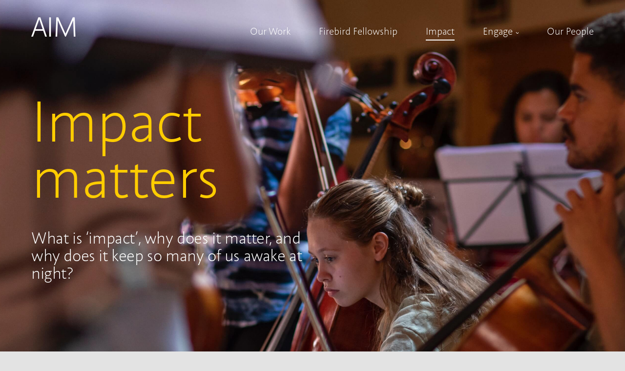

--- FILE ---
content_type: text/html; charset=UTF-8
request_url: https://aimpowers.org/impact/
body_size: 11232
content:
<!doctype html>
<html data-n-head-ssr lang="en" data-n-head="%7B%22lang%22:%7B%22ssr%22:%22en%22%7D%7D">
  <head>
    <meta data-n-head="ssr" charset="utf-8"><meta data-n-head="ssr" name="viewport" content="width=device-width,initial-scale=1"><meta data-n-head="ssr" property="og:locale" content="en_US"><meta data-n-head="ssr" property="og:type" content="website"><meta data-n-head="ssr" data-hid="charset" charset="utf-8"><meta data-n-head="ssr" data-hid="mobile-web-app-capable" name="mobile-web-app-capable" content="yes"><meta data-n-head="ssr" data-hid="og:type" name="og:type" property="og:type" content="website"><meta data-n-head="ssr" data-hid="description" name="description" content="Academy for impact through music"><meta data-n-head="ssr" data-hid="og:title" property="og:title" content="AIM"><meta data-n-head="ssr" data-hid="og:description" property="og:description" content="Academy for impact through music"><meta data-n-head="ssr" data-hid="og:url" property="og:url" content="https://www.aimpowers.com/impact"><meta data-n-head="ssr" data-hid="og:image" property="og:image" content="https://www.aimpowers.com/uploads/home_hero_023d2b58e6.jpg"><meta data-n-head="ssr" data-hid="twitter:card" name="twitter:card" content="summary_large_image"><meta data-n-head="ssr" data-hid="twitter:title" name="twitter:title" content="AIM"><meta data-n-head="ssr" data-hid="twitter:description" name="twitter:description" content="Academy for impact through music"><meta data-n-head="ssr" data-hid="twitter:image" name="twitter:image" content="https://www.aimpowers.com/uploads/home_hero_023d2b58e6.jpg"><title>AIM</title><link data-n-head="ssr" rel="apple-touch-icon" sizes="180x180" href="/apple-touch-icon.png"><link data-n-head="ssr" rel="icon" type="image/png" sizes="32x32" href="/favicon-32x32.png"><link data-n-head="ssr" rel="icon" type="image/png" sizes="16x16" href="/favicon-16x16.png"><link data-n-head="ssr" rel="manifest" href="/site.webmanifest"><link data-n-head="ssr" data-hid="shortcut-icon" rel="shortcut icon" href="/favicon.ico"><link data-n-head="ssr" rel="manifest" href="/_nuxt/manifest.f9b350a9.json" data-hid="manifest"><script data-n-head="ssr" src="https://cdn.usefathom.com/script.js" data-site="AUTMZANY" data-spa="auto" defer></script><script data-n-head="ssr" src="//cdn.embedly.com/widgets/platform.js" charset="utf-8" async></script><link rel="preload" href="/_nuxt/9009771.js" as="script"><link rel="preload" href="/_nuxt/179cdef.js" as="script"><link rel="preload" href="/_nuxt/5a5ed34.js" as="script"><link rel="preload" href="/_nuxt/b93d10c.js" as="script"><link rel="preload" href="/_nuxt/05cf905.js" as="script"><link rel="preload" href="/_nuxt/a183d4f.js" as="script"><style data-vue-ssr-id="1adb391c:0 2d9b3f00:0 4ea66052:0 1450ad73:0 114f118f:0 3150d57a:0 80bbab44:0 f68acb06:0 586b10e4:0 6e3bea66:0 768a454e:0 3ba3ad34:0 a7022146:0">a,abbr,acronym,address,applet,article,aside,audio,b,big,blockquote,body,canvas,caption,center,cite,code,dd,del,details,dfn,div,dl,dt,em,embed,fieldset,figcaption,figure,footer,form,h1,h2,h3,h4,h5,h6,header,hgroup,html,i,iframe,img,ins,kbd,label,legend,li,mark,menu,nav,object,ol,output,p,pre,q,ruby,s,samp,section,small,span,strike,strong,sub,summary,sup,table,tbody,td,tfoot,th,thead,time,tr,tt,u,ul,var,video{border:0;font-size:100%;font:inherit;margin:0;padding:0;vertical-align:baseline}article,aside,details,figcaption,figure,footer,header,hgroup,menu,nav,section{display:block}body{line-height:1}ol,ul{list-style:none}blockquote,q{quotes:none}blockquote:after,blockquote:before,q:after,q:before{content:"";content:none}table{border-collapse:collapse;border-spacing:0}html{-ms-text-size-adjust:100%;-webkit-text-size-adjust:100%;-moz-osx-font-smoothing:grayscale;-webkit-font-smoothing:antialiased;box-sizing:border-box}a{color:currentColor;-webkit-text-decoration:none;text-decoration:none}:focus{outline:0!important}*,:after,:before{box-sizing:border-box;margin:0}@font-face{font-family:AIMAlenaSTD-Regular;font-style:normal;font-weight:400;src:url(/_nuxt/fonts/AIMAlenaSTD-Regular.039c99c.woff2) format("woff2"),url(/_nuxt/fonts/AIMAlenaSTD-Regular.c70e967.woff) format("woff")}@font-face{font-family:AIMAlenaSTD-Light;font-style:normal;font-weight:300;src:url(/_nuxt/fonts/AIMAlenaSTD-Light.9517f09.woff2) format("woff2"),url(/_nuxt/fonts/AIMAlenaSTD-Light.4da5f78.woff) format("woff")}@font-face{font-family:AIMAlenaSTD-Medium;font-style:normal;font-weight:500;src:url(/_nuxt/fonts/AIMAlenaSTD-Medium.db0471b.woff2) format("woff2"),url(/_nuxt/fonts/AIMAlenaSTD-Medium.b9ba625.woff) format("woff")}@font-face{font-family:AIMAlenaSTD-Bold;font-style:normal;font-weight:700;src:url(/_nuxt/fonts/AIMAlenaSTD-Bold.45a7c78.woff2) format("woff2"),url(/_nuxt/fonts/AIMAlenaSTD-Bold.32a964a.woff) format("woff")}.container{margin:0 auto;max-width:84.25rem;padding:0 4rem;width:100%}@media screen and (max-width:48em){.container{padding:0 1.5rem}}@media screen and (max-width:340px){.container{padding:0 1rem}}.container-fluid{margin-left:auto;margin-right:auto;padding-left:4rem;padding-right:4rem;width:100%}@media screen and (max-width:48em){.container-fluid{padding:0 1.5rem}}@media screen and (max-width:340px){.container-fluid{padding:0 1rem}}.row{box-sizing:border-box;display:flex;flex:0 1 auto;flex-direction:row;flex-wrap:wrap;margin-left:-.75rem;margin-right:-.75rem}.row.reverse{flex-direction:row-reverse}.col.reverse{flex-direction:column-reverse}.col-xs{flex-basis:0;flex-grow:1;max-width:100%}.col-xs-1{box-sizing:border-box;flex:0 0 auto;flex-basis:4.16667%;max-width:4.16667%;padding-left:.75rem;padding-right:.75rem}.col-xs-offset-1{margin-left:4.16667%}.col-xs-2{box-sizing:border-box;flex:0 0 auto;flex-basis:8.33333%;max-width:8.33333%;padding-left:.75rem;padding-right:.75rem}.col-xs-offset-2{margin-left:8.33333%}.col-xs-3{box-sizing:border-box;flex:0 0 auto;flex-basis:12.5%;max-width:12.5%;padding-left:.75rem;padding-right:.75rem}.col-xs-offset-3{margin-left:12.5%}.col-xs-4{box-sizing:border-box;flex:0 0 auto;flex-basis:16.66667%;max-width:16.66667%;padding-left:.75rem;padding-right:.75rem}.col-xs-offset-4{margin-left:16.66667%}.col-xs-5{box-sizing:border-box;flex:0 0 auto;flex-basis:20.83333%;max-width:20.83333%;padding-left:.75rem;padding-right:.75rem}.col-xs-offset-5{margin-left:20.83333%}.col-xs-6{box-sizing:border-box;flex:0 0 auto;flex-basis:25%;max-width:25%;padding-left:.75rem;padding-right:.75rem}.col-xs-offset-6{margin-left:25%}.col-xs-7{box-sizing:border-box;flex:0 0 auto;flex-basis:29.16667%;max-width:29.16667%;padding-left:.75rem;padding-right:.75rem}.col-xs-offset-7{margin-left:29.16667%}.col-xs-8{box-sizing:border-box;flex:0 0 auto;flex-basis:33.33333%;max-width:33.33333%;padding-left:.75rem;padding-right:.75rem}.col-xs-offset-8{margin-left:33.33333%}.col-xs-9{box-sizing:border-box;flex:0 0 auto;flex-basis:37.5%;max-width:37.5%;padding-left:.75rem;padding-right:.75rem}.col-xs-offset-9{margin-left:37.5%}.col-xs-10{box-sizing:border-box;flex:0 0 auto;flex-basis:41.66667%;max-width:41.66667%;padding-left:.75rem;padding-right:.75rem}.col-xs-offset-10{margin-left:41.66667%}.col-xs-11{box-sizing:border-box;flex:0 0 auto;flex-basis:45.83333%;max-width:45.83333%;padding-left:.75rem;padding-right:.75rem}.col-xs-offset-11{margin-left:45.83333%}.col-xs-12{box-sizing:border-box;flex:0 0 auto;flex-basis:50%;max-width:50%;padding-left:.75rem;padding-right:.75rem}.col-xs-offset-12{margin-left:50%}.col-xs-13{box-sizing:border-box;flex:0 0 auto;flex-basis:54.16667%;max-width:54.16667%;padding-left:.75rem;padding-right:.75rem}.col-xs-offset-13{margin-left:54.16667%}.col-xs-14{box-sizing:border-box;flex:0 0 auto;flex-basis:58.33333%;max-width:58.33333%;padding-left:.75rem;padding-right:.75rem}.col-xs-offset-14{margin-left:58.33333%}.col-xs-15{box-sizing:border-box;flex:0 0 auto;flex-basis:62.5%;max-width:62.5%;padding-left:.75rem;padding-right:.75rem}.col-xs-offset-15{margin-left:62.5%}.col-xs-16{box-sizing:border-box;flex:0 0 auto;flex-basis:66.66667%;max-width:66.66667%;padding-left:.75rem;padding-right:.75rem}.col-xs-offset-16{margin-left:66.66667%}.col-xs-17{box-sizing:border-box;flex:0 0 auto;flex-basis:70.83333%;max-width:70.83333%;padding-left:.75rem;padding-right:.75rem}.col-xs-offset-17{margin-left:70.83333%}.col-xs-18{box-sizing:border-box;flex:0 0 auto;flex-basis:75%;max-width:75%;padding-left:.75rem;padding-right:.75rem}.col-xs-offset-18{margin-left:75%}.col-xs-19{box-sizing:border-box;flex:0 0 auto;flex-basis:79.16667%;max-width:79.16667%;padding-left:.75rem;padding-right:.75rem}.col-xs-offset-19{margin-left:79.16667%}.col-xs-20{box-sizing:border-box;flex:0 0 auto;flex-basis:83.33333%;max-width:83.33333%;padding-left:.75rem;padding-right:.75rem}.col-xs-offset-20{margin-left:83.33333%}.col-xs-21{box-sizing:border-box;flex:0 0 auto;flex-basis:87.5%;max-width:87.5%;padding-left:.75rem;padding-right:.75rem}.col-xs-offset-21{margin-left:87.5%}.col-xs-22{box-sizing:border-box;flex:0 0 auto;flex-basis:91.66667%;max-width:91.66667%;padding-left:.75rem;padding-right:.75rem}.col-xs-offset-22{margin-left:91.66667%}.col-xs-23{box-sizing:border-box;flex:0 0 auto;flex-basis:95.83333%;max-width:95.83333%;padding-left:.75rem;padding-right:.75rem}.col-xs-offset-23{margin-left:95.83333%}.col-xs-24{box-sizing:border-box;flex:0 0 auto;flex-basis:100%;max-width:100%;padding-left:.75rem;padding-right:.75rem}.col-xs-offset-24{margin-left:100%}.start-xs{justify-content:flex-start;text-align:left}.center-xs{justify-content:center;text-align:center}.end-xs{justify-content:flex-end;text-align:right}.top-xs{align-items:flex-start}.middle-xs{align-items:center}.bottom-xs{align-items:flex-end}.around-xs{justify-content:space-around}.between-xs{justify-content:space-between}.first-xs{order:-1}.last-xs{order:1}@media only screen and (min-width:48em){.col-sm{flex-basis:0;flex-grow:1;max-width:100%}.col-sm-1{box-sizing:border-box;flex:0 0 auto;flex-basis:4.16667%;max-width:4.16667%;padding-left:.75rem;padding-right:.75rem}.col-sm-offset-1{margin-left:4.16667%}.col-sm-2{box-sizing:border-box;flex:0 0 auto;flex-basis:8.33333%;max-width:8.33333%;padding-left:.75rem;padding-right:.75rem}.col-sm-offset-2{margin-left:8.33333%}.col-sm-3{box-sizing:border-box;flex:0 0 auto;flex-basis:12.5%;max-width:12.5%;padding-left:.75rem;padding-right:.75rem}.col-sm-offset-3{margin-left:12.5%}.col-sm-4{box-sizing:border-box;flex:0 0 auto;flex-basis:16.66667%;max-width:16.66667%;padding-left:.75rem;padding-right:.75rem}.col-sm-offset-4{margin-left:16.66667%}.col-sm-5{box-sizing:border-box;flex:0 0 auto;flex-basis:20.83333%;max-width:20.83333%;padding-left:.75rem;padding-right:.75rem}.col-sm-offset-5{margin-left:20.83333%}.col-sm-6{box-sizing:border-box;flex:0 0 auto;flex-basis:25%;max-width:25%;padding-left:.75rem;padding-right:.75rem}.col-sm-offset-6{margin-left:25%}.col-sm-7{box-sizing:border-box;flex:0 0 auto;flex-basis:29.16667%;max-width:29.16667%;padding-left:.75rem;padding-right:.75rem}.col-sm-offset-7{margin-left:29.16667%}.col-sm-8{box-sizing:border-box;flex:0 0 auto;flex-basis:33.33333%;max-width:33.33333%;padding-left:.75rem;padding-right:.75rem}.col-sm-offset-8{margin-left:33.33333%}.col-sm-9{box-sizing:border-box;flex:0 0 auto;flex-basis:37.5%;max-width:37.5%;padding-left:.75rem;padding-right:.75rem}.col-sm-offset-9{margin-left:37.5%}.col-sm-10{box-sizing:border-box;flex:0 0 auto;flex-basis:41.66667%;max-width:41.66667%;padding-left:.75rem;padding-right:.75rem}.col-sm-offset-10{margin-left:41.66667%}.col-sm-11{box-sizing:border-box;flex:0 0 auto;flex-basis:45.83333%;max-width:45.83333%;padding-left:.75rem;padding-right:.75rem}.col-sm-offset-11{margin-left:45.83333%}.col-sm-12{box-sizing:border-box;flex:0 0 auto;flex-basis:50%;max-width:50%;padding-left:.75rem;padding-right:.75rem}.col-sm-offset-12{margin-left:50%}.col-sm-13{box-sizing:border-box;flex:0 0 auto;flex-basis:54.16667%;max-width:54.16667%;padding-left:.75rem;padding-right:.75rem}.col-sm-offset-13{margin-left:54.16667%}.col-sm-14{box-sizing:border-box;flex:0 0 auto;flex-basis:58.33333%;max-width:58.33333%;padding-left:.75rem;padding-right:.75rem}.col-sm-offset-14{margin-left:58.33333%}.col-sm-15{box-sizing:border-box;flex:0 0 auto;flex-basis:62.5%;max-width:62.5%;padding-left:.75rem;padding-right:.75rem}.col-sm-offset-15{margin-left:62.5%}.col-sm-16{box-sizing:border-box;flex:0 0 auto;flex-basis:66.66667%;max-width:66.66667%;padding-left:.75rem;padding-right:.75rem}.col-sm-offset-16{margin-left:66.66667%}.col-sm-17{box-sizing:border-box;flex:0 0 auto;flex-basis:70.83333%;max-width:70.83333%;padding-left:.75rem;padding-right:.75rem}.col-sm-offset-17{margin-left:70.83333%}.col-sm-18{box-sizing:border-box;flex:0 0 auto;flex-basis:75%;max-width:75%;padding-left:.75rem;padding-right:.75rem}.col-sm-offset-18{margin-left:75%}.col-sm-19{box-sizing:border-box;flex:0 0 auto;flex-basis:79.16667%;max-width:79.16667%;padding-left:.75rem;padding-right:.75rem}.col-sm-offset-19{margin-left:79.16667%}.col-sm-20{box-sizing:border-box;flex:0 0 auto;flex-basis:83.33333%;max-width:83.33333%;padding-left:.75rem;padding-right:.75rem}.col-sm-offset-20{margin-left:83.33333%}.col-sm-21{box-sizing:border-box;flex:0 0 auto;flex-basis:87.5%;max-width:87.5%;padding-left:.75rem;padding-right:.75rem}.col-sm-offset-21{margin-left:87.5%}.col-sm-22{box-sizing:border-box;flex:0 0 auto;flex-basis:91.66667%;max-width:91.66667%;padding-left:.75rem;padding-right:.75rem}.col-sm-offset-22{margin-left:91.66667%}.col-sm-23{box-sizing:border-box;flex:0 0 auto;flex-basis:95.83333%;max-width:95.83333%;padding-left:.75rem;padding-right:.75rem}.col-sm-offset-23{margin-left:95.83333%}.col-sm-24{box-sizing:border-box;flex:0 0 auto;flex-basis:100%;max-width:100%;padding-left:.75rem;padding-right:.75rem}.col-sm-offset-24{margin-left:100%}.start-sm{justify-content:flex-start;text-align:left}.center-sm{justify-content:center;text-align:center}.end-sm{justify-content:flex-end;text-align:right}.top-sm{align-items:flex-start}.middle-sm{align-items:center}.bottom-sm{align-items:flex-end}.around-sm{justify-content:space-around}.between-sm{justify-content:space-between}.first-sm{order:-1}.last-sm{order:1}}@media only screen and (min-width:65em){.col-md{flex-basis:0;flex-grow:1;max-width:100%}.col-md-1{box-sizing:border-box;flex:0 0 auto;flex-basis:4.16667%;max-width:4.16667%;padding-left:.75rem;padding-right:.75rem}.col-md-offset-1{margin-left:4.16667%}.col-md-2{box-sizing:border-box;flex:0 0 auto;flex-basis:8.33333%;max-width:8.33333%;padding-left:.75rem;padding-right:.75rem}.col-md-offset-2{margin-left:8.33333%}.col-md-3{box-sizing:border-box;flex:0 0 auto;flex-basis:12.5%;max-width:12.5%;padding-left:.75rem;padding-right:.75rem}.col-md-offset-3{margin-left:12.5%}.col-md-4{box-sizing:border-box;flex:0 0 auto;flex-basis:16.66667%;max-width:16.66667%;padding-left:.75rem;padding-right:.75rem}.col-md-offset-4{margin-left:16.66667%}.col-md-5{box-sizing:border-box;flex:0 0 auto;flex-basis:20.83333%;max-width:20.83333%;padding-left:.75rem;padding-right:.75rem}.col-md-offset-5{margin-left:20.83333%}.col-md-6{box-sizing:border-box;flex:0 0 auto;flex-basis:25%;max-width:25%;padding-left:.75rem;padding-right:.75rem}.col-md-offset-6{margin-left:25%}.col-md-7{box-sizing:border-box;flex:0 0 auto;flex-basis:29.16667%;max-width:29.16667%;padding-left:.75rem;padding-right:.75rem}.col-md-offset-7{margin-left:29.16667%}.col-md-8{box-sizing:border-box;flex:0 0 auto;flex-basis:33.33333%;max-width:33.33333%;padding-left:.75rem;padding-right:.75rem}.col-md-offset-8{margin-left:33.33333%}.col-md-9{box-sizing:border-box;flex:0 0 auto;flex-basis:37.5%;max-width:37.5%;padding-left:.75rem;padding-right:.75rem}.col-md-offset-9{margin-left:37.5%}.col-md-10{box-sizing:border-box;flex:0 0 auto;flex-basis:41.66667%;max-width:41.66667%;padding-left:.75rem;padding-right:.75rem}.col-md-offset-10{margin-left:41.66667%}.col-md-11{box-sizing:border-box;flex:0 0 auto;flex-basis:45.83333%;max-width:45.83333%;padding-left:.75rem;padding-right:.75rem}.col-md-offset-11{margin-left:45.83333%}.col-md-12{box-sizing:border-box;flex:0 0 auto;flex-basis:50%;max-width:50%;padding-left:.75rem;padding-right:.75rem}.col-md-offset-12{margin-left:50%}.col-md-13{box-sizing:border-box;flex:0 0 auto;flex-basis:54.16667%;max-width:54.16667%;padding-left:.75rem;padding-right:.75rem}.col-md-offset-13{margin-left:54.16667%}.col-md-14{box-sizing:border-box;flex:0 0 auto;flex-basis:58.33333%;max-width:58.33333%;padding-left:.75rem;padding-right:.75rem}.col-md-offset-14{margin-left:58.33333%}.col-md-15{box-sizing:border-box;flex:0 0 auto;flex-basis:62.5%;max-width:62.5%;padding-left:.75rem;padding-right:.75rem}.col-md-offset-15{margin-left:62.5%}.col-md-16{box-sizing:border-box;flex:0 0 auto;flex-basis:66.66667%;max-width:66.66667%;padding-left:.75rem;padding-right:.75rem}.col-md-offset-16{margin-left:66.66667%}.col-md-17{box-sizing:border-box;flex:0 0 auto;flex-basis:70.83333%;max-width:70.83333%;padding-left:.75rem;padding-right:.75rem}.col-md-offset-17{margin-left:70.83333%}.col-md-18{box-sizing:border-box;flex:0 0 auto;flex-basis:75%;max-width:75%;padding-left:.75rem;padding-right:.75rem}.col-md-offset-18{margin-left:75%}.col-md-19{box-sizing:border-box;flex:0 0 auto;flex-basis:79.16667%;max-width:79.16667%;padding-left:.75rem;padding-right:.75rem}.col-md-offset-19{margin-left:79.16667%}.col-md-20{box-sizing:border-box;flex:0 0 auto;flex-basis:83.33333%;max-width:83.33333%;padding-left:.75rem;padding-right:.75rem}.col-md-offset-20{margin-left:83.33333%}.col-md-21{box-sizing:border-box;flex:0 0 auto;flex-basis:87.5%;max-width:87.5%;padding-left:.75rem;padding-right:.75rem}.col-md-offset-21{margin-left:87.5%}.col-md-22{box-sizing:border-box;flex:0 0 auto;flex-basis:91.66667%;max-width:91.66667%;padding-left:.75rem;padding-right:.75rem}.col-md-offset-22{margin-left:91.66667%}.col-md-23{box-sizing:border-box;flex:0 0 auto;flex-basis:95.83333%;max-width:95.83333%;padding-left:.75rem;padding-right:.75rem}.col-md-offset-23{margin-left:95.83333%}.col-md-24{box-sizing:border-box;flex:0 0 auto;flex-basis:100%;max-width:100%;padding-left:.75rem;padding-right:.75rem}.col-md-offset-24{margin-left:100%}.start-md{justify-content:flex-start;text-align:left}.center-md{justify-content:center;text-align:center}.end-md{justify-content:flex-end;text-align:right}.top-md{align-items:flex-start}.middle-md{align-items:center}.bottom-md{align-items:flex-end}.around-md{justify-content:space-around}.between-md{justify-content:space-between}.first-md{order:-1}.last-md{order:1}}@media only screen and (min-width:75em){.col-lg{flex-basis:0;flex-grow:1;max-width:100%}.col-lg-1{box-sizing:border-box;flex:0 0 auto;flex-basis:4.16667%;max-width:4.16667%;padding-left:.75rem;padding-right:.75rem}.col-lg-offset-1{margin-left:4.16667%}.col-lg-2{box-sizing:border-box;flex:0 0 auto;flex-basis:8.33333%;max-width:8.33333%;padding-left:.75rem;padding-right:.75rem}.col-lg-offset-2{margin-left:8.33333%}.col-lg-3{box-sizing:border-box;flex:0 0 auto;flex-basis:12.5%;max-width:12.5%;padding-left:.75rem;padding-right:.75rem}.col-lg-offset-3{margin-left:12.5%}.col-lg-4{box-sizing:border-box;flex:0 0 auto;flex-basis:16.66667%;max-width:16.66667%;padding-left:.75rem;padding-right:.75rem}.col-lg-offset-4{margin-left:16.66667%}.col-lg-5{box-sizing:border-box;flex:0 0 auto;flex-basis:20.83333%;max-width:20.83333%;padding-left:.75rem;padding-right:.75rem}.col-lg-offset-5{margin-left:20.83333%}.col-lg-6{box-sizing:border-box;flex:0 0 auto;flex-basis:25%;max-width:25%;padding-left:.75rem;padding-right:.75rem}.col-lg-offset-6{margin-left:25%}.col-lg-7{box-sizing:border-box;flex:0 0 auto;flex-basis:29.16667%;max-width:29.16667%;padding-left:.75rem;padding-right:.75rem}.col-lg-offset-7{margin-left:29.16667%}.col-lg-8{box-sizing:border-box;flex:0 0 auto;flex-basis:33.33333%;max-width:33.33333%;padding-left:.75rem;padding-right:.75rem}.col-lg-offset-8{margin-left:33.33333%}.col-lg-9{box-sizing:border-box;flex:0 0 auto;flex-basis:37.5%;max-width:37.5%;padding-left:.75rem;padding-right:.75rem}.col-lg-offset-9{margin-left:37.5%}.col-lg-10{box-sizing:border-box;flex:0 0 auto;flex-basis:41.66667%;max-width:41.66667%;padding-left:.75rem;padding-right:.75rem}.col-lg-offset-10{margin-left:41.66667%}.col-lg-11{box-sizing:border-box;flex:0 0 auto;flex-basis:45.83333%;max-width:45.83333%;padding-left:.75rem;padding-right:.75rem}.col-lg-offset-11{margin-left:45.83333%}.col-lg-12{box-sizing:border-box;flex:0 0 auto;flex-basis:50%;max-width:50%;padding-left:.75rem;padding-right:.75rem}.col-lg-offset-12{margin-left:50%}.col-lg-13{box-sizing:border-box;flex:0 0 auto;flex-basis:54.16667%;max-width:54.16667%;padding-left:.75rem;padding-right:.75rem}.col-lg-offset-13{margin-left:54.16667%}.col-lg-14{box-sizing:border-box;flex:0 0 auto;flex-basis:58.33333%;max-width:58.33333%;padding-left:.75rem;padding-right:.75rem}.col-lg-offset-14{margin-left:58.33333%}.col-lg-15{box-sizing:border-box;flex:0 0 auto;flex-basis:62.5%;max-width:62.5%;padding-left:.75rem;padding-right:.75rem}.col-lg-offset-15{margin-left:62.5%}.col-lg-16{box-sizing:border-box;flex:0 0 auto;flex-basis:66.66667%;max-width:66.66667%;padding-left:.75rem;padding-right:.75rem}.col-lg-offset-16{margin-left:66.66667%}.col-lg-17{box-sizing:border-box;flex:0 0 auto;flex-basis:70.83333%;max-width:70.83333%;padding-left:.75rem;padding-right:.75rem}.col-lg-offset-17{margin-left:70.83333%}.col-lg-18{box-sizing:border-box;flex:0 0 auto;flex-basis:75%;max-width:75%;padding-left:.75rem;padding-right:.75rem}.col-lg-offset-18{margin-left:75%}.col-lg-19{box-sizing:border-box;flex:0 0 auto;flex-basis:79.16667%;max-width:79.16667%;padding-left:.75rem;padding-right:.75rem}.col-lg-offset-19{margin-left:79.16667%}.col-lg-20{box-sizing:border-box;flex:0 0 auto;flex-basis:83.33333%;max-width:83.33333%;padding-left:.75rem;padding-right:.75rem}.col-lg-offset-20{margin-left:83.33333%}.col-lg-21{box-sizing:border-box;flex:0 0 auto;flex-basis:87.5%;max-width:87.5%;padding-left:.75rem;padding-right:.75rem}.col-lg-offset-21{margin-left:87.5%}.col-lg-22{box-sizing:border-box;flex:0 0 auto;flex-basis:91.66667%;max-width:91.66667%;padding-left:.75rem;padding-right:.75rem}.col-lg-offset-22{margin-left:91.66667%}.col-lg-23{box-sizing:border-box;flex:0 0 auto;flex-basis:95.83333%;max-width:95.83333%;padding-left:.75rem;padding-right:.75rem}.col-lg-offset-23{margin-left:95.83333%}.col-lg-24{box-sizing:border-box;flex:0 0 auto;flex-basis:100%;max-width:100%;padding-left:.75rem;padding-right:.75rem}.col-lg-offset-24{margin-left:100%}.start-lg{justify-content:flex-start;text-align:left}.center-lg{justify-content:center;text-align:center}.end-lg{justify-content:flex-end;text-align:right}.top-lg{align-items:flex-start}.middle-lg{align-items:center}.bottom-lg{align-items:flex-end}.around-lg{justify-content:space-around}.between-lg{justify-content:space-between}.first-lg{order:-1}.last-lg{order:1}}body{background-color:#e3e3e3;color:#414148;font-family:AIMAlenaSTD-Light;font-size:1em}body.menu-opened{overflow:hidden}.color-1{color:#2e2d32}.color-about{color:#230082!important}.color-firebird{color:#d60010!important}.color-impact{color:#c2a429!important}.color-engage{color:#230082!important}.color-people{color:#b1b3b3!important}.bg-about{background-color:#230082!important}.bg-firebird{background-color:#d60010!important}.bg-impact{background-color:#c2a429!important}.bg-engage{background-color:#230082!important}.bg-people{background-color:#b1b3b3!important}.title-h1{font-size:3.4375em;font-weight:300;letter-spacing:-.0125em;line-height:1.0181818182em;margin:0 0 .7272727273em}.title-h1:last-child{margin-bottom:0}.title-h1--sm{font-size:3.125em}@media screen and (max-width:48em){.title-h1{font-size:2em;letter-spacing:-.0125em;line-height:1.0625em}.title-h1:not(:last-child){margin:0 0 .46875em}}.title-h2{font-size:2.5em;font-weight:300;letter-spacing:-.0125em;line-height:1.15em;margin:0}@media screen and (max-width:48em){.title-h2{font-size:1.875em;letter-spacing:-.0126666667em;line-height:1.1666666667em}}.title-h3{font-size:2.25em;font-weight:300;letter-spacing:-.0125em;line-height:1.1111111111em;margin:0}@media screen and (max-width:48em){.title-h3{font-size:1.75em;letter-spacing:-.0125em;line-height:1.1785714286em}}.title-h4{font-size:1.875em;font-weight:300;letter-spacing:-.0133333333em;line-height:1em;margin:0}@media screen and (max-width:48em){.title-h4{font-size:1.75em;letter-spacing:-.0125em;line-height:1.1785714286em}}.tagline{font-family:AIMAlenaSTD-Bold;font-size:1.125em;letter-spacing:-.0127777778em;line-height:1.3333333333em;text-transform:uppercase}@media screen and (max-width:48em){.tagline{font-size:.875em;letter-spacing:-.0128571429em;line-height:1.7142857143em}}p{font-size:1.5em;letter-spacing:-.0125em;line-height:1.3333333333em}p:not(:last-child){margin:0 0 .9166666667em}@media screen and (max-width:48em){p{font-size:1.125em}}strong{font-weight:700}em,i{font-style:italic}.small{font-size:1.125rem;line-height:1.3333333333em}button{background:0 0;border:none;color:currentColor;font-family:AIMAlenaSTD-Regular;font-size:1rem;padding:0}a{cursor:pointer}img{height:auto;max-width:100%}.mt-1{margin-top:.5rem}.mt-2{margin-top:1rem}.mt-3{margin-top:2rem}.mt-4{margin-top:4rem}.mt-5{margin-top:8rem}.mr-1{margin-right:.5rem}.mr-2{margin-right:1rem}.mr-3{margin-right:2rem}.mr-4{margin-right:4rem}.mr-5{margin-right:8rem}.ml-1{margin-left:.5rem}.ml-2{margin-left:1rem}.ml-3{margin-left:2rem}.ml-4{margin-left:4rem}.ml-5{margin-left:8rem}.mb-1{margin-bottom:.5rem}.mb-2{margin-bottom:1rem}.mb-3{margin-bottom:2rem}.mb-4{margin-bottom:4rem}.mb-5{margin-bottom:8rem}.section-margin{margin-bottom:9.375rem;margin-top:9.375rem}@media screen and (max-width:48em){.section-margin{margin-bottom:4rem;margin-top:2rem}}.fade-enter-active,.fade-leave-active{transition:all .5s cubic-bezier(.19,1,.22,1)}.fade-enter,.fade-leave-active{opacity:0}.carousel-navigation{text-align:right}.carousel-navigation button{background:url([data-uri]) no-repeat 50% currentColor;background-position:.5625em;border-radius:50%;cursor:pointer;height:1.875em;overflow:hidden;text-indent:-9999px;width:1.875em}.carousel-navigation button:not(:last-child){margin-right:1em}.carousel-navigation button.next{transform:rotate(180deg)}.carousel-navigation button.disabled{background-color:#b1b3b3;cursor:normal}.btn-download,.btn-more{cursor:pointer;display:inline-block;font-size:1.125em;line-height:1.3333333333em}@media screen and (max-width:48em){.btn-download,.btn-more{font-size:1em}}.btn-download:before,.btn-more:before{background-color:currentColor;background-image:url("data:image/svg+xml;charset=utf-8,%3Csvg xmlns='http://www.w3.org/2000/svg' width='9' height='14' viewBox='0 0 9 14'%3E%3Cpath fill='%23fff' fill-rule='evenodd' d='M.293 1.707 1.707.293 8.414 7l-6.707 6.707-1.414-1.414L5.585 7z'/%3E%3C/svg%3E");background-position:.4em;background-repeat:no-repeat;background-size:.35em;border-radius:50%;content:"";display:inline-block;height:1em;margin-right:.5em;vertical-align:text-top;width:1em}.btn-download:after,.btn-more:after{border-bottom:3px solid;content:"";display:block}.btn-download:before{background-image:url("data:image/svg+xml;charset=utf-8,%3Csvg xmlns='http://www.w3.org/2000/svg' width='18' height='18' viewBox='0 0 18 18'%3E%3Cpath fill='%23fff' fill-rule='evenodd' d='M17.5 15.5v2H.5v-2zM10 0v9.585l4.293-4.292 1.414 1.414L9 13.414 2.293 6.707l1.414-1.414L8 9.585V0z'/%3E%3C/svg%3E");background-position:.23em;background-size:.55em}.load-more{margin-top:4rem;text-align:center}@media screen and (max-width:48em){.load-more{margin-top:2rem}}.tags li{border:1px solid;border-radius:.2777777778em;color:#b1b3b3;display:inline-block;font-size:1.125em;height:1.6666666667em;line-height:1.7777777778em;min-width:5.2777777778em;padding:0 .5555555556em;text-align:center}@media screen and (max-width:48em){.tags li{font-size:.875em}}.links-list li{margin-bottom:1.875em}.links-list li .btn-more{display:block}@media screen and (max-width:48em){.links-list li{margin-bottom:.625em}}.blockquote-default p,.page-article blockquote p{font-size:3.125em;line-height:1.14em;margin:.4em 0}.blockquote-default cite,.page-article blockquote cite{font-size:1.625em;font-style:italic}@media screen and (max-width:48em){.blockquote-default p,.page-article blockquote p{font-size:1.625em;line-height:1.3076923077em}.blockquote-default cite,.page-article blockquote cite{font-size:1.5em}}.circle-gradient{background-image:radial-gradient(50% 48%,#686868 53%,rgba(35,0,130,0) 100%);border-radius:50%;font-size:1rem;height:50em;opacity:.2;pointer-events:none;position:absolute;width:50em}@media screen and (max-width:48em){.circle-gradient{display:none}}.flickity-enabled{display:block}.nuxt-progress{background-color:#fff;height:2px;left:0;opacity:1;position:fixed;right:0;top:0;transition:width .1s,opacity .4s;width:0;z-index:999999}.nuxt-progress.nuxt-progress-notransition{transition:none}.nuxt-progress-failed{background-color:red}.fade-enter-active[data-v-6fcc0a18],.fade-leave-active[data-v-6fcc0a18]{transition:all 1s cubic-bezier(.19,1,.22,1)}.fade-enter[data-v-6fcc0a18],.fade-leave-active[data-v-6fcc0a18]{opacity:0}.wrapper[data-v-6fcc0a18]{overflow-x:hidden}.main-header[data-v-6f9bf067]{color:#fff;left:0;padding:1.875em 0 1.25em;position:fixed;right:0;top:0;z-index:10}@media screen and (max-width:48em){.main-header[data-v-6f9bf067]{padding:1.25em 0}}.main-header[data-v-6f9bf067]:before{-webkit-backdrop-filter:blur(10px);backdrop-filter:blur(10px);background-color:hsla(0,0%,89%,.3);bottom:0;content:"";left:0;opacity:0;position:absolute;right:0;top:0;transition:all .3s ease-out;z-index:-1}.main-header.opened[data-v-6f9bf067]{color:#2e2d32}.main-header.opened[data-v-6f9bf067]:before{background-color:hsla(0,0%,89%,.7);height:100vh;opacity:1}.main-header.opened .main-header__menu li[data-v-6f9bf067]{border-color:rgba(46,45,50,.3)}.main-header--scrolled[data-v-6f9bf067]{color:#2e2d32}.main-header--scrolled[data-v-6f9bf067]:before{opacity:1}.main-header--scrolled .main-header__menu>li.has-sub[data-v-6f9bf067]:after{background-image:url("data:image/svg+xml;charset=utf-8,%3Csvg xmlns='http://www.w3.org/2000/svg' width='8' height='5' fill='none' viewBox='0 0 8 5'%3E%3Cpath fill='%232e2d32' fill-rule='evenodd' d='m6.395.646.678.718L3.86 4.77.646 1.364l.678-.718L3.86 3.333z' clip-rule='evenodd'/%3E%3C/svg%3E")}.main-header .container-fluid[data-v-6f9bf067]{align-items:flex-end;display:flex;height:2.8125rem;justify-content:space-between}@media screen and (max-width:48em){.main-header .container-fluid[data-v-6f9bf067]{align-items:center;height:2rem}}.main-header .toggle-button[data-v-6f9bf067]{display:none}@media screen and (max-width:48em){.main-header .toggle-button[data-v-6f9bf067]{display:block;margin-left:auto}}.main-header__logo[data-v-6f9bf067]{display:block}@media screen and (max-width:48em){.main-header__logo[data-v-6f9bf067]{height:auto;width:5.25rem}}.main-header__menu[data-v-6f9bf067]{margin-left:auto}@media screen and (max-width:48em){.main-header__menu[data-v-6f9bf067]{bottom:0;font-family:AIMAlenaSTD-Regular;left:0;margin-top:6.5625em;overflow-y:auto;padding:0 1.5em 1.5em;position:fixed;right:0;top:0;z-index:-1}}@media screen and (max-width:340px){.main-header__menu[data-v-6f9bf067]{padding-left:1rem;padding-right:1rem}}.main-header__menu a[data-v-6f9bf067]{font-size:1.25em}.main-header__menu>li[data-v-6f9bf067]{display:inline-block}@media screen and (max-width:48em){.main-header__menu>li[data-v-6f9bf067]{border-top:1px solid hsla(0,0%,100%,.3)}.main-header__menu>li[data-v-6f9bf067]:last-child{border-bottom:1px solid hsla(0,0%,100%,.3)}.main-header__menu>li a[data-v-6f9bf067]{align-items:center;display:flex;height:3em;width:100%}.main-header__menu>li.has-sub ul[data-v-6f9bf067]{margin-left:3.125rem}.main-header__menu>li.has-sub ul li[data-v-6f9bf067]{border-top:1px solid hsla(0,0%,100%,.3)}.main-header__menu>li.has-sub ul a[data-v-6f9bf067]{font-size:1.125em}}@media screen and (min-width:48em){.main-header__menu>li[data-v-6f9bf067]:not(:last-child){margin-right:3.375em}.main-header__menu>li>a.nuxt-link-active[data-v-6f9bf067]{position:relative}.main-header__menu>li>a.nuxt-link-active[data-v-6f9bf067]:after{border-top:2px solid;bottom:-.3125em;content:"";display:block;position:absolute;width:100%}.main-header__menu>li.has-sub[data-v-6f9bf067]{position:relative}.main-header__menu>li.has-sub[data-v-6f9bf067]:after{background-image:url("data:image/svg+xml;charset=utf-8,%3Csvg xmlns='http://www.w3.org/2000/svg' width='8' height='5' fill='none' viewBox='0 0 8 5'%3E%3Cpath fill='%23fff' fill-rule='evenodd' d='m6.395.646.678.718L3.86 4.77.646 1.364l.678-.718L3.86 3.333z' clip-rule='evenodd'/%3E%3C/svg%3E");content:"";display:inline-block;height:.25em;margin-left:.1em;vertical-align:middle;width:.4em}.main-header__menu>li.has-sub ul[data-v-6f9bf067]{bottom:0;display:none;left:50%;padding:3.125rem 1.5625rem 1.5625rem;position:absolute;text-align:center;transform:translate(-50%,100%);width:9.0625rem}.main-header__menu>li.has-sub ul[data-v-6f9bf067]:before{-webkit-backdrop-filter:blur(10px);backdrop-filter:blur(10px);background-color:hsla(0,0%,89%,.3);border-radius:0 0 .625rem .625rem;bottom:0;content:"";left:0;position:absolute;right:0;top:1.25rem;z-index:-1}.main-header__menu>li.has-sub ul[data-v-6f9bf067]:after{border-top:1px solid;content:"";display:block;margin:0 auto;width:1.4375em}.main-header__menu>li.has-sub ul li[data-v-6f9bf067]{display:block;height:3.125em;line-height:3.125em}.main-header__menu>li.has-sub ul li[data-v-6f9bf067]:before{border-top:1px solid;content:"";display:block;margin:0 auto;width:1.4375em}.main-header__menu>li.has-sub:hover ul[data-v-6f9bf067]{display:block}.main-header__menu>li.has-sub:hover>a[data-v-6f9bf067]:after{opacity:0}}@media screen and (max-width:48em){.main-header__menu>li[data-v-6f9bf067]{display:block}}.toggle-button[data-v-6599e37d]{background:0 0;border:none;color:currentColor;cursor:pointer;display:block;font-size:1em;margin:0;padding:.625em 0}@media screen and (min-width:48em){.toggle-button[data-v-6599e37d]{display:none}}.toggle-button span[data-v-6599e37d]{background-color:currentColor;display:block;height:1px;position:relative;text-indent:-99999px;width:1.25rem;-webkit-touch-callout:none;transition:transform .4s,background .3s ease-in-out 0s;-webkit-user-select:none;-moz-user-select:none;user-select:none}.toggle-button span[data-v-6599e37d]:after,.toggle-button span[data-v-6599e37d]:before{background:currentColor;content:"";height:100%;left:0;position:absolute;transition:transform .3s;transition:background .3s ease-in-out;width:100%}.toggle-button span[data-v-6599e37d]:before{animation:nav_up_reverse-6599e37d .3s linear forwards}.toggle-button span[data-v-6599e37d]:after{animation:nav_down_reverse-6599e37d .3s linear forwards}.toggle-button.opened span[data-v-6599e37d]{background-color:transparent!important;transition:background-color .1s linear 0s}.toggle-button.opened span[data-v-6599e37d]:before{animation:nav_up-6599e37d .3s linear forwards}.toggle-button.opened span[data-v-6599e37d]:after{animation:nav_down-6599e37d .3s linear forwards}@keyframes nav_up-6599e37d{0%{transform:translateY(-800%) rotate(0)}10%{transform:translateY(0) rotate(0)}to{transform:translateY(0) rotate(45deg)}}@keyframes nav_down-6599e37d{0%{transform:translateY(800%) rotate(0)}10%{transform:translateY(0) rotate(0)}to{transform:translateY(0) rotate(-45deg)}}@keyframes nav_up_reverse-6599e37d{0%{transform:translateY(0) rotate(45deg)}10%{transform:translateY(0) rotate(0)}to{transform:translateY(-800%) rotate(0)}}@keyframes nav_down_reverse-6599e37d{0%{transform:translateY(0) rotate(-45deg)}10%{transform:translateY(0) rotate(0)}to{transform:translateY(800%) rotate(0)}}[data-v-4fc20f5a] .page-hero{color:#fff}[data-v-4fc20f5a] .page-hero__title{color:#ffcd00}.page-impact .circle-gradient[data-v-4fc20f5a]{background-image:radial-gradient(53% 50%,#ffcd00 53%,rgba(0,0,85,0) 100%)}.page-impact__infographic[data-v-4fc20f5a]{position:relative}.page-impact__infographic .circle-gradient[data-v-4fc20f5a]:first-child{left:-40.625em;top:0}.page-impact__infographic .circle-gradient[data-v-4fc20f5a]:nth-child(2){right:-40.625em;top:9.375em}.page-impact__infographic figure[data-v-4fc20f5a]{margin-top:.75em;text-align:center}@media screen and (max-width:48em){.page-impact__infographic figure[data-v-4fc20f5a]{margin-top:1.875em}}.page-impact__text[data-v-4fc20f5a]{position:relative}.page-impact__text .circle-gradient[data-v-4fc20f5a]{left:-40.625em;top:0}.page-impact__text[data-v-4fc20f5a] .carousel-navigation{color:#c2a429}@media screen and (min-width:48em){.page-impact__articles[data-v-4fc20f5a] .grid-blocks-item:hover{background-color:#fff}}@media screen and (min-width:48em){.page-impact__articles[data-v-4fc20f5a] .grid-blocks-item:nth-child(3){margin-top:0}}.page-impact__links[data-v-4fc20f5a]{margin-top:.0625em}@media screen and (min-width:48em){.page-impact__links .btn-more[data-v-4fc20f5a]{font-size:1.875em}.page-impact__links .btn-more[data-v-4fc20f5a]:before{font-size:.8em;vertical-align:baseline}}.page-impact__topic[data-v-4fc20f5a]{background-color:#eceade;padding:7.5em 0 .625em;position:relative}.page-impact__topic .circle-gradient[data-v-4fc20f5a]:first-child{right:-40.625em;top:0}.page-impact__topic .circle-gradient[data-v-4fc20f5a]:nth-child(2){bottom:9.375em;left:-40.625em}@media screen and (max-width:48em){.page-impact__topic[data-v-4fc20f5a]{padding:3.125em 0 .625em}}.page-impact__form[data-v-4fc20f5a]{position:relative}.page-impact__form .circle-gradient[data-v-4fc20f5a]{right:-43.75em;top:-15.625em}.page-impact__form[data-v-4fc20f5a] .questions-form__item--question:after,.page-impact__form[data-v-4fc20f5a] .questions-form__item--question:before{background-image:url("data:image/svg+xml;charset=utf-8,%3Csvg xmlns='http://www.w3.org/2000/svg' width='23' height='15' viewBox='0 0 23 15'%3E%3Cg fill='%23c2a429' fill-rule='evenodd'%3E%3Cpath d='M7.55 15 11 0H4.621L0 15zM19.55 15 23 0h-6.379L12 15z'/%3E%3C/g%3E%3C/svg%3E")}.page-impact__form[data-v-4fc20f5a] .questions-answers__item blockquote:before{background-image:url("data:image/svg+xml;charset=utf-8,%3Csvg xmlns='http://www.w3.org/2000/svg' width='23' height='15' viewBox='0 0 23 15'%3E%3Cg fill='%23c2a429' fill-rule='evenodd'%3E%3Cpath d='M7.55 15 11 0H4.621L0 15zM19.55 15 23 0h-6.379L12 15z'/%3E%3C/g%3E%3C/svg%3E")}.page-hero[data-v-8d885934]{color:#fff;overflow:hidden;position:relative}[data-v-8d885934] .page-hero__item{align-items:center;background-color:#414148;background-position:50%;background-repeat:no-repeat;background-size:cover;display:flex;min-height:48.4375rem;position:relative;width:100vw;z-index:1}@media screen and (max-width:48em){[data-v-8d885934] .page-hero__item{min-height:100vh}}[data-v-8d885934] .page-hero__item p{font-size:2.0625em;letter-spacing:-.0121212121em;line-height:1.0909090909em;max-width:18.1818181818em}@media screen and (max-width:48em){[data-v-8d885934] .page-hero__item p{font-size:1.5em}}[data-v-8d885934] .page-hero__title{font-size:7.5em;letter-spacing:-.0125em;line-height:.9583333333em;margin-bottom:.375em}@media screen and (max-width:48em){[data-v-8d885934] .page-hero__title{font-size:3.75em;letter-spacing:-.0125em;line-height:1em}}@media screen and (min-width:48em){[data-v-8d885934] .page-hero__title--small{font-size:4.375em}}.page-hero__controls[data-v-8d885934]{bottom:3.125rem;left:0;position:absolute;right:0}.page-hero__footer[data-v-8d885934]{bottom:0;left:0;position:absolute;right:0;z-index:2}.page-hero__footer[data-v-8d885934]:before{background-image:linear-gradient(180deg,#000,transparent);bottom:0;content:"";display:block;height:11.25em;left:0;opacity:.36;position:absolute;right:0;transform:scaleY(-1);z-index:-1}.page-hero__footer ul[data-v-8d885934]{margin-bottom:3.125em}.page-hero__footer ul li[data-v-8d885934]{display:inline-block}.page-hero__footer ul li[data-v-8d885934]:not(:last-child){margin-right:3.125em}.page-hero__footer ul li a[data-v-8d885934]{color:#fff;font-size:1.5em}.page-hero__footer ul li a[data-v-8d885934]:before{background-image:url("data:image/svg+xml;charset=utf-8,%3Csvg xmlns='http://www.w3.org/2000/svg' width='14' height='8' viewBox='0 0 14 8'%3E%3Cpath fill='%23fff' fill-rule='evenodd' d='M.646 1.354 7.354 8.06l6.707-6.707-1.415-1.415-5.292 5.292L2.06-.06z'/%3E%3C/svg%3E");background-position:50%;background-repeat:no-repeat;content:"";display:inline-block;height:1em;margin-right:.1em;vertical-align:middle;width:1em}.carousel-block .row[data-v-d5ca4e26]{align-items:flex-end;justify-content:space-between}@media screen and (min-width:76.25rem){.carousel-block .row[data-v-d5ca4e26]{align-items:normal}}.carousel-block .title-h1[data-v-d5ca4e26]{color:#2e2d32}.carousel-block__cta[data-v-d5ca4e26]{margin-top:2.8125em}@media screen and (max-width:76.25rem){.carousel-block__cta[data-v-d5ca4e26]{margin-top:1.25em}}.carousel-block__cta .btn[data-v-d5ca4e26]:not(:last-child){margin-right:1em}.carousel-block--reversed .row[data-v-d5ca4e26]{flex-direction:row-reverse}@media screen and (min-width:76.25rem){.carousel-block--reversed .flickity-enabled[data-v-d5ca4e26]{left:inherit;right:0}}@media screen and (min-width:76.25rem){.carousel-block--reversed[data-v-d5ca4e26] .carousel-cell{padding-left:3.125rem;padding-right:0}}.carousel-block--reversed[data-v-d5ca4e26] .carousel-cell img,.carousel-block--reversed[data-v-d5ca4e26] .carousel-cell video{transform-origin:right top}.carousel-container[data-v-d5ca4e26]{position:relative}@media screen and (max-width:76.25rem){.carousel-container[data-v-d5ca4e26]{overflow-x:hidden}}@media screen and (max-width:48em){.carousel-container[data-v-d5ca4e26]{margin-top:1.875em}}@media screen and (min-width:76.25rem){.carousel-container[data-v-d5ca4e26]{height:100%;min-height:25em}}@media screen and (min-width:76.25rem){[data-v-d5ca4e26] .flickity-enabled{bottom:0;left:0;position:absolute}}[data-v-d5ca4e26] .carousel-cell{bottom:0;max-width:40.5em;width:100%}[data-v-d5ca4e26] .carousel-cell img{-o-object-fit:cover;object-fit:cover;-o-object-position:center;object-position:center}[data-v-d5ca4e26] .carousel-cell img,[data-v-d5ca4e26] .carousel-cell video{transition:transform .3s ease}@media screen and (min-width:76.25rem){[data-v-d5ca4e26] .carousel-cell{padding-right:3.125rem}[data-v-d5ca4e26] .carousel-cell:not(.is-selected) img,[data-v-d5ca4e26] .carousel-cell:not(.is-selected) video{transform:scale(.7);transition:transform .3s ease .05s}}[data-v-d5ca4e26] .carousel-cell img,[data-v-d5ca4e26] .carousel-cell video{display:block;height:auto;transform-origin:left top;width:100%}.carousel-navigation[data-v-d5ca4e26]{margin-top:1.375em}@media screen and (min-width:48em){.carousel-navigation[data-v-d5ca4e26]{margin-bottom:-3.125em}}.btn[data-v-1fc01e65]{background-color:transparent;border:none;display:inline-block;font-family:AIMAlenaSTD-Regular;font-size:1.125rem;font-weight:400;margin:0;padding:0;text-align:center}@media screen and (max-width:64em){.btn[data-v-1fc01e65]{font-size:.75rem}}.btn[data-v-1fc01e65]:not(.btn--text){background-color:#2e2d32;border-radius:1.25em;color:#fff;cursor:pointer;height:2.5em;line-height:2.5em;min-width:10.2777777778em;padding:0 .8333333333em;transition:opacity .3s ease-in-out}.btn[data-v-1fc01e65]:not(.btn--text):hover{opacity:.7}.btn--primary[data-v-1fc01e65]{background-color:#2e2d32}.btn--outline[data-v-1fc01e65]{background-color:transparent!important;border:1px solid}.btn.color-default[data-v-1fc01e65]{color:currentColor}.grid-blocks[data-v-05fb5ad4]{grid-template-columns:repeat(auto-fill,minmax(30%,1fr))}@media screen and (max-width:48em){.grid-blocks[data-v-05fb5ad4]{grid-template-columns:repeat(auto-fill,minmax(100%,1fr))}}.grid-blocks[data-v-05fb5ad4] .grid-blocks-item{background-color:transparent}@media screen and (max-width:48em){.grid-blocks[data-v-05fb5ad4] .grid-blocks-item:not(:first-child){margin-top:3.125em}}@media screen and (min-width:48em){.grid-blocks[data-v-05fb5ad4] .grid-blocks-item{padding:.625em .625em 0;transition:background .7s cubic-bezier(.19,1,.22,1)}.grid-blocks[data-v-05fb5ad4] .grid-blocks-item:hover{background-color:hsla(180,1%,70%,.15)}}.grid-blocks[data-v-05fb5ad4] .grid-blocks-item__content,.grid-blocks[data-v-05fb5ad4] .grid-blocks-item__image{position:static}.grid-blocks[data-v-05fb5ad4] .grid-blocks-item__image{margin-bottom:1.5625em;overflow:visible;position:relative}.grid-blocks[data-v-05fb5ad4] .grid-blocks-item__image:before{content:"";display:block;padding-top:67%}.grid-blocks[data-v-05fb5ad4] .grid-blocks-item__image img{bottom:0;left:0;-o-object-fit:cover;object-fit:cover;-o-object-position:center;object-position:center;position:absolute;right:0;top:0}.grid-blocks[data-v-05fb5ad4] .grid-blocks-item__content{color:#414148;display:block;padding:0 0 .6875em;text-shadow:none}.grid-blocks[data-v-05fb5ad4] .grid-blocks-item__content .info{color:#94949f;font-size:1.125em;line-height:1.3333333333em}.grid-blocks[data-v-05fb5ad4] .grid-blocks-item__content h3{font-family:AIMAlenaSTD-Medium;font-size:1.875em;line-height:1.2em;margin-bottom:.3846153846em}.grid-blocks[data-v-05fb5ad4] .grid-blocks-item__content p{font-size:1.5em;line-height:1.3333333333em}@media screen and (min-width:48em){.grid-blocks[data-v-05fb5ad4] .grid-blocks-item:not(:first-child){margin-top:11.25em}.grid-blocks[data-v-05fb5ad4] .grid-blocks-item:nth-child(2){margin-top:8.75em}.grid-blocks[data-v-05fb5ad4] .grid-blocks-item:nth-child(3){margin-top:17.5em}}.grid-blocks[data-v-76df18b6]{display:grid;grid-gap:.625em;grid-auto-rows:.625em}.grid-blocks-item[data-v-76df18b6]{background-color:#2e2d32;position:relative}.grid-blocks-item__content[data-v-76df18b6],.grid-blocks-item__image[data-v-76df18b6]{bottom:0;left:0;position:absolute;right:0;top:0}.grid-blocks-item__image[data-v-76df18b6]{overflow:hidden;width:100%;z-index:1}.grid-blocks-item__image img[data-v-76df18b6]{height:100%;-o-object-fit:cover;object-fit:cover;-o-object-position:center;object-position:center;width:100%}.grid-blocks-item__content[data-v-76df18b6]{color:#f1f1ff;padding:1.875em 1em;z-index:2}.grid-blocks-item__content .title-h3[data-v-76df18b6]{color:currentColor}.questions p[data-v-7be83420]{color:#414148}.questions .btn[data-v-7be83420]{background-color:currentColor!important;color:currentColor!important;font-size:.875em;min-width:5.7142857143em}.questions .btn span[data-v-7be83420]{color:#fff}.questions .row[data-v-7be83420]{text-align:center}.questions-form[data-v-7be83420]{position:relative}@media screen and (min-width:48em){.questions-form__feedback[data-v-7be83420]{height:7.25em}}@media screen and (max-width:48em){.questions-form[data-v-7be83420]{margin-top:3.125em}}.questions-form .submit[data-v-7be83420]{display:none}.questions-form__item input[data-v-7be83420]{background:0 0;border:none;border-bottom:1px solid;color:currentColor;font-size:1.875em;height:2em;line-height:2em;text-align:center;width:100%}@media screen and (max-width:48em){.questions-form__item input[data-v-7be83420]{font-size:1.5em}}.questions-form__item[data-v-7be83420] ::-webkit-input-placeholder{color:#d0cfde}.questions-form__item[data-v-7be83420] ::-ms-input-placeholder{color:#d0cfde}.questions-form__item[data-v-7be83420] :-ms-input-placeholder{color:#d0cfde}.questions-form__item--question[data-v-7be83420]{position:relative}.questions-form__item--question[data-v-7be83420]:after,.questions-form__item--question[data-v-7be83420]:before{background-image:url("data:image/svg+xml;charset=utf-8,%3Csvg xmlns='http://www.w3.org/2000/svg' width='23' height='15' viewBox='0 0 23 15'%3E%3Cg fill='%232e2d32' fill-rule='evenodd'%3E%3Cpath d='M7.55 15 11 0H4.621L0 15zM19.55 15 23 0h-6.379L12 15z'/%3E%3C/g%3E%3C/svg%3E");background-size:contain;content:"";display:block;height:1.25em;position:absolute;top:.3125em;width:1.875em}@media screen and (max-width:48em){.questions-form__item--question[data-v-7be83420]:after,.questions-form__item--question[data-v-7be83420]:before{font-size:.5em;top:0}}.questions-form__item--question[data-v-7be83420]:before{left:-2.5em}@media screen and (max-width:48em){.questions-form__item--question[data-v-7be83420]:before{left:0}}.questions-form__item--question[data-v-7be83420]:after{right:-2.5em}@media screen and (max-width:48em){.questions-form__item--question[data-v-7be83420]:after{right:0}}.questions-form__step[data-v-7be83420]{font-size:1.125em;margin-top:1em;text-align:right}.questions-form__control[data-v-7be83420]{align-items:center;display:flex;justify-content:space-between;margin-top:1.25em}.questions-answers[data-v-7be83420]{margin-top:2.5em}@media screen and (max-width:48em){.questions-answers[data-v-7be83420]{margin-top:5em}}.questions-answers .title-h4[data-v-7be83420]{margin-bottom:1.875rem;text-align:center}@media screen and (min-width:48em){.questions-answers[data-v-7be83420]{margin-top:6.25em;overflow:hidden}.questions-answers .title-h4[data-v-7be83420]{margin-bottom:4.0625rem}.questions-answers[data-v-7be83420] .flickity-viewport{overflow:visible}}@media screen and (max-width:48em){.questions-answers__item[data-v-7be83420]{margin-right:1.875em;width:100%}}@media screen and (min-width:48em){.questions-answers__item[data-v-7be83420]{margin-right:7.5em;width:18.125em}.questions-answers__item[data-v-7be83420]:nth-child(2n){margin-top:4.6875em}}.questions-answers__item blockquote[data-v-7be83420]{padding-left:1.875em;position:relative}.questions-answers__item blockquote[data-v-7be83420]:before{background-image:url("data:image/svg+xml;charset=utf-8,%3Csvg xmlns='http://www.w3.org/2000/svg' width='23' height='15' viewBox='0 0 23 15'%3E%3Cg fill='%232e2d32' fill-rule='evenodd'%3E%3Cpath d='M7.55 15 11 0H4.621L0 15zM19.55 15 23 0h-6.379L12 15z'/%3E%3C/g%3E%3C/svg%3E");background-size:contain;content:"";display:block;height:.9375em;left:0;position:absolute;top:0;width:1.4375em}.questions-answers__item blockquote p[data-v-7be83420]{font-size:1.875em;line-height:1.3333333333em}.questions-answers__item blockquote .tagline[data-v-7be83420]{color:#414148}.questions-answers .carousel-navigation[data-v-7be83420]{margin-top:5em}@media screen and (max-width:48em){.questions-answers .carousel-navigation[data-v-7be83420]{margin-top:2.5em}}.main-footer[data-v-6f2e6fad]{background-color:#f6f6f9;margin-top:7.5em}.main-footer[data-v-6f2e6fad]:before{background:linear-gradient(45deg,#000 1.39%,#fff);content:"";display:block;height:3px}.main-footer__menu[data-v-6f2e6fad]{display:flex;flex-wrap:wrap;justify-content:space-between;margin:3.75em 0}@media screen and (max-width:48em){.main-footer__menu[data-v-6f2e6fad]{margin-bottom:0}}@media screen and (min-width:48em){.main-footer__links[data-v-6f2e6fad]{align-items:flex-end;display:flex;justify-content:space-between}}.main-footer__credits[data-v-6f2e6fad]{background:linear-gradient(270deg,#fff,#2e2d32);margin-top:2.8125em}.main-footer__credits .container[data-v-6f2e6fad]{align-items:center;display:flex;height:2.75em}.main-footer__credits .container>[data-v-6f2e6fad]{color:#f1f1ff;font-size:.875em;line-height:1.3571428571em;margin:0}@media screen and (min-width:48em){.main-footer__credits .container[data-v-6f2e6fad]>:not(:last-child){margin-right:6.25rem}}@media screen and (max-width:48em){.main-footer__credits[data-v-6f2e6fad]{padding:1em 0;text-align:center}.main-footer__credits .container[data-v-6f2e6fad]{flex-direction:column-reverse;flex-wrap:wrap;height:auto}.main-footer__credits .container>[data-v-6f2e6fad]{width:100%}}.footer-menu:first-child .title-h2[data-v-6f2e6fad]{color:#230082}.footer-menu:nth-child(2) .title-h2[data-v-6f2e6fad]{color:#d60010}.footer-menu:nth-child(3) .title-h2[data-v-6f2e6fad]{color:#c2a429}.footer-menu:nth-child(4) .title-h2[data-v-6f2e6fad]{color:#230082}.footer-menu:nth-child(5) .title-h2[data-v-6f2e6fad]{color:#b1b3b3}.footer-menu ul[data-v-6f2e6fad]{margin-top:1.25em}.footer-menu ul li[data-v-6f2e6fad]{display:block;line-height:1.3125em}.footer-menu ul li a[data-v-6f2e6fad]{font-size:1.125em}@media screen and (max-width:48em){.footer-menu[data-v-6f2e6fad]{margin-bottom:3.125em;text-align:center;width:100%}.footer-menu ul[data-v-6f2e6fad]{margin-top:.625em}}.links-logo[data-v-6f2e6fad]{align-items:flex-end;display:flex}@media screen and (max-width:48em){.links-logo[data-v-6f2e6fad]{justify-content:center;margin-bottom:1.5625em}}.links-logo li[data-v-6f2e6fad]:not(:last-child){margin-right:3.75em}.links-logo li img[data-v-6f2e6fad]{display:block}.links-logo li.logo-aim img[data-v-6f2e6fad]{height:auto;width:9.6875em}@media screen and (min-width:48em){.links-logo li.logo-aim img[data-v-6f2e6fad]{width:11.5625em}}.links-logo li.logo-found span[data-v-6f2e6fad]{display:block;font-size:.625em;margin-bottom:.5em}.links-logo li.logo-found img[data-v-6f2e6fad]{height:auto;width:8.4375em}@media screen and (min-width:48em){.links-logo li.logo-found img[data-v-6f2e6fad]{width:10.625em}}.links-social[data-v-6f2e6fad]{text-align:center}.links-social li[data-v-6f2e6fad]{display:inline-block}.links-social li[data-v-6f2e6fad]:not(:last-child){margin-right:1.25em}</style><link rel="preload" href="/_nuxt/static/1764903161/impact/state.js" as="script"><link rel="preload" href="/_nuxt/static/1764903161/impact/payload.js" as="script"><link rel="preload" href="/_nuxt/static/1764903161/manifest.js" as="script">
  </head>
  <body>
    <div data-server-rendered="true" id="__nuxt"><!----><div id="__layout"><main class="wrapper" data-v-6fcc0a18><header class="main-header" data-v-6f9bf067 data-v-6fcc0a18><div class="container-fluid" data-v-6f9bf067><a href="/" class="nuxt-link-active" data-v-6f9bf067 data-v-6f9bf067><svg width="91" height="40" viewBox="0 0 91 40" fill="none" xmlns="http://www.w3.org/2000/svg" class="main-header__logo" data-v-6f9bf067><path fill-rule="evenodd" clip-rule="evenodd" d="M40.2675 39.9989V0.511719H36.791V39.9989H40.2675ZM3.59241 39.9989L7.91838 28.101H24.4377L28.4473 39.9989H31.9818L18.6551 0.511719H14.4832L0 39.9989H3.59241ZM53.1283 40.0001L54.3938 6.46066L69.293 40.0001H70.9154L85.9073 6.7561L87.0801 40.0001H90.4407L89.0501 0.512867H85.0521L70.1529 33.9465L55.3301 0.512867H51.2742L49.7677 40.0001H53.1283ZM23.3298 24.8248H9.10502L16.4868 4.52481L23.3298 24.8248Z" fill="currentColor"></path></svg></a> <button class="toggle-button" data-v-6599e37d data-v-6f9bf067><span data-v-6599e37d>Toggle Menu</span></button> <ul class="main-header__menu" style="pointer-events:none;display:none" data-v-6f9bf067 data-v-6f9bf067><li data-v-6f9bf067><a href="/our-work" data-v-6f9bf067>Our Work</a></li> <li data-v-6f9bf067><a href="/firebird" data-v-6f9bf067>Firebird Fellowship</a></li> <li data-v-6f9bf067><a href="/impact" aria-current="page" class="nuxt-link-exact-active nuxt-link-active" data-v-6f9bf067>Impact</a></li> <li class="has-sub" data-v-6f9bf067><a href="/engage" data-v-6f9bf067>Engage</a> <ul data-v-6f9bf067><li data-v-6f9bf067><a href="/engage/teach" data-v-6f9bf067>Teach</a></li><li data-v-6f9bf067><a href="/engage/own" data-v-6f9bf067>Own</a></li><li data-v-6f9bf067><a href="/engage/lead" data-v-6f9bf067>Lead</a></li><li data-v-6f9bf067><a href="/engage/advocate" data-v-6f9bf067>Amplify</a></li><li data-v-6f9bf067><a href="/engage/collaborate" data-v-6f9bf067>Collaborate</a></li></ul></li> <li data-v-6f9bf067><a href="/our-people" data-v-6f9bf067>Our People</a></li></ul></div></header> <div class="page-impact" data-v-4fc20f5a data-v-6fcc0a18 data-v-6fcc0a18><div class="page-hero" data-v-8d885934 data-v-4fc20f5a><div class="page-hero__item" style="background-image:url(/uploads/impact_hero_5b9ca66539.jpg)" data-v-8d885934><div class="container" data-v-8d885934><div class="row" data-v-8d885934><div class="col-xs-24 col-md-12" data-v-8d885934><h2 class="page-hero__title" data-v-8d885934>Impact matters</h2> <p data-v-8d885934>What is ‘impact’, why does it matter, and why does it keep so many of us awake at night?  
</p></div></div></div></div> <!----> <!----></div> <div id="vision" class="page-impact__infographic section-margin" data-v-4fc20f5a><div class="circle-gradient" data-v-4fc20f5a></div> <div class="circle-gradient" data-v-4fc20f5a></div> <div class="container" data-v-4fc20f5a><div class="row" data-v-4fc20f5a><div class="col-md-10 col-xs-24" data-v-4fc20f5a><h2 class="title-h1 color-impact" data-v-4fc20f5a>Reimagining Impact</h2> <div data-v-4fc20f5a><p></p><p>How can measuring impact be more than submitting numbers and individual success stories to funders? What better ways can we use to combine data for the mind and storytelling for the heart?</p><p>Together, we need to be clear about the problems we want to address, recognise the inherent challenges we face, and dare to question what is really being achieved.</p><p>AIM creates ‘impact labs’ where changemakers can grow and share their understanding, confidence and competence around impact.</p><p></p></div></div> <div class="col-md-14 col-xs-24" data-v-4fc20f5a><figure data-v-4fc20f5a><img src="/uploads/medium_K7_A2579_f67ca88673.jpg" alt data-v-4fc20f5a></figure></div></div></div></div> <section id="impact-0" class="page-impact__text section-margin" data-v-4fc20f5a><div class="circle-gradient" data-v-4fc20f5a></div> <div class="container" data-v-4fc20f5a><div class="carousel-block carousel-block--reversed" data-v-d5ca4e26 data-v-4fc20f5a><div class="row" data-v-d5ca4e26><div class="col-md-10 col-xs-24" data-v-d5ca4e26><!----> <h2 class="title-h1 color-impact" data-v-d5ca4e26>
          AIM’s impact labs
        </h2> <div data-v-d5ca4e26><p></p><p>All our work ultimately focuses on impact for young people. We create impact labs to collectively tackle specific pressing questions posed by the field. </p><p>A key impact lab for 2022 is ‘Safeguarding Matters’ - over the year we will be holding a series of think-ins to explore potential innovations for the field to make significant advancements in safeguarding.  </p><p>If you have developed practices that go beyond policy to create safe environments and cultures, we want to hear from you. </p><p></p></div> <div class="carousel-block__cta" data-v-d5ca4e26><a href="https://www.surveymonkey.co.uk/r/AIMSAFE" class="btn bg-impact" data-v-1fc01e65 data-v-d5ca4e26>Get in touch</a> <!----></div></div> <div class="col-md-12 col-xs-24" data-v-d5ca4e26><div class="carousel-container" data-v-d5ca4e26><!----></div> <!----></div></div></div></div></section><section id="impact-1" class="page-impact__text section-margin" data-v-4fc20f5a><div class="circle-gradient" data-v-4fc20f5a></div> <div class="container" data-v-4fc20f5a><div class="carousel-block" data-v-d5ca4e26 data-v-4fc20f5a><div class="row" data-v-d5ca4e26><div class="col-md-10 col-xs-24" data-v-d5ca4e26><!----> <h2 class="title-h1 color-impact" data-v-d5ca4e26>
          AIM to disappear
        </h2> <div data-v-d5ca4e26><p></p><p>Great teachers make themselves redundant by supporting their students to cultivate their own artistry, agency and community.</p><p>Similarly, AIM will make itself redundant when good practices in music for social action are generated and sustained by an active community of global changemakers.</p><p></p></div> <!----></div> <div class="col-md-12 col-xs-24" data-v-d5ca4e26><div class="carousel-container" data-v-d5ca4e26><!----></div> <!----></div></div></div></div></section> <section class="page-impact__related section-margin" data-v-4fc20f5a><div class="container" data-v-4fc20f5a><h2 class="title-h1 color-impact" data-v-4fc20f5a>Insights & Resources</h2> <div id="opinions" class="page-impact__articles mt-4" data-v-4fc20f5a><h3 class="title-h2 color-impact" data-v-4fc20f5a>Insights</h3> <div class="articles-blocks mt-3" data-v-05fb5ad4 data-v-4fc20f5a><div class="grid-blocks grid-blocks--default" data-v-76df18b6 data-v-05fb5ad4><div class="grid-blocks-item" data-v-76df18b6 data-v-05fb5ad4><div class="grid-blocks-item__content" data-v-76df18b6 data-v-05fb5ad4><div class="grid-blocks-item__image" data-v-76df18b6 data-v-05fb5ad4><img src="/uploads/medium_DSS_The_City_Lab39_2_3c7d6be24d.JPG" alt="" data-v-76df18b6 data-v-05fb5ad4></div> <p class="info" data-v-76df18b6 data-v-05fb5ad4>
          12.16.2021
          <br data-v-76df18b6 data-v-05fb5ad4>
        </p> <h3 class="color-impact" data-v-76df18b6 data-v-05fb5ad4>How to do more with your data</h3> <p data-v-76df18b6 data-v-05fb5ad4> Lessons from Domestic Data Streamers</p> <a href="/articles/how-to-do-more-with-your-data" class="btn-more color-impact" data-v-05fb5ad4>Read now</a></div></div><div class="grid-blocks-item" data-v-76df18b6 data-v-05fb5ad4><div class="grid-blocks-item__content" data-v-76df18b6 data-v-05fb5ad4><div class="grid-blocks-item__image" data-v-76df18b6 data-v-05fb5ad4><img src="/uploads/medium_K7_A2579_f67ca88673.jpg" alt="" data-v-76df18b6 data-v-05fb5ad4></div> <p class="info" data-v-76df18b6 data-v-05fb5ad4>
          1.5.2022
          <br data-v-76df18b6 data-v-05fb5ad4>
        </p> <h3 class="color-impact" data-v-76df18b6 data-v-05fb5ad4>'Spend a lot of time defining the problem you're trying to solve.'</h3> <p data-v-76df18b6 data-v-05fb5ad4>Oren Ipp, AIM thought-partner, introduces some of the key ideas that matter for effective impact measurement in this 9 minute video.</p> <a href="/articles/'spend-a-lot-of-time-defining-the-problem-you're-trying-to-solve.'" class="btn-more color-impact" data-v-05fb5ad4>Read now</a></div></div></div> <!----></div></div> <!----></div></section> <!----> <section id="about-you" class="page-impact__form section-margin" data-v-4fc20f5a><div class="circle-gradient" data-v-4fc20f5a></div> <div class="questions color-impact" data-v-7be83420 data-v-4fc20f5a><div class="container" data-v-7be83420><div class="row center-md" data-v-7be83420><div class="col-md-16 col-xs-24" data-v-7be83420><h2 class="title-h1" data-v-7be83420>How about you & Impact?</h2> <p data-v-7be83420>How do YOU feel about measuring impact? In 10 words…</p> <form class="questions-form" data-v-7be83420><div class="questions-form__item questions-form__item--question" data-v-7be83420><input placeholder="Type your answer" data-v-7be83420></div> <div class="questions-form__item" style="display:none" data-v-7be83420><input placeholder="Type your name" data-v-7be83420></div> <input type="submit" value="Submit" class="submit" data-v-7be83420> <div class="questions-form__control" data-v-7be83420><div class="questions-form__step" data-v-7be83420>
              Step <span data-v-7be83420>1</span>/2
            </div> <button class="btn bg-default" data-v-1fc01e65 data-v-7be83420><span data-v-1fc01e65 data-v-7be83420>Next</span></button></div></form></div></div></div> <!----></div></section></div> <footer class="main-footer" data-v-6f2e6fad data-v-6fcc0a18><div class="container" data-v-6f2e6fad><div class="main-footer__menu" data-v-6f2e6fad><div class="footer-menu" data-v-6f2e6fad><a href="/our-work" data-v-6f2e6fad><h3 class="title-h2" data-v-6f2e6fad>Our Work</h3></a> <ul data-v-6f2e6fad><li data-v-6f2e6fad><a href="/our-work#mission" data-v-6f2e6fad>Our Commitments</a></li> <li data-v-6f2e6fad><a href="/our-work#work" data-v-6f2e6fad>Our Work</a></li> <li data-v-6f2e6fad><a href="/our-work#principles" data-v-6f2e6fad>Our Guiding Principles
            </a></li></ul></div> <div class="footer-menu" data-v-6f2e6fad><a href="/firebird" data-v-6f2e6fad><h3 class="title-h2" data-v-6f2e6fad>Firebird</h3></a> <ul data-v-6f2e6fad><li data-v-6f2e6fad><a href="/firebird#fellowship" data-v-6f2e6fad>Firebird Fellowship</a></li> <li data-v-6f2e6fad><a href="/firebird#voices" data-v-6f2e6fad>Hear from our firebirds</a></li> <li data-v-6f2e6fad><a href="/firebird#approach" data-v-6f2e6fad>5 Pillars of Practice</a></li> <li data-v-6f2e6fad><a href="/firebird#milestones" data-v-6f2e6fad>Timeline</a></li> <li data-v-6f2e6fad><a href="/firebird#articles" data-v-6f2e6fad>Posts</a></li> <li data-v-6f2e6fad><a href="/firebird#faq" data-v-6f2e6fad>FAQ’s</a></li></ul></div> <div class="footer-menu" data-v-6f2e6fad><a href="/impact" aria-current="page" class="nuxt-link-exact-active nuxt-link-active" data-v-6f2e6fad><h3 class="title-h2" data-v-6f2e6fad>Impact</h3></a> <ul data-v-6f2e6fad><li data-v-6f2e6fad><a href="/impact#vision" data-v-6f2e6fad>Reimagining Impact</a></li> <li data-v-6f2e6fad><a href="/impact#impact-0" data-v-6f2e6fad>AIM's impact labs</a></li> <li data-v-6f2e6fad><a href="/impact#impact-1" data-v-6f2e6fad>AIM to disappear </a></li> <li data-v-6f2e6fad><a href="/impact#opinions" data-v-6f2e6fad>Opinions & insights</a></li> <li data-v-6f2e6fad><a href="/impact#theory" data-v-6f2e6fad>Signposting & Resources</a></li> <li data-v-6f2e6fad><a href="/impact#about-you" data-v-6f2e6fad>How about you?</a></li></ul></div> <div class="footer-menu" data-v-6f2e6fad><a href="/engage" data-v-6f2e6fad><h3 class="title-h2" data-v-6f2e6fad>Engage</h3></a> <ul data-v-6f2e6fad><li data-v-6f2e6fad><a href="/engage/teach" data-v-6f2e6fad>Teach</a></li><li data-v-6f2e6fad><a href="/engage/own" data-v-6f2e6fad>Own</a></li><li data-v-6f2e6fad><a href="/engage/lead" data-v-6f2e6fad>Lead</a></li><li data-v-6f2e6fad><a href="/engage/advocate" data-v-6f2e6fad>Amplify</a></li><li data-v-6f2e6fad><a href="/engage/collaborate" data-v-6f2e6fad>Collaborate</a></li></ul></div> <div class="footer-menu" data-v-6f2e6fad><a href="/our-people" data-v-6f2e6fad><h3 class="title-h2" data-v-6f2e6fad>Our people</h3></a> <ul data-v-6f2e6fad><li data-v-6f2e6fad><a href="/our-people#core" data-v-6f2e6fad>AIM Team</a></li> <li data-v-6f2e6fad><a href="/our-people#board" data-v-6f2e6fad>Our Board</a></li> <li data-v-6f2e6fad><a href="/our-people#contributors" data-v-6f2e6fad>Key Contributors</a></li> <li data-v-6f2e6fad><a href="/our-people#partners" data-v-6f2e6fad>Our Partners</a></li> <li data-v-6f2e6fad><a href="/our-people#teams" data-v-6f2e6fad>Our Advisors</a></li> <li data-v-6f2e6fad><a href="/our-people#teams" data-v-6f2e6fad>AIM Acknowledgements</a></li> <li data-v-6f2e6fad><a href="/our-people#form" data-v-6f2e6fad>Want to Contact Us?</a></li></ul></div></div> <div class="main-footer__links" data-v-6f2e6fad><ul class="links-logo" data-v-6f2e6fad><li class="logo-aim" data-v-6f2e6fad><img src="/_nuxt/img/aim-logo.0b0ac43.svg" alt data-v-6f2e6fad></li> <li class="logo-found" data-v-6f2e6fad><span data-v-6f2e6fad>An initiative by</span> <img src="/_nuxt/img/hilti-foundation.e8d03f2.svg" alt data-v-6f2e6fad></li></ul> <ul class="links-social" data-v-6f2e6fad><li data-v-6f2e6fad><a href="https://instagram.com/aim.powers" target="_blank" data-v-6f2e6fad><img src="/_nuxt/img/icon-instagram.3d55077.svg" alt data-v-6f2e6fad></a></li></ul></div></div> <div class="main-footer__credits" data-v-6f2e6fad><div class="container" data-v-6f2e6fad><p data-v-6f2e6fad>2025 AIM. All rights reserved.</p></div></div></footer></main></div></div><script defer src="/_nuxt/static/1764903161/impact/state.js"></script><script src="/_nuxt/9009771.js" defer></script><script src="/_nuxt/05cf905.js" defer></script><script src="/_nuxt/a183d4f.js" defer></script><script src="/_nuxt/179cdef.js" defer></script><script src="/_nuxt/5a5ed34.js" defer></script><script src="/_nuxt/b93d10c.js" defer></script>
  </body>
</html>


--- FILE ---
content_type: application/javascript; charset=UTF-8
request_url: https://aimpowers.org/_nuxt/05cf905.js
body_size: 9044
content:
(window.webpackJsonp=window.webpackJsonp||[]).push([[10],{257:function(t,e,o){"use strict";var r={props:{primary:{type:Boolean,default:!1},outline:{type:Boolean,default:!1},text:{type:Boolean,default:!1},href:{type:String,default:null},color:{type:String,default:null}},computed:{componentType:function(){return this.href?"a":"button"},colorCLass:function(){var t=this.color||"default",e=this.outline?"color":"bg";return"".concat(e,"-").concat(t)}},methods:{clickEvent:function(t){this.$emit("click",t)}}},n=(o(267),o(12)),component=Object(n.a)(r,function(){var t=this;return(0,t._self._c)(t.componentType,t._b({tag:"component",staticClass:"btn",class:[t.colorCLass,{"btn--primary":t.primary,"btn--outline":t.outline,"btn--text":t.text}],attrs:{href:t.href},on:{click:t.clickEvent}},"component",t.$attrs,!1),[t._t("default")],2)},[],!1,null,"1fc01e65",null);e.a=component.exports},259:function(t,e,o){var content=o(266);content.__esModule&&(content=content.default),"string"==typeof content&&(content=[[t.i,content,""]]),content.locals&&(t.exports=content.locals);(0,o(47).default)("768a454e",content,!0,{sourceMap:!1})},260:function(t,e,o){var content=o(268);content.__esModule&&(content=content.default),"string"==typeof content&&(content=[[t.i,content,""]]),content.locals&&(t.exports=content.locals);(0,o(47).default)("586b10e4",content,!0,{sourceMap:!1})},261:function(t,e,o){"use strict";var r={props:{blockType:{type:String,default:"default"},getRatio:{type:Function,default:void 0}},computed:{styleClass:function(){return["grid-blocks--".concat(this.blockType)]}},beforeDestroy:function(){window.removeEventListener("resize",this.resizeAllGridItems)},mounted:function(){this.resizeAllGridItems(),window.addEventListener("resize",this.resizeAllGridItems)},methods:{resizeGridItem:function(t){var e=this.$el,o=parseInt(window.getComputedStyle(e).getPropertyValue("grid-auto-rows")),r=parseInt(window.getComputedStyle(e).getPropertyValue("grid-row-gap")),n=this.getBlockRatio(t)+parseInt(window.getComputedStyle(t).getPropertyValue("margin-top")),c=Math.ceil((n+r)/(o+r));t.style.gridRowEnd="span "+c},resizeAllGridItems:function(){for(var t=this.$el.querySelectorAll(".grid-blocks-item"),e=0;e<t.length;e++)this.resizeGridItem(t[e])},resizeInstance:function(t){var e=t.elements[0];this.resizeGridItem(e)},getBlockRatio:function(t){var e=t.querySelector(".grid-blocks-item__content").getBoundingClientRect();return this.getRatio?this.getRatio(e):e.height}}},n=(o(265),o(12)),component=Object(n.a)(r,function(){var t=this;return(0,t._self._c)("div",{staticClass:"grid-blocks",class:t.styleClass},[t._t("default")],2)},[],!1,null,"76df18b6",null);e.a=component.exports},262:function(t,e,o){"use strict";(function(t){o.d(e,"a",function(){return r}),o.d(e,"b",function(){return n});var r=t.env.URL||"https://aim-prod.netlify.app";function n(t,e){var title=t&&t.title||"AIM",o=t&&t.description||"Academy for impact through music",image=t&&t.image&&t.image.url||"/uploads/home_hero_023d2b58e6.jpg";return function(t){return{title:t.title,meta:[{hid:"description",name:"description",content:t.description},{hid:"og:title",property:"og:title",content:t.title},{hid:"og:description",property:"og:description",content:t.description},{hid:"og:url",property:"og:url",content:t.url},{hid:"og:image",property:"og:image",content:t.image},{hid:"twitter:card",name:"twitter:card",content:"summary_large_image"},{hid:"twitter:title",name:"twitter:title",content:t.title},{hid:"twitter:description",name:"twitter:description",content:t.description},{hid:"twitter:image",name:"twitter:image",content:t.image}]}}({title:title,description:o,image:r+image,url:"".concat(r,"/").concat(e||"")})}}).call(this,o(169))},263:function(t,e,o){"use strict";o(168),o(35);e.a={props:{color:{type:String,default:null},items:{type:Array,default:function(){return[]}},itemsPerPage:{type:Number,default:6}},data:function(){return{page:1}},computed:{classColor:function(){return this.color&&["color-".concat(this.color)]},filteredItems:function(){return this.items.slice(0,this.itemsPerPage*this.page)},showLoadMore:function(){return this.filteredItems.length<this.items.length}},methods:{loadMore:function(){this.page++,this.$refs.grid&&this.$nextTick(this.$refs.grid.resizeAllGridItems)},getThumbnail:function(t,e){var o=t.Thumbnail||t.image||t.images,image=Array.isArray(o)?o[0]:o;return this.$helpers.setImagesSize(image,e).url}}}},264:function(t,e,o){var content=o(271);content.__esModule&&(content=content.default),"string"==typeof content&&(content=[[t.i,content,""]]),content.locals&&(t.exports=content.locals);(0,o(47).default)("80bbab44",content,!0,{sourceMap:!1})},265:function(t,e,o){"use strict";o(259)},266:function(t,e,o){var r=o(46)(function(i){return i[1]});r.push([t.i,".grid-blocks[data-v-76df18b6]{display:grid;grid-gap:.625em;grid-auto-rows:.625em}.grid-blocks-item[data-v-76df18b6]{background-color:#2e2d32;position:relative}.grid-blocks-item__content[data-v-76df18b6],.grid-blocks-item__image[data-v-76df18b6]{bottom:0;left:0;position:absolute;right:0;top:0}.grid-blocks-item__image[data-v-76df18b6]{overflow:hidden;width:100%;z-index:1}.grid-blocks-item__image img[data-v-76df18b6]{height:100%;-o-object-fit:cover;object-fit:cover;-o-object-position:center;object-position:center;width:100%}.grid-blocks-item__content[data-v-76df18b6]{color:#f1f1ff;padding:1.875em 1em;z-index:2}.grid-blocks-item__content .title-h3[data-v-76df18b6]{color:currentColor}",""]),r.locals={},t.exports=r},267:function(t,e,o){"use strict";o(260)},268:function(t,e,o){var r=o(46)(function(i){return i[1]});r.push([t.i,'.btn[data-v-1fc01e65]{background-color:transparent;border:none;display:inline-block;font-family:"AIMAlenaSTD-Regular";font-size:1.125rem;font-weight:400;margin:0;padding:0;text-align:center}@media screen and (max-width:64em){.btn[data-v-1fc01e65]{font-size:.75rem}}.btn[data-v-1fc01e65]:not(.btn--text){background-color:#2e2d32;border-radius:1.25em;color:#fff;cursor:pointer;height:2.5em;line-height:2.5em;min-width:10.2777777778em;padding:0 .8333333333em;transition:opacity .3s ease-in-out}.btn[data-v-1fc01e65]:not(.btn--text):hover{opacity:.7}.btn--primary[data-v-1fc01e65]{background-color:#2e2d32}.btn--outline[data-v-1fc01e65]{background-color:transparent!important;border:1px solid}.btn.color-default[data-v-1fc01e65]{color:currentColor}',""]),r.locals={},t.exports=r},269:function(t,e,o){"use strict";o(168);var r=o(284),n=o(258),c={props:{carousel:{type:Boolean,default:!1},hero:{type:Object},gridCol:{type:Number,default:12}},data:function(){return{carouselOptions:{resize:!1,prevNextButtons:!1,pageDots:!1,wrapAround:!0}}},computed:{isMobile:function(){return this.$store.state.mobile.isMobile},hasFooter:function(){return this.$slots.footer&&!this.isMobile},backgroundImage:function(){var t,image=null===(t=this.hero.background)||void 0===t?void 0:t.url;return"url(".concat(image,")")}},mounted:function(){this.initAnimation()},methods:{next:function(){this.$refs.flickity.next()},previous:function(){this.$refs.flickity.previous()},initAnimation:function(){var t=r.a.timeline();t.fromTo(this.$el.querySelector(".page-hero__item"),{opacity:0,scale:1.05},{opacity:1,scale:1,delay:.1,duration:2,ease:n.b.easeOut}),t.fromTo(this.$el.querySelectorAll(".page-hero__item .row > div > *"),{opacity:0,y:15},{opacity:1,y:0,duration:1.5,stagger:.12,ease:n.b.easeOut},">-0.5")}}},l=(o(270),o(12)),component=Object(l.a)(c,function(){var t=this,e=t._self._c;return e("div",{staticClass:"page-hero"},[t.carousel?e("flickity",{ref:"flickity",attrs:{options:t.carouselOptions}},[t._t("default")],2):t.hero?e("div",{staticClass:"page-hero__item",style:{backgroundImage:t.backgroundImage}},[e("div",{staticClass:"container"},[e("div",{staticClass:"row"},[e("div",{staticClass:"col-xs-24",class:["col-md-".concat(t.gridCol)]},[e("h2",{staticClass:"page-hero__title"},[t._v(t._s(t.hero.title))]),t._v(" "),e("p",[t._v(t._s(t.hero.text))])])])])]):t._t("default"),t._v(" "),t.hasFooter?e("div",{staticClass:"page-hero__footer"},[e("div",{staticClass:"container"},[t._t("footer")],2)]):t._e(),t._v(" "),t.carousel?e("div",{staticClass:"page-hero__controls"},[e("div",{staticClass:"container"},[e("div",{staticClass:"carousel-navigation"},[e("button",{staticClass:"prev",on:{click:t.previous}},[t._v("Prev")]),t._v(" "),e("button",{staticClass:"next",on:{click:t.next}},[t._v("Next")])])])]):t._e()],2)},[],!1,null,"8d885934",null);e.a=component.exports},270:function(t,e,o){"use strict";o(264)},271:function(t,e,o){var r=o(46)(function(i){return i[1]});r.push([t.i,".page-hero[data-v-8d885934]{color:#fff;overflow:hidden;position:relative}[data-v-8d885934] .page-hero__item{align-items:center;background-color:#414148;background-position:50%;background-repeat:no-repeat;background-size:cover;display:flex;min-height:48.4375rem;position:relative;width:100vw;z-index:1}@media screen and (max-width:48em){[data-v-8d885934] .page-hero__item{min-height:100vh}}[data-v-8d885934] .page-hero__item p{font-size:2.0625em;letter-spacing:-.0121212121em;line-height:1.0909090909em;max-width:18.1818181818em}@media screen and (max-width:48em){[data-v-8d885934] .page-hero__item p{font-size:1.5em}}[data-v-8d885934] .page-hero__title{font-size:7.5em;letter-spacing:-.0125em;line-height:.9583333333em;margin-bottom:.375em}@media screen and (max-width:48em){[data-v-8d885934] .page-hero__title{font-size:3.75em;letter-spacing:-.0125em;line-height:1em}}@media screen and (min-width:48em){[data-v-8d885934] .page-hero__title--small{font-size:4.375em}}.page-hero__controls[data-v-8d885934]{bottom:3.125rem;left:0;position:absolute;right:0}.page-hero__footer[data-v-8d885934]{bottom:0;left:0;position:absolute;right:0;z-index:2}.page-hero__footer[data-v-8d885934]:before{background-image:linear-gradient(180deg,#000,transparent);bottom:0;content:\"\";display:block;height:11.25em;left:0;opacity:.36;position:absolute;right:0;transform:scaleY(-1);z-index:-1}.page-hero__footer ul[data-v-8d885934]{margin-bottom:3.125em}.page-hero__footer ul li[data-v-8d885934]{display:inline-block}.page-hero__footer ul li[data-v-8d885934]:not(:last-child){margin-right:3.125em}.page-hero__footer ul li a[data-v-8d885934]{color:#fff;font-size:1.5em}.page-hero__footer ul li a[data-v-8d885934]:before{background-image:url(\"data:image/svg+xml;charset=utf-8,%3Csvg xmlns='http://www.w3.org/2000/svg' width='14' height='8' viewBox='0 0 14 8'%3E%3Cpath fill='%23fff' fill-rule='evenodd' d='M.646 1.354 7.354 8.06l6.707-6.707-1.415-1.415-5.292 5.292L2.06-.06z'/%3E%3C/svg%3E\");background-position:50%;background-repeat:no-repeat;content:\"\";display:inline-block;height:1em;margin-right:.1em;vertical-align:middle;width:1em}",""]),r.locals={},t.exports=r},272:function(t,e,o){var content=o(279);content.__esModule&&(content=content.default),"string"==typeof content&&(content=[[t.i,content,""]]),content.locals&&(t.exports=content.locals);(0,o(47).default)("9edf88ae",content,!0,{sourceMap:!1})},273:function(t,e,o){var content=o(281);content.__esModule&&(content=content.default),"string"==typeof content&&(content=[[t.i,content,""]]),content.locals&&(t.exports=content.locals);(0,o(47).default)("6e3bea66",content,!0,{sourceMap:!1})},274:function(t,e,o){var content=o(283);content.__esModule&&(content=content.default),"string"==typeof content&&(content=[[t.i,content,""]]),content.locals&&(t.exports=content.locals);(0,o(47).default)("f68acb06",content,!0,{sourceMap:!1})},275:function(t,e,o){"use strict";o(123);var r=o(261),n=o(257),c={mixins:[o(263).a],components:{GridBlocks:r.a,Btn:n.a},methods:{getButtonClass:function(t){switch(t&&t.FileType){case"pdf":case"mp3_file":return"btn-download";default:return"btn-more"}},getButtonLabel:function(t){switch(t&&t.FileType){case"pdf":return"Download PDF";case"mp3_file":return"Download mp3";case"link":return"Go to link";case"aim_article":return"Read the article";case"online_audio":return"Listen to Audio";default:return"More information"}},getDate:function(t){return new Date(t).toLocaleDateString("en-US")},getTime:function(t){var time=new Date(t).toLocaleTimeString().split(":");return"".concat(time[0],":").concat(time[1])},hasThumb:function(t){return t.Thumbnail&&t.Thumbnail.length}}},l=(o(278),o(12)),component=Object(l.a)(c,function(){var t=this,e=t._self._c;return e("div",{staticClass:"tools-blocks"},[e("GridBlocks",{ref:"grid"},t._l(t.filteredItems,function(o,r){return e("div",{key:r,staticClass:"grid-blocks-item",class:{"grid-blocks-item--image":t.hasThumb(o)}},[e("div",{staticClass:"grid-blocks-item__content"},[t.hasThumb(o)?e("div",{staticClass:"grid-blocks-item__image"},[e("img",{attrs:{src:t.$helpers.getImageUrl(o.Thumbnail[0]),alt:""}})]):t._e(),t._v(" "),o.Datetime?e("div",{staticClass:"date-bar"},[e("span",[t._v(t._s(t.getDate(o.Datetime)))]),t._v(" "),e("span",[t._v(t._s(t.getTime(o.Datetime)))])]):e("ul",{staticClass:"tags"},t._l(o.resource_tags,function(o,r){return e("li",{key:"tags-".concat(r)},[t._v("\n            "+t._s(o.Name)+"\n          ")])}),0),t._v(" "),e("h3",{staticClass:"title-h3"},[t._v(t._s(o.Title))]),t._v(" "),e("a",{class:[t.getButtonClass(o),t.classColor],attrs:{href:o.Link,target:"_blank"}},[t._v("\n          "+t._s(t.getButtonLabel(o))+"\n        ")])])])}),0),t._v(" "),t.showLoadMore?e("div",{staticClass:"load-more"},[e("Btn",{attrs:{color:t.color,outline:""},on:{click:t.loadMore}},[t._v("Load more")])],1):t._e()],1)},[],!1,null,"1ff2de8f",null);e.a=component.exports},276:function(t,e,o){"use strict";var r=o(261),n=o(257),c=o(263),l={components:{GridBlocks:r.a,Btn:n.a},mixins:[c.a]},d=(o(280),o(12)),component=Object(d.a)(l,function(){var t=this,e=t._self._c;return e("div",{staticClass:"articles-blocks"},[e("GridBlocks",{ref:"grid"},t._l(t.filteredItems,function(article,o){return e("div",{key:o,staticClass:"grid-blocks-item"},[e("div",{staticClass:"grid-blocks-item__content"},[article.Thumbnail?e("div",{staticClass:"grid-blocks-item__image"},[e("img",{attrs:{src:t.$helpers.getImageUrl(article.Thumbnail[0]),alt:""}})]):t._e(),t._v(" "),e("p",{staticClass:"info"},[t._v("\n          "+t._s(t.$helpers.formatDate(article.created_at))+"\n          "),e("br"),t._v(t._s(article.Author)+"\n        ")]),t._v(" "),e("h3",{class:t.classColor},[t._v(t._s(article.Title))]),t._v(" "),e("p",[t._v(t._s(article.Description))]),t._v(" "),e("nuxt-link",{staticClass:"btn-more",class:t.classColor,attrs:{to:"/articles/".concat(article.Slug)}},[t._v("Read now")])],1)])}),0),t._v(" "),t.showLoadMore?e("div",{staticClass:"load-more"},[e("Btn",{attrs:{color:t.color,outline:""},on:{click:t.loadMore}},[t._v("Load more")])],1):t._e()],1)},[],!1,null,"05fb5ad4",null);e.a=component.exports},277:function(t,e,o){"use strict";var r=o(92),n=(o(29),o(65),o(48),o(18),o(30),o(31),o(16),o(36),{components:{Btn:o(257).a},props:{block:{type:Object,default:null},color:{type:String,default:null}},data:function(){return{carouselOptions:null}},computed:{reversed:function(){return"right"===this.block.direction},colorCLass:function(){var t=this.color||"default";return"color-".concat(t)},clones:function(){return this.block.images.length>1&&this.block.images.length<3?this.block.images:[]},showControl:function(){return this.block.images&&this.block.images.length>1},carouselMedias:function(){var t=this.block.images.length>1&&this.block.images.length<3?this.block.images:[];return[].concat(Object(r.a)(this.block.images),Object(r.a)(t)).map(this.$helpers.setImagesSize)}},beforeDestroy:function(){window.removeEventListener("resize",this.calcSizes)},mounted:function(){var t=this;window.addEventListener("resize",this.calcSizes),this.carouselOptions={resize:!0,prevNextButtons:!1,pageDots:!1,wrapAround:this.showControl,draggable:this.showControl,cellAlign:this.block.direction||"left"},this.$nextTick(function(){t.loadImages(),t.calcSizes(),t.listenCarousel()})},methods:{calcSizes:function(){var t=this,e=window.innerWidth>1200?window.innerWidth-this.$refs.carouselContainer.getBoundingClientRect().left+"px":"100%";this.$refs.flickity.$el.style.width=e,this.$nextTick(function(){t.$refs.flickity.resize(),setTimeout(function(){t.$refs.flickity.resize()},500)})},listenCarousel:function(){var t=this;this.$refs.flickity&&this.$refs.flickity.on("change",function(e){t.selectedIndex=e})},next:function(){this.stopVideo(),this.$refs.flickity.next()},previous:function(){this.stopVideo(),this.$refs.flickity.previous()},stopVideo:function(){this.$el.querySelectorAll("video").forEach(function(t){t.pause()})},isVideo:function(t){return t.includes(".mp4")},loadImg:function(img){var t=this;return new Promise(function(e){img.onload=function(){t.$nextTick(t.$refs.flickity.resize),e()},img.onerror=function(){return e()}})},loadImages:function(){var t=this,e=this.$el.querySelectorAll(".carousel-container img");Promise.all(Array.from(e).map(function(e){return t.loadImg(e)})).then(function(){t.$nextTick(t.$refs.flickity.resize)})}}}),c=(o(282),o(12)),component=Object(c.a)(n,function(){var t=this,e=t._self._c;return t.block?e("div",{staticClass:"carousel-block",class:{"carousel-block--reversed":t.reversed}},[e("div",{staticClass:"row"},[e("div",{staticClass:"col-md-10 col-xs-24"},[t._t("default",function(){return[t.block.tagline?e("p",{staticClass:"tagline"},[t._v(t._s(t.block.tagline))]):t._e(),t._v(" "),e("h2",{staticClass:"title-h1",class:[t.colorCLass]},[t._v("\n          "+t._s(t.block.title)+"\n        ")]),t._v(" "),e("div",{domProps:{innerHTML:t._s(t.$helpers.formatParagraph(t.block.text))}}),t._v(" "),t.block.buttonLabel||t.block.button2Label?e("div",{staticClass:"carousel-block__cta"},[t.block.buttonLabel?e("Btn",{attrs:{color:t.color,href:t.block.buttonLink}},[t._v(t._s(t.block.buttonLabel))]):t._e(),t._v(" "),t.block.button2Label?e("Btn",{attrs:{outline:"",color:t.color,href:t.block.button2Link}},[t._v(t._s(t.block.button2Label))]):t._e()],1):t._e()]})],2),t._v(" "),e("div",{staticClass:"col-md-12 col-xs-24"},[e("div",{ref:"carouselContainer",staticClass:"carousel-container"},[t.carouselMedias&&t.carouselOptions?e("flickity",{ref:"flickity",attrs:{options:t.carouselOptions}},[t._t("images",function(){return t._l(t.carouselMedias,function(t,o){return e("div",{key:o,staticClass:"carousel-cell"},["video/mp4"===t.mime?e("video",{attrs:{controls:""}},[e("source",{attrs:{src:t.url,type:"video/mp4"}})]):e("img",{attrs:{src:t.url,alt:""}})])})})],2):t._e()],1),t._v(" "),t.showControl?e("div",{staticClass:"carousel-navigation",class:[t.colorCLass]},[e("button",{staticClass:"prev",on:{click:t.previous}},[t._v("Prev")]),t._v(" "),e("button",{staticClass:"next",on:{click:t.next}},[t._v("Next")])]):t._e()])])]):t._e()},[],!1,null,"d5ca4e26",null);e.a=component.exports},278:function(t,e,o){"use strict";o(272)},279:function(t,e,o){var r=o(46)(function(i){return i[1]});r.push([t.i,".grid-blocks[data-v-1ff2de8f]{grid-template-columns:repeat(auto-fill,minmax(30%,1fr))}@media screen and (max-width:48em){.grid-blocks[data-v-1ff2de8f]{grid-template-columns:repeat(auto-fill,minmax(100%,1fr))}}.grid-blocks[data-v-1ff2de8f] .grid-blocks-item{background-color:#fff;height:16.5625em}.grid-blocks[data-v-1ff2de8f] .grid-blocks-item--image{height:31.875em}@media screen and (max-width:48em){.grid-blocks[data-v-1ff2de8f] .grid-blocks-item{height:12.125em}.grid-blocks[data-v-1ff2de8f] .grid-blocks-item--image{height:23.75em}}.grid-blocks[data-v-1ff2de8f] .grid-blocks-item__image{height:15.625em;margin:-1.875em -1.875em 1.25em;position:static;width:calc(100% + 60px)}@media screen and (max-width:48em){.grid-blocks[data-v-1ff2de8f] .grid-blocks-item__image{height:11.25em;margin:-1.25em -1.25em 1.25em;width:calc(100% + 2.5em)}}.grid-blocks[data-v-1ff2de8f] .grid-blocks-item__content{align-items:flex-start;color:#414148;display:flex;flex-direction:column;padding:1.875em 1.875em 1.25em}@media screen and (max-width:48em){.grid-blocks[data-v-1ff2de8f] .grid-blocks-item__content{padding:1.25em}}.grid-blocks[data-v-1ff2de8f] .grid-blocks-item__content .date-bar{align-items:center;background-color:#dfdfe8;display:flex;font-size:1.625em;height:2.5em;justify-content:space-between;margin:-1.1538461538em -1.1538461538em 1.1538461538em;padding:0 1.1538461538em;width:calc(100% + 60px)}@media screen and (max-width:48em){.grid-blocks[data-v-1ff2de8f] .grid-blocks-item__content .date-bar{font-size:1.0625em;margin:-1.1764705882em -1.1764705882em 1.1764705882em;width:calc(100% + 40px)}}.grid-blocks[data-v-1ff2de8f] .grid-blocks-item__content .tags{margin-bottom:1.875em}.grid-blocks[data-v-1ff2de8f] .grid-blocks-item__content .tags li:not(:last-child){margin-right:.5em}@media screen and (max-width:48em){.grid-blocks[data-v-1ff2de8f] .grid-blocks-item__content .tags{margin-bottom:1.25em}}.grid-blocks[data-v-1ff2de8f] .grid-blocks-item__content .btn-download,.grid-blocks[data-v-1ff2de8f] .grid-blocks-item__content .btn-more{margin-top:auto}@media screen and (min-width:48em){.grid-blocks[data-v-1ff2de8f] .grid-blocks-item:nth-child(2){margin-top:5.625em}}",""]),r.locals={},t.exports=r},280:function(t,e,o){"use strict";o(273)},281:function(t,e,o){var r=o(46)(function(i){return i[1]});r.push([t.i,'.grid-blocks[data-v-05fb5ad4]{grid-template-columns:repeat(auto-fill,minmax(30%,1fr))}@media screen and (max-width:48em){.grid-blocks[data-v-05fb5ad4]{grid-template-columns:repeat(auto-fill,minmax(100%,1fr))}}.grid-blocks[data-v-05fb5ad4] .grid-blocks-item{background-color:transparent}@media screen and (max-width:48em){.grid-blocks[data-v-05fb5ad4] .grid-blocks-item:not(:first-child){margin-top:3.125em}}@media screen and (min-width:48em){.grid-blocks[data-v-05fb5ad4] .grid-blocks-item{padding:.625em .625em 0;transition:background .7s cubic-bezier(.19,1,.22,1)}.grid-blocks[data-v-05fb5ad4] .grid-blocks-item:hover{background-color:hsla(180,1%,70%,.15)}}.grid-blocks[data-v-05fb5ad4] .grid-blocks-item__content,.grid-blocks[data-v-05fb5ad4] .grid-blocks-item__image{position:static}.grid-blocks[data-v-05fb5ad4] .grid-blocks-item__image{margin-bottom:1.5625em;overflow:visible;position:relative}.grid-blocks[data-v-05fb5ad4] .grid-blocks-item__image:before{content:"";display:block;padding-top:67%}.grid-blocks[data-v-05fb5ad4] .grid-blocks-item__image img{bottom:0;left:0;-o-object-fit:cover;object-fit:cover;-o-object-position:center;object-position:center;position:absolute;right:0;top:0}.grid-blocks[data-v-05fb5ad4] .grid-blocks-item__content{color:#414148;display:block;padding:0 0 .6875em;text-shadow:none}.grid-blocks[data-v-05fb5ad4] .grid-blocks-item__content .info{color:#94949f;font-size:1.125em;line-height:1.3333333333em}.grid-blocks[data-v-05fb5ad4] .grid-blocks-item__content h3{font-family:"AIMAlenaSTD-Medium";font-size:1.875em;line-height:1.2em;margin-bottom:.3846153846em}.grid-blocks[data-v-05fb5ad4] .grid-blocks-item__content p{font-size:1.5em;line-height:1.3333333333em}@media screen and (min-width:48em){.grid-blocks[data-v-05fb5ad4] .grid-blocks-item:not(:first-child){margin-top:11.25em}.grid-blocks[data-v-05fb5ad4] .grid-blocks-item:nth-child(2){margin-top:8.75em}.grid-blocks[data-v-05fb5ad4] .grid-blocks-item:nth-child(3){margin-top:17.5em}}',""]),r.locals={},t.exports=r},282:function(t,e,o){"use strict";o(274)},283:function(t,e,o){var r=o(46)(function(i){return i[1]});r.push([t.i,".carousel-block .row[data-v-d5ca4e26]{align-items:flex-end;justify-content:space-between}@media screen and (min-width:76.25rem){.carousel-block .row[data-v-d5ca4e26]{align-items:normal}}.carousel-block .title-h1[data-v-d5ca4e26]{color:#2e2d32}.carousel-block__cta[data-v-d5ca4e26]{margin-top:2.8125em}@media screen and (max-width:76.25rem){.carousel-block__cta[data-v-d5ca4e26]{margin-top:1.25em}}.carousel-block__cta .btn[data-v-d5ca4e26]:not(:last-child){margin-right:1em}.carousel-block--reversed .row[data-v-d5ca4e26]{flex-direction:row-reverse}@media screen and (min-width:76.25rem){.carousel-block--reversed .flickity-enabled[data-v-d5ca4e26]{left:inherit;right:0}}@media screen and (min-width:76.25rem){.carousel-block--reversed[data-v-d5ca4e26] .carousel-cell{padding-left:3.125rem;padding-right:0}}.carousel-block--reversed[data-v-d5ca4e26] .carousel-cell img,.carousel-block--reversed[data-v-d5ca4e26] .carousel-cell video{transform-origin:right top}.carousel-container[data-v-d5ca4e26]{position:relative}@media screen and (max-width:76.25rem){.carousel-container[data-v-d5ca4e26]{overflow-x:hidden}}@media screen and (max-width:48em){.carousel-container[data-v-d5ca4e26]{margin-top:1.875em}}@media screen and (min-width:76.25rem){.carousel-container[data-v-d5ca4e26]{height:100%;min-height:25em}}@media screen and (min-width:76.25rem){[data-v-d5ca4e26] .flickity-enabled{bottom:0;left:0;position:absolute}}[data-v-d5ca4e26] .carousel-cell{bottom:0;max-width:40.5em;width:100%}[data-v-d5ca4e26] .carousel-cell img{-o-object-fit:cover;object-fit:cover;-o-object-position:center;object-position:center}[data-v-d5ca4e26] .carousel-cell img,[data-v-d5ca4e26] .carousel-cell video{transition:transform .3s ease}@media screen and (min-width:76.25rem){[data-v-d5ca4e26] .carousel-cell{padding-right:3.125rem}[data-v-d5ca4e26] .carousel-cell:not(.is-selected) img,[data-v-d5ca4e26] .carousel-cell:not(.is-selected) video{transform:scale(.7);transition:transform .3s ease .05s}}[data-v-d5ca4e26] .carousel-cell img,[data-v-d5ca4e26] .carousel-cell video{display:block;height:auto;transform-origin:left top;width:100%}.carousel-navigation[data-v-d5ca4e26]{margin-top:1.375em}@media screen and (min-width:48em){.carousel-navigation[data-v-d5ca4e26]{margin-bottom:-3.125em}}",""]),r.locals={},t.exports=r},286:function(t,e,o){"use strict";o(30),o(18),o(31),o(29),o(16),o(36);e.a={data:function(){return{total:0,selectedIndex:0,carouselOptions:{resize:!0,prevNextButtons:!1,pageDots:!1,cellAlign:"left",wrapAround:!1}}},mounted:function(){var t=this;this.total=this.$refs.flickity&&this.$refs.flickity.$flickity.slides.length,this.selectedIndex=this.$refs.flickity&&this.$refs.flickity.$flickity.selectedIndex,this.$nextTick(function(){t.loadImages(),t.resizeCarousel(),setTimeout(t.resizeCarousel,1500),t.listenCarousel()})},methods:{next:function(){this.$refs.flickity.next()},previous:function(){this.$refs.flickity.previous()},loadImages:function(){var t=this,e=this.$el.querySelectorAll(".flickity-viewport img");Promise.all(Array.from(e).map(function(e){return t.loadImg(e)})).then(function(){t.$nextTick(t.resizeCarousel)})},loadImg:function(img){var t=this;return new Promise(function(e){img.onload=function(){t.$nextTick(t.resizeCarousel),e()},img.onerror=function(){return e()}})},listenCarousel:function(){var t=this;this.$refs.flickity&&this.$refs.flickity.on("change",function(e){t.selectedIndex=e})},resizeCarousel:function(){this.$refs.flickity&&this.$refs.flickity.resize()}}}},287:function(t,e,o){var content=o(292);content.__esModule&&(content=content.default),"string"==typeof content&&(content=[[t.i,content,""]]),content.locals&&(t.exports=content.locals);(0,o(47).default)("3ba3ad34",content,!0,{sourceMap:!1})},291:function(t,e,o){"use strict";o(287)},292:function(t,e,o){var r=o(46)(function(i){return i[1]});r.push([t.i,".questions p[data-v-7be83420]{color:#414148}.questions .btn[data-v-7be83420]{background-color:currentColor!important;color:currentColor!important;font-size:.875em;min-width:5.7142857143em}.questions .btn span[data-v-7be83420]{color:#fff}.questions .row[data-v-7be83420]{text-align:center}.questions-form[data-v-7be83420]{position:relative}@media screen and (min-width:48em){.questions-form__feedback[data-v-7be83420]{height:7.25em}}@media screen and (max-width:48em){.questions-form[data-v-7be83420]{margin-top:3.125em}}.questions-form .submit[data-v-7be83420]{display:none}.questions-form__item input[data-v-7be83420]{background:transparent;border:none;border-bottom:1px solid;color:currentColor;font-size:1.875em;height:2em;line-height:2em;text-align:center;width:100%}@media screen and (max-width:48em){.questions-form__item input[data-v-7be83420]{font-size:1.5em}}.questions-form__item[data-v-7be83420] ::-webkit-input-placeholder{color:#d0cfde}.questions-form__item[data-v-7be83420] ::-ms-input-placeholder{color:#d0cfde}.questions-form__item[data-v-7be83420] :-ms-input-placeholder{color:#d0cfde}.questions-form__item--question[data-v-7be83420]{position:relative}.questions-form__item--question[data-v-7be83420]:after,.questions-form__item--question[data-v-7be83420]:before{background-image:url(\"data:image/svg+xml;charset=utf-8,%3Csvg xmlns='http://www.w3.org/2000/svg' width='23' height='15' viewBox='0 0 23 15'%3E%3Cg fill='%232e2d32' fill-rule='evenodd'%3E%3Cpath d='M7.55 15 11 0H4.621L0 15zM19.55 15 23 0h-6.379L12 15z'/%3E%3C/g%3E%3C/svg%3E\");background-size:contain;content:\"\";display:block;height:1.25em;position:absolute;top:.3125em;width:1.875em}@media screen and (max-width:48em){.questions-form__item--question[data-v-7be83420]:after,.questions-form__item--question[data-v-7be83420]:before{font-size:.5em;top:0}}.questions-form__item--question[data-v-7be83420]:before{left:-2.5em}@media screen and (max-width:48em){.questions-form__item--question[data-v-7be83420]:before{left:0}}.questions-form__item--question[data-v-7be83420]:after{right:-2.5em}@media screen and (max-width:48em){.questions-form__item--question[data-v-7be83420]:after{right:0}}.questions-form__step[data-v-7be83420]{font-size:1.125em;margin-top:1em;text-align:right}.questions-form__control[data-v-7be83420]{align-items:center;display:flex;justify-content:space-between;margin-top:1.25em}.questions-answers[data-v-7be83420]{margin-top:2.5em}@media screen and (max-width:48em){.questions-answers[data-v-7be83420]{margin-top:5em}}.questions-answers .title-h4[data-v-7be83420]{margin-bottom:1.875rem;text-align:center}@media screen and (min-width:48em){.questions-answers[data-v-7be83420]{margin-top:6.25em;overflow:hidden}.questions-answers .title-h4[data-v-7be83420]{margin-bottom:4.0625rem}.questions-answers[data-v-7be83420] .flickity-viewport{overflow:visible}}@media screen and (max-width:48em){.questions-answers__item[data-v-7be83420]{margin-right:1.875em;width:100%}}@media screen and (min-width:48em){.questions-answers__item[data-v-7be83420]{margin-right:7.5em;width:18.125em}.questions-answers__item[data-v-7be83420]:nth-child(2n){margin-top:4.6875em}}.questions-answers__item blockquote[data-v-7be83420]{padding-left:1.875em;position:relative}.questions-answers__item blockquote[data-v-7be83420]:before{background-image:url(\"data:image/svg+xml;charset=utf-8,%3Csvg xmlns='http://www.w3.org/2000/svg' width='23' height='15' viewBox='0 0 23 15'%3E%3Cg fill='%232e2d32' fill-rule='evenodd'%3E%3Cpath d='M7.55 15 11 0H4.621L0 15zM19.55 15 23 0h-6.379L12 15z'/%3E%3C/g%3E%3C/svg%3E\");background-size:contain;content:\"\";display:block;height:.9375em;left:0;position:absolute;top:0;width:1.4375em}.questions-answers__item blockquote p[data-v-7be83420]{font-size:1.875em;line-height:1.3333333333em}.questions-answers__item blockquote .tagline[data-v-7be83420]{color:#414148}.questions-answers .carousel-navigation[data-v-7be83420]{margin-top:5em}@media screen and (max-width:48em){.questions-answers .carousel-navigation[data-v-7be83420]{margin-top:2.5em}}",""]),r.locals={},t.exports=r},296:function(t,e,o){"use strict";o(22),o(16),o(21),o(27),o(28);var r=o(8),n=o(286),c=o(257);function l(t,e){var o=Object.keys(t);if(Object.getOwnPropertySymbols){var r=Object.getOwnPropertySymbols(t);e&&(r=r.filter(function(e){return Object.getOwnPropertyDescriptor(t,e).enumerable})),o.push.apply(o,r)}return o}function d(t){for(var e=1;e<arguments.length;e++){var o=null!=arguments[e]?arguments[e]:{};e%2?l(Object(o),!0).forEach(function(e){Object(r.a)(t,e,o[e])}):Object.getOwnPropertyDescriptors?Object.defineProperties(t,Object.getOwnPropertyDescriptors(o)):l(Object(o)).forEach(function(e){Object.defineProperty(t,e,Object.getOwnPropertyDescriptor(o,e))})}return t}var m={components:{Btn:c.a},mixins:[n.a],props:{quotes:{type:Array,default:function(){return[]}},area:{type:String}},data:function(){return{formData:{answer:null,author:null},step:1,carouselOptions:{prevNextButtons:!1,pageDots:!1}}},computed:{nextLabel:function(){return this.step<2?"Next":"Submit"}},methods:{submitForm:function(t){t.preventDefault(),this.step<=2&&this.nextStep()},prevStep:function(t){t&&t.preventDefault(),this.step>1&&(this.step=this.step-1)},nextStep:function(t){var e=this;t&&t.preventDefault(),1===this.step&&this.formData.answer&&this.step++,2===this.step&&this.formData.author&&this.submit(),this.step&&this.$nextTick(function(){e.$el.querySelector(".questions-form__item:nth-child(".concat(e.step,") input")).focus()})},submit:function(){var t=this;this.step=null,this.$strapi.create("question-quotes",d(d({},this.formData),{},{question:this.area,published_at:null})).then(function(e){t.formData={answer:null,name:null}})}}},f=(o(291),o(12)),component=Object(f.a)(m,function(){var t=this,e=t._self._c;return e("div",{staticClass:"questions"},[e("div",{staticClass:"container"},[e("div",{staticClass:"row center-md"},[e("div",{staticClass:"col-md-16 col-xs-24"},[t._t("default",function(){return[e("h2",{staticClass:"title-h1"},[t._v("How about you & Impact?")]),t._v(" "),e("p",[t._v("How do YOU feel about measuring impact? In 10 words…")])]}),t._v(" "),t.step?e("form",{staticClass:"questions-form",on:{submit:t.submitForm}},[e("div",{directives:[{name:"show",rawName:"v-show",value:1===t.step,expression:"step === 1"}],staticClass:"questions-form__item questions-form__item--question"},[e("input",{directives:[{name:"model",rawName:"v-model",value:t.formData.answer,expression:"formData.answer"}],attrs:{type:"text",placeholder:"Type your answer"},domProps:{value:t.formData.answer},on:{input:function(e){e.target.composing||t.$set(t.formData,"answer",e.target.value)}}})]),t._v(" "),e("div",{directives:[{name:"show",rawName:"v-show",value:2===t.step,expression:"step === 2"}],staticClass:"questions-form__item"},[e("input",{directives:[{name:"model",rawName:"v-model",value:t.formData.author,expression:"formData.author"}],attrs:{type:"text",placeholder:"Type your name"},domProps:{value:t.formData.author},on:{input:function(e){e.target.composing||t.$set(t.formData,"author",e.target.value)}}})]),t._v(" "),e("input",{staticClass:"submit",attrs:{type:"submit",value:"Submit"}}),t._v(" "),e("div",{staticClass:"questions-form__control"},[e("div",{staticClass:"questions-form__step"},[t._v("\n              Step "),e("span",[t._v(t._s(t.step))]),t._v("/2\n            ")]),t._v(" "),e("Btn",{on:{click:t.nextStep}},[e("span",[t._v(t._s(t.nextLabel))])])],1)]):e("div",{staticClass:"questions-form__feedback"},[e("h2",{staticClass:"title-h3"},[t._v("Thank you for your answer!")])])],2)])]),t._v(" "),t.quotes&&t.quotes.length?e("div",{staticClass:"questions-answers"},[e("div",{staticClass:"container"},[e("h3",{staticClass:"title-h4"},[t._v("Get inspired by other people’s impact")]),t._v(" "),e("flickity",{ref:"flickity",attrs:{options:t.carouselOptions}},t._l(t.quotes,function(o,r){return e("div",{key:r,staticClass:"questions-answers__item"},[e("blockquote",[e("p",[t._v("\n              "+t._s(o.answer)+"\n            ")]),t._v(" "),e("cite",{staticClass:"tagline"},[t._v(t._s(o.author))])])])}),0),t._v(" "),e("div",{staticClass:"carousel-navigation"},[e("button",{staticClass:"prev",class:{disabled:0===t.selectedIndex},on:{click:t.previous}},[t._v("\n          Prev\n        ")]),t._v(" "),e("button",{staticClass:"next",class:{disabled:t.selectedIndex===t.total-1},on:{click:t.next}},[t._v("\n          Next\n        ")])])],1)]):t._e()])},[],!1,null,"7be83420",null);e.a=component.exports},304:function(t,e,o){var content=o(330);content.__esModule&&(content=content.default),"string"==typeof content&&(content=[[t.i,content,""]]),content.locals&&(t.exports=content.locals);(0,o(47).default)("3150d57a",content,!0,{sourceMap:!1})},329:function(t,e,o){"use strict";o(304)},330:function(t,e,o){var r=o(46)(function(i){return i[1]});r.push([t.i,"[data-v-4fc20f5a] .page-hero{color:#fff}[data-v-4fc20f5a] .page-hero__title{color:#ffcd00}.page-impact .circle-gradient[data-v-4fc20f5a]{background-image:radial-gradient(53% 50%,#ffcd00 53%,rgba(0,0,85,0) 100%)}.page-impact__infographic[data-v-4fc20f5a]{position:relative}.page-impact__infographic .circle-gradient[data-v-4fc20f5a]:first-child{left:-40.625em;top:0}.page-impact__infographic .circle-gradient[data-v-4fc20f5a]:nth-child(2){right:-40.625em;top:9.375em}.page-impact__infographic figure[data-v-4fc20f5a]{margin-top:.75em;text-align:center}@media screen and (max-width:48em){.page-impact__infographic figure[data-v-4fc20f5a]{margin-top:1.875em}}.page-impact__text[data-v-4fc20f5a]{position:relative}.page-impact__text .circle-gradient[data-v-4fc20f5a]{left:-40.625em;top:0}.page-impact__text[data-v-4fc20f5a] .carousel-navigation{color:#c2a429}@media screen and (min-width:48em){.page-impact__articles[data-v-4fc20f5a] .grid-blocks-item:hover{background-color:#fff}}@media screen and (min-width:48em){.page-impact__articles[data-v-4fc20f5a] .grid-blocks-item:nth-child(3){margin-top:0}}.page-impact__links[data-v-4fc20f5a]{margin-top:.0625em}@media screen and (min-width:48em){.page-impact__links .btn-more[data-v-4fc20f5a]{font-size:1.875em}.page-impact__links .btn-more[data-v-4fc20f5a]:before{font-size:.8em;vertical-align:baseline}}.page-impact__topic[data-v-4fc20f5a]{background-color:#eceade;padding:7.5em 0 .625em;position:relative}.page-impact__topic .circle-gradient[data-v-4fc20f5a]:first-child{right:-40.625em;top:0}.page-impact__topic .circle-gradient[data-v-4fc20f5a]:nth-child(2){bottom:9.375em;left:-40.625em}@media screen and (max-width:48em){.page-impact__topic[data-v-4fc20f5a]{padding:3.125em 0 .625em}}.page-impact__form[data-v-4fc20f5a]{position:relative}.page-impact__form .circle-gradient[data-v-4fc20f5a]{right:-43.75em;top:-15.625em}.page-impact__form[data-v-4fc20f5a] .questions-form__item--question:after,.page-impact__form[data-v-4fc20f5a] .questions-form__item--question:before{background-image:url(\"data:image/svg+xml;charset=utf-8,%3Csvg xmlns='http://www.w3.org/2000/svg' width='23' height='15' viewBox='0 0 23 15'%3E%3Cg fill='%23c2a429' fill-rule='evenodd'%3E%3Cpath d='M7.55 15 11 0H4.621L0 15zM19.55 15 23 0h-6.379L12 15z'/%3E%3C/g%3E%3C/svg%3E\")}.page-impact__form[data-v-4fc20f5a] .questions-answers__item blockquote:before{background-image:url(\"data:image/svg+xml;charset=utf-8,%3Csvg xmlns='http://www.w3.org/2000/svg' width='23' height='15' viewBox='0 0 23 15'%3E%3Cg fill='%23c2a429' fill-rule='evenodd'%3E%3Cpath d='M7.55 15 11 0H4.621L0 15zM19.55 15 23 0h-6.379L12 15z'/%3E%3C/g%3E%3C/svg%3E\")}",""]),r.locals={},t.exports=r},377:function(t,e,o){"use strict";o.r(e);o(124);var r=o(2),n=(o(24),o(91),o(262)),c=o(269),l=o(277),d=o(276),m=o(275),f=o(296),h={components:{PageHero:c.a,CarouselBlock:l.a,ArticlesBlocks:d.a,ToolsBlocks:m.a,QuestionForm:f.a},asyncData:function(t){return Object(r.a)(regeneratorRuntime.mark(function e(){var o,r,n,c,l,d,m,f,h,v,_,k,w,x,C;return regeneratorRuntime.wrap(function(e){for(;;)switch(e.prev=e.next){case 0:return o=t.$strapi,r=t.$helpers,e.next=1,o.find("impact");case 1:return n=e.sent,c=n.article_tags,l=n.resource_tags,d=n.summer_resource_tags,m=n.expert_article_tags,f=n.carousel,h=n.seo,e.next=2,o.find("resources",r.getTags(l));case 2:return v=e.sent,e.next=3,o.find("articles",r.getTags(c));case 3:return _=e.sent,e.next=4,o.find("resources",r.getTags(d));case 4:return k=e.sent,e.next=5,o.find("articles",r.getTags(m));case 5:return w=e.sent,e.next=6,o.find("agendas");case 6:return x=e.sent,e.next=7,o.find("question-quotes",[["question","impact"]]);case 7:return C=e.sent,e.abrupt("return",{hero:n.hero,textBlocks1:f,infographic:n.infographic,topic:n.section_six,resources:v,opinionsAndInsights:_,summerResources:k,summerLinks:n.links,summerEvents:x,summerArticles:w,quotes:C,seo:h});case 8:case"end":return e.stop()}},e)}))()},head:function(){return Object(n.b)(this.seo,"impact")}},v=(o(329),o(12)),component=Object(v.a)(h,function(){var t=this,e=t._self._c;return e("div",{staticClass:"page-impact"},[e("PageHero",{attrs:{hero:t.hero}}),t._v(" "),t.infographic?e("div",{staticClass:"page-impact__infographic section-margin",attrs:{id:"vision"}},[e("div",{staticClass:"circle-gradient"}),t._v(" "),e("div",{staticClass:"circle-gradient"}),t._v(" "),e("div",{staticClass:"container"},[e("div",{staticClass:"row"},[e("div",{staticClass:"col-md-10 col-xs-24"},[e("h2",{staticClass:"title-h1 color-impact"},[t._v(t._s(t.infographic.title))]),t._v(" "),e("div",{domProps:{innerHTML:t._s(t.$helpers.formatParagraph(t.infographic.content))}})]),t._v(" "),e("div",{staticClass:"col-md-14 col-xs-24"},[e("figure",[e("img",{attrs:{src:t.$helpers.getImageUrl(t.infographic.image),alt:""}})])])])])]):t._e(),t._v(" "),t._l(t.textBlocks1,function(o,r){return e("section",{key:"block1-".concat(r),staticClass:"page-impact__text section-margin",attrs:{id:"impact-"+r}},[e("div",{staticClass:"circle-gradient"}),t._v(" "),e("div",{staticClass:"container"},[e("CarouselBlock",{attrs:{block:o,color:"impact"}})],1)])}),t._v(" "),t.resources.length||t.opinionsAndInsights.length?e("section",{staticClass:"page-impact__related section-margin"},[e("div",{staticClass:"container"},[e("h2",{staticClass:"title-h1 color-impact"},[t._v("Insights & Resources")]),t._v(" "),t.opinionsAndInsights&&t.opinionsAndInsights.length?e("div",{staticClass:"page-impact__articles mt-4",attrs:{id:"opinions"}},[e("h3",{staticClass:"title-h2 color-impact"},[t._v("Insights")]),t._v(" "),e("ArticlesBlocks",{staticClass:"mt-3",attrs:{color:"impact",items:t.opinionsAndInsights}})],1):t._e(),t._v(" "),t.resources&&t.resources.length?e("div",{staticClass:"page-impact__tools mt-4"},[e("h3",{staticClass:"title-h2 color-impact"},[t._v("Resources")]),t._v(" "),e("ToolsBlocks",{staticClass:"mt-3",attrs:{color:"impact",items:t.resources}})],1):t._e()])]):t._e(),t._v(" "),t.summerResources&&t.summerResources.length||t.summerLinks&&t.summerLinks.length||t.summerEvents&&t.summerEvents.length&&t.summerEvents.some(function(t){return t})?e("section",{staticClass:"page-impact__topic section-margin",attrs:{id:"theory"}},[e("div",{staticClass:"circle-gradient"}),t._v(" "),e("div",{staticClass:"circle-gradient"}),t._v(" "),e("div",{staticClass:"container"},[t.summerResources&&t.summerResources.length?e("div",{staticClass:"page-impact__tools section-margin"},[e("h3",{staticClass:"title-h2 color-impact"},[t._v("Resources")]),t._v(" "),e("ToolsBlocks",{staticClass:"mt-3",attrs:{color:"impact",items:t.summerResources}})],1):t._e(),t._v(" "),t.summerLinks&&t.summerLinks.length?e("div",{staticClass:"page-impact__links section-margin"},[e("h3",{staticClass:"title-h2 color-impact"},[t._v("Signposting")]),t._v(" "),e("ul",{staticClass:"row links-list mt-3"},t._l(t.summerLinks,function(link,o){return e("li",{key:"link-".concat(o),staticClass:"col-md-8 col-xs-24"},[e("a",{staticClass:"btn-more color-impact",attrs:{href:link.link}},[t._v(t._s(link.label))])])}),0)]):t._e(),t._v(" "),t.summerEvents&&t.summerEvents.length&&t.summerEvents.some(function(t){return t})?e("div",{staticClass:"page-impact__events section-margin"},[e("h3",{staticClass:"title-h2 color-impact"},[t._v("Events")]),t._v(" "),e("ToolsBlocks",{staticClass:"mt-3",attrs:{color:"impact",items:t.summerEvents}})],1):t._e(),t._v(" "),t.summerArticles&&t.summerArticles.length?e("div",{staticClass:"page-impact__articles section-margin"},[e("h3",{staticClass:"title-h2 color-impact"},[t._v("Season’s topic expert articles")]),t._v(" "),e("ArticlesBlocks",{staticClass:"mt-3",attrs:{color:"impact",items:t.summerArticles}})],1):t._e()])]):t._e(),t._v(" "),t.$store.state.general.showQuestionFormImpact?e("section",{staticClass:"page-impact__form section-margin",attrs:{id:"about-you"}},[e("div",{staticClass:"circle-gradient"}),t._v(" "),e("QuestionForm",{staticClass:"color-impact",attrs:{quotes:t.quotes,area:"impact"}})],1):t._e()],2)},[],!1,null,"4fc20f5a",null);e.default=component.exports}}]);

--- FILE ---
content_type: application/javascript; charset=UTF-8
request_url: https://aimpowers.org/_nuxt/555127e.js
body_size: 6041
content:
(window.webpackJsonp=window.webpackJsonp||[]).push([[6],{257:function(t,e,o){"use strict";var r={props:{primary:{type:Boolean,default:!1},outline:{type:Boolean,default:!1},text:{type:Boolean,default:!1},href:{type:String,default:null},color:{type:String,default:null}},computed:{componentType:function(){return this.href?"a":"button"},colorCLass:function(){var t=this.color||"default",e=this.outline?"color":"bg";return"".concat(e,"-").concat(t)}},methods:{clickEvent:function(t){this.$emit("click",t)}}},n=(o(267),o(12)),component=Object(n.a)(r,function(){var t=this;return(0,t._self._c)(t.componentType,t._b({tag:"component",staticClass:"btn",class:[t.colorCLass,{"btn--primary":t.primary,"btn--outline":t.outline,"btn--text":t.text}],attrs:{href:t.href},on:{click:t.clickEvent}},"component",t.$attrs,!1),[t._t("default")],2)},[],!1,null,"1fc01e65",null);e.a=component.exports},259:function(t,e,o){var content=o(266);content.__esModule&&(content=content.default),"string"==typeof content&&(content=[[t.i,content,""]]),content.locals&&(t.exports=content.locals);(0,o(47).default)("768a454e",content,!0,{sourceMap:!1})},260:function(t,e,o){var content=o(268);content.__esModule&&(content=content.default),"string"==typeof content&&(content=[[t.i,content,""]]),content.locals&&(t.exports=content.locals);(0,o(47).default)("586b10e4",content,!0,{sourceMap:!1})},261:function(t,e,o){"use strict";var r={props:{blockType:{type:String,default:"default"},getRatio:{type:Function,default:void 0}},computed:{styleClass:function(){return["grid-blocks--".concat(this.blockType)]}},beforeDestroy:function(){window.removeEventListener("resize",this.resizeAllGridItems)},mounted:function(){this.resizeAllGridItems(),window.addEventListener("resize",this.resizeAllGridItems)},methods:{resizeGridItem:function(t){var e=this.$el,o=parseInt(window.getComputedStyle(e).getPropertyValue("grid-auto-rows")),r=parseInt(window.getComputedStyle(e).getPropertyValue("grid-row-gap")),n=this.getBlockRatio(t)+parseInt(window.getComputedStyle(t).getPropertyValue("margin-top")),c=Math.ceil((n+r)/(o+r));t.style.gridRowEnd="span "+c},resizeAllGridItems:function(){for(var t=this.$el.querySelectorAll(".grid-blocks-item"),e=0;e<t.length;e++)this.resizeGridItem(t[e])},resizeInstance:function(t){var e=t.elements[0];this.resizeGridItem(e)},getBlockRatio:function(t){var e=t.querySelector(".grid-blocks-item__content").getBoundingClientRect();return this.getRatio?this.getRatio(e):e.height}}},n=(o(265),o(12)),component=Object(n.a)(r,function(){var t=this;return(0,t._self._c)("div",{staticClass:"grid-blocks",class:t.styleClass},[t._t("default")],2)},[],!1,null,"76df18b6",null);e.a=component.exports},262:function(t,e,o){"use strict";(function(t){o.d(e,"a",function(){return r}),o.d(e,"b",function(){return n});var r=t.env.URL||"https://aim-prod.netlify.app";function n(t,e){var title=t&&t.title||"AIM",o=t&&t.description||"Academy for impact through music",image=t&&t.image&&t.image.url||"/uploads/home_hero_023d2b58e6.jpg";return function(t){return{title:t.title,meta:[{hid:"description",name:"description",content:t.description},{hid:"og:title",property:"og:title",content:t.title},{hid:"og:description",property:"og:description",content:t.description},{hid:"og:url",property:"og:url",content:t.url},{hid:"og:image",property:"og:image",content:t.image},{hid:"twitter:card",name:"twitter:card",content:"summary_large_image"},{hid:"twitter:title",name:"twitter:title",content:t.title},{hid:"twitter:description",name:"twitter:description",content:t.description},{hid:"twitter:image",name:"twitter:image",content:t.image}]}}({title:title,description:o,image:r+image,url:"".concat(r,"/").concat(e||"")})}}).call(this,o(169))},263:function(t,e,o){"use strict";o(168),o(35);e.a={props:{color:{type:String,default:null},items:{type:Array,default:function(){return[]}},itemsPerPage:{type:Number,default:6}},data:function(){return{page:1}},computed:{classColor:function(){return this.color&&["color-".concat(this.color)]},filteredItems:function(){return this.items.slice(0,this.itemsPerPage*this.page)},showLoadMore:function(){return this.filteredItems.length<this.items.length}},methods:{loadMore:function(){this.page++,this.$refs.grid&&this.$nextTick(this.$refs.grid.resizeAllGridItems)},getThumbnail:function(t,e){var o=t.Thumbnail||t.image||t.images,image=Array.isArray(o)?o[0]:o;return this.$helpers.setImagesSize(image,e).url}}}},264:function(t,e,o){var content=o(271);content.__esModule&&(content=content.default),"string"==typeof content&&(content=[[t.i,content,""]]),content.locals&&(t.exports=content.locals);(0,o(47).default)("80bbab44",content,!0,{sourceMap:!1})},265:function(t,e,o){"use strict";o(259)},266:function(t,e,o){var r=o(46)(function(i){return i[1]});r.push([t.i,".grid-blocks[data-v-76df18b6]{display:grid;grid-gap:.625em;grid-auto-rows:.625em}.grid-blocks-item[data-v-76df18b6]{background-color:#2e2d32;position:relative}.grid-blocks-item__content[data-v-76df18b6],.grid-blocks-item__image[data-v-76df18b6]{bottom:0;left:0;position:absolute;right:0;top:0}.grid-blocks-item__image[data-v-76df18b6]{overflow:hidden;width:100%;z-index:1}.grid-blocks-item__image img[data-v-76df18b6]{height:100%;-o-object-fit:cover;object-fit:cover;-o-object-position:center;object-position:center;width:100%}.grid-blocks-item__content[data-v-76df18b6]{color:#f1f1ff;padding:1.875em 1em;z-index:2}.grid-blocks-item__content .title-h3[data-v-76df18b6]{color:currentColor}",""]),r.locals={},t.exports=r},267:function(t,e,o){"use strict";o(260)},268:function(t,e,o){var r=o(46)(function(i){return i[1]});r.push([t.i,'.btn[data-v-1fc01e65]{background-color:transparent;border:none;display:inline-block;font-family:"AIMAlenaSTD-Regular";font-size:1.125rem;font-weight:400;margin:0;padding:0;text-align:center}@media screen and (max-width:64em){.btn[data-v-1fc01e65]{font-size:.75rem}}.btn[data-v-1fc01e65]:not(.btn--text){background-color:#2e2d32;border-radius:1.25em;color:#fff;cursor:pointer;height:2.5em;line-height:2.5em;min-width:10.2777777778em;padding:0 .8333333333em;transition:opacity .3s ease-in-out}.btn[data-v-1fc01e65]:not(.btn--text):hover{opacity:.7}.btn--primary[data-v-1fc01e65]{background-color:#2e2d32}.btn--outline[data-v-1fc01e65]{background-color:transparent!important;border:1px solid}.btn.color-default[data-v-1fc01e65]{color:currentColor}',""]),r.locals={},t.exports=r},269:function(t,e,o){"use strict";o(168);var r=o(284),n=o(258),c={props:{carousel:{type:Boolean,default:!1},hero:{type:Object},gridCol:{type:Number,default:12}},data:function(){return{carouselOptions:{resize:!1,prevNextButtons:!1,pageDots:!1,wrapAround:!0}}},computed:{isMobile:function(){return this.$store.state.mobile.isMobile},hasFooter:function(){return this.$slots.footer&&!this.isMobile},backgroundImage:function(){var t,image=null===(t=this.hero.background)||void 0===t?void 0:t.url;return"url(".concat(image,")")}},mounted:function(){this.initAnimation()},methods:{next:function(){this.$refs.flickity.next()},previous:function(){this.$refs.flickity.previous()},initAnimation:function(){var t=r.a.timeline();t.fromTo(this.$el.querySelector(".page-hero__item"),{opacity:0,scale:1.05},{opacity:1,scale:1,delay:.1,duration:2,ease:n.b.easeOut}),t.fromTo(this.$el.querySelectorAll(".page-hero__item .row > div > *"),{opacity:0,y:15},{opacity:1,y:0,duration:1.5,stagger:.12,ease:n.b.easeOut},">-0.5")}}},l=(o(270),o(12)),component=Object(l.a)(c,function(){var t=this,e=t._self._c;return e("div",{staticClass:"page-hero"},[t.carousel?e("flickity",{ref:"flickity",attrs:{options:t.carouselOptions}},[t._t("default")],2):t.hero?e("div",{staticClass:"page-hero__item",style:{backgroundImage:t.backgroundImage}},[e("div",{staticClass:"container"},[e("div",{staticClass:"row"},[e("div",{staticClass:"col-xs-24",class:["col-md-".concat(t.gridCol)]},[e("h2",{staticClass:"page-hero__title"},[t._v(t._s(t.hero.title))]),t._v(" "),e("p",[t._v(t._s(t.hero.text))])])])])]):t._t("default"),t._v(" "),t.hasFooter?e("div",{staticClass:"page-hero__footer"},[e("div",{staticClass:"container"},[t._t("footer")],2)]):t._e(),t._v(" "),t.carousel?e("div",{staticClass:"page-hero__controls"},[e("div",{staticClass:"container"},[e("div",{staticClass:"carousel-navigation"},[e("button",{staticClass:"prev",on:{click:t.previous}},[t._v("Prev")]),t._v(" "),e("button",{staticClass:"next",on:{click:t.next}},[t._v("Next")])])])]):t._e()],2)},[],!1,null,"8d885934",null);e.a=component.exports},270:function(t,e,o){"use strict";o(264)},271:function(t,e,o){var r=o(46)(function(i){return i[1]});r.push([t.i,".page-hero[data-v-8d885934]{color:#fff;overflow:hidden;position:relative}[data-v-8d885934] .page-hero__item{align-items:center;background-color:#414148;background-position:50%;background-repeat:no-repeat;background-size:cover;display:flex;min-height:48.4375rem;position:relative;width:100vw;z-index:1}@media screen and (max-width:48em){[data-v-8d885934] .page-hero__item{min-height:100vh}}[data-v-8d885934] .page-hero__item p{font-size:2.0625em;letter-spacing:-.0121212121em;line-height:1.0909090909em;max-width:18.1818181818em}@media screen and (max-width:48em){[data-v-8d885934] .page-hero__item p{font-size:1.5em}}[data-v-8d885934] .page-hero__title{font-size:7.5em;letter-spacing:-.0125em;line-height:.9583333333em;margin-bottom:.375em}@media screen and (max-width:48em){[data-v-8d885934] .page-hero__title{font-size:3.75em;letter-spacing:-.0125em;line-height:1em}}@media screen and (min-width:48em){[data-v-8d885934] .page-hero__title--small{font-size:4.375em}}.page-hero__controls[data-v-8d885934]{bottom:3.125rem;left:0;position:absolute;right:0}.page-hero__footer[data-v-8d885934]{bottom:0;left:0;position:absolute;right:0;z-index:2}.page-hero__footer[data-v-8d885934]:before{background-image:linear-gradient(180deg,#000,transparent);bottom:0;content:\"\";display:block;height:11.25em;left:0;opacity:.36;position:absolute;right:0;transform:scaleY(-1);z-index:-1}.page-hero__footer ul[data-v-8d885934]{margin-bottom:3.125em}.page-hero__footer ul li[data-v-8d885934]{display:inline-block}.page-hero__footer ul li[data-v-8d885934]:not(:last-child){margin-right:3.125em}.page-hero__footer ul li a[data-v-8d885934]{color:#fff;font-size:1.5em}.page-hero__footer ul li a[data-v-8d885934]:before{background-image:url(\"data:image/svg+xml;charset=utf-8,%3Csvg xmlns='http://www.w3.org/2000/svg' width='14' height='8' viewBox='0 0 14 8'%3E%3Cpath fill='%23fff' fill-rule='evenodd' d='M.646 1.354 7.354 8.06l6.707-6.707-1.415-1.415-5.292 5.292L2.06-.06z'/%3E%3C/svg%3E\");background-position:50%;background-repeat:no-repeat;content:\"\";display:inline-block;height:1em;margin-right:.1em;vertical-align:middle;width:1em}",""]),r.locals={},t.exports=r},272:function(t,e,o){var content=o(279);content.__esModule&&(content=content.default),"string"==typeof content&&(content=[[t.i,content,""]]),content.locals&&(t.exports=content.locals);(0,o(47).default)("9edf88ae",content,!0,{sourceMap:!1})},275:function(t,e,o){"use strict";o(123);var r=o(261),n=o(257),c={mixins:[o(263).a],components:{GridBlocks:r.a,Btn:n.a},methods:{getButtonClass:function(t){switch(t&&t.FileType){case"pdf":case"mp3_file":return"btn-download";default:return"btn-more"}},getButtonLabel:function(t){switch(t&&t.FileType){case"pdf":return"Download PDF";case"mp3_file":return"Download mp3";case"link":return"Go to link";case"aim_article":return"Read the article";case"online_audio":return"Listen to Audio";default:return"More information"}},getDate:function(t){return new Date(t).toLocaleDateString("en-US")},getTime:function(t){var time=new Date(t).toLocaleTimeString().split(":");return"".concat(time[0],":").concat(time[1])},hasThumb:function(t){return t.Thumbnail&&t.Thumbnail.length}}},l=(o(278),o(12)),component=Object(l.a)(c,function(){var t=this,e=t._self._c;return e("div",{staticClass:"tools-blocks"},[e("GridBlocks",{ref:"grid"},t._l(t.filteredItems,function(o,r){return e("div",{key:r,staticClass:"grid-blocks-item",class:{"grid-blocks-item--image":t.hasThumb(o)}},[e("div",{staticClass:"grid-blocks-item__content"},[t.hasThumb(o)?e("div",{staticClass:"grid-blocks-item__image"},[e("img",{attrs:{src:t.$helpers.getImageUrl(o.Thumbnail[0]),alt:""}})]):t._e(),t._v(" "),o.Datetime?e("div",{staticClass:"date-bar"},[e("span",[t._v(t._s(t.getDate(o.Datetime)))]),t._v(" "),e("span",[t._v(t._s(t.getTime(o.Datetime)))])]):e("ul",{staticClass:"tags"},t._l(o.resource_tags,function(o,r){return e("li",{key:"tags-".concat(r)},[t._v("\n            "+t._s(o.Name)+"\n          ")])}),0),t._v(" "),e("h3",{staticClass:"title-h3"},[t._v(t._s(o.Title))]),t._v(" "),e("a",{class:[t.getButtonClass(o),t.classColor],attrs:{href:o.Link,target:"_blank"}},[t._v("\n          "+t._s(t.getButtonLabel(o))+"\n        ")])])])}),0),t._v(" "),t.showLoadMore?e("div",{staticClass:"load-more"},[e("Btn",{attrs:{color:t.color,outline:""},on:{click:t.loadMore}},[t._v("Load more")])],1):t._e()],1)},[],!1,null,"1ff2de8f",null);e.a=component.exports},278:function(t,e,o){"use strict";o(272)},279:function(t,e,o){var r=o(46)(function(i){return i[1]});r.push([t.i,".grid-blocks[data-v-1ff2de8f]{grid-template-columns:repeat(auto-fill,minmax(30%,1fr))}@media screen and (max-width:48em){.grid-blocks[data-v-1ff2de8f]{grid-template-columns:repeat(auto-fill,minmax(100%,1fr))}}.grid-blocks[data-v-1ff2de8f] .grid-blocks-item{background-color:#fff;height:16.5625em}.grid-blocks[data-v-1ff2de8f] .grid-blocks-item--image{height:31.875em}@media screen and (max-width:48em){.grid-blocks[data-v-1ff2de8f] .grid-blocks-item{height:12.125em}.grid-blocks[data-v-1ff2de8f] .grid-blocks-item--image{height:23.75em}}.grid-blocks[data-v-1ff2de8f] .grid-blocks-item__image{height:15.625em;margin:-1.875em -1.875em 1.25em;position:static;width:calc(100% + 60px)}@media screen and (max-width:48em){.grid-blocks[data-v-1ff2de8f] .grid-blocks-item__image{height:11.25em;margin:-1.25em -1.25em 1.25em;width:calc(100% + 2.5em)}}.grid-blocks[data-v-1ff2de8f] .grid-blocks-item__content{align-items:flex-start;color:#414148;display:flex;flex-direction:column;padding:1.875em 1.875em 1.25em}@media screen and (max-width:48em){.grid-blocks[data-v-1ff2de8f] .grid-blocks-item__content{padding:1.25em}}.grid-blocks[data-v-1ff2de8f] .grid-blocks-item__content .date-bar{align-items:center;background-color:#dfdfe8;display:flex;font-size:1.625em;height:2.5em;justify-content:space-between;margin:-1.1538461538em -1.1538461538em 1.1538461538em;padding:0 1.1538461538em;width:calc(100% + 60px)}@media screen and (max-width:48em){.grid-blocks[data-v-1ff2de8f] .grid-blocks-item__content .date-bar{font-size:1.0625em;margin:-1.1764705882em -1.1764705882em 1.1764705882em;width:calc(100% + 40px)}}.grid-blocks[data-v-1ff2de8f] .grid-blocks-item__content .tags{margin-bottom:1.875em}.grid-blocks[data-v-1ff2de8f] .grid-blocks-item__content .tags li:not(:last-child){margin-right:.5em}@media screen and (max-width:48em){.grid-blocks[data-v-1ff2de8f] .grid-blocks-item__content .tags{margin-bottom:1.25em}}.grid-blocks[data-v-1ff2de8f] .grid-blocks-item__content .btn-download,.grid-blocks[data-v-1ff2de8f] .grid-blocks-item__content .btn-more{margin-top:auto}@media screen and (min-width:48em){.grid-blocks[data-v-1ff2de8f] .grid-blocks-item:nth-child(2){margin-top:5.625em}}",""]),r.locals={},t.exports=r},285:function(t,e,o){var content=o(290);content.__esModule&&(content=content.default),"string"==typeof content&&(content=[[t.i,content,""]]),content.locals&&(t.exports=content.locals);(0,o(47).default)("7ef4f75b",content,!0,{sourceMap:!1})},289:function(t,e,o){"use strict";o(285)},290:function(t,e,o){var r=o(46)(function(i){return i[1]});r.push([t.i,'.grid-blocks[data-v-72bb46a4]{grid-template-columns:repeat(auto-fill,minmax(20%,1fr))}@media screen and (max-width:48em){.grid-blocks[data-v-72bb46a4]{grid-template-columns:repeat(auto-fill,minmax(45%,1fr))}}.grid-blocks[data-v-72bb46a4] .grid-blocks-item__image:after{background-color:#000;bottom:0;content:"";left:0;opacity:.5;position:absolute;right:0;top:0;transition:opacity .3s ease-in-out}.grid-blocks[data-v-72bb46a4] .grid-blocks-item .title-h3{margin-bottom:.5em}@media screen and (min-width:48em){.grid-blocks[data-v-72bb46a4] .grid-blocks-item:first-child,.grid-blocks[data-v-72bb46a4] .grid-blocks-item:nth-child(3){margin-top:7.5em}.grid-blocks[data-v-72bb46a4] .grid-blocks-item:nth-child(4){margin-top:2em}}.grid-blocks[data-v-72bb46a4] .grid-blocks-item__content{text-shadow:0 0 4px rgba(0,0,0,.5)}@media screen and (max-width:48em){.grid-blocks[data-v-72bb46a4] .grid-blocks-item__content{padding:.75em}}@media screen and (max-width:48em){.grid-blocks[data-v-72bb46a4] .grid-blocks-item:nth-child(2){margin-top:3.125em}}.grid-blocks[data-v-72bb46a4] .grid-blocks-item:hover .grid-blocks-item__image:after{opacity:.7}',""]),r.locals={},t.exports=r},295:function(t,e,o){"use strict";o(124),o(22),o(16),o(21),o(27),o(28);var r=o(8),n=o(33);function c(t,e){var o=Object.keys(t);if(Object.getOwnPropertySymbols){var r=Object.getOwnPropertySymbols(t);e&&(r=r.filter(function(e){return Object.getOwnPropertyDescriptor(t,e).enumerable})),o.push.apply(o,r)}return o}var l={components:{GridBlocks:o(261).a},data:function(){return{dataHome:null}},computed:function(t){for(var e=1;e<arguments.length;e++){var o=null!=arguments[e]?arguments[e]:{};e%2?c(Object(o),!0).forEach(function(e){Object(r.a)(t,e,o[e])}):Object.getOwnPropertyDescriptors?Object.defineProperties(t,Object.getOwnPropertyDescriptors(o)):c(Object(o)).forEach(function(e){Object.defineProperty(t,e,Object.getOwnPropertyDescriptor(o,e))})}return t}({},Object(n.b)({getActiveEngage:"getActiveEngage"})),methods:{getRatio:function(t){return 1.4*t.width}}},d=l,m=(o(289),o(12)),component=Object(m.a)(d,function(){var t=this,e=t._self._c;return t.getActiveEngage&&t.getActiveEngage.length>0?e("GridBlocks",{attrs:{"get-ratio":t.getRatio}},[t._t("default",function(){return t._l(t.getActiveEngage,function(o){return e("div",{key:o.id,staticClass:"grid-blocks-item grid-blocks-item--link"},[o.image?e("div",{staticClass:"grid-blocks-item__image"},[e("img",{attrs:{src:o.image.url,alt:""}})]):t._e(),t._v(" "),e("nuxt-link",{staticClass:"grid-blocks-item__content",attrs:{to:o.link}},[e("h3",{staticClass:"title-h3"},[t._v(t._s(o.title))]),t._v(" "),e("p",[t._v(t._s(o.description))])])],1)})})],2):t._e()},[],!1,null,"72bb46a4",null);e.a=component.exports},299:function(t,e,o){var content=o(320);content.__esModule&&(content=content.default),"string"==typeof content&&(content=[[t.i,content,""]]),content.locals&&(t.exports=content.locals);(0,o(47).default)("7f557e7b",content,!0,{sourceMap:!1})},318:function(t,e,o){t.exports=o.p+"img/logo-can.7967780.png"},319:function(t,e,o){"use strict";o(299)},320:function(t,e,o){var r=o(46)(function(i){return i[1]});r.push([t.i,".page-engage[data-v-6a752328]{background-color:#d0cfde;padding-bottom:6.25em}.page-engage .circle-gradient[data-v-6a752328]{background-image:radial-gradient(50% 50%,#230082 0,rgba(35,0,130,0) 100%)}.page-engage[data-v-6a752328]+ .main-footer{margin-top:0}.page-engage__engage[data-v-6a752328]{position:relative}.page-engage__engage .circle-gradient[data-v-6a752328]{right:-37.5em;top:25em}.page-engage__tools[data-v-6a752328]{position:relative}.page-engage__tools .circle-gradient[data-v-6a752328]{left:-37.5em;top:37.5em}@media screen and (min-width:48em){.page-engage__tools[data-v-6a752328] .grid-blocks-item:nth-child(3){margin-top:11.25em}}.page-engage__community[data-v-6a752328]{position:relative}.page-engage__community .circle-gradient[data-v-6a752328]:first-child{left:-37.5em;top:18.75em}.page-engage__community .circle-gradient[data-v-6a752328]:nth-child(2){right:-37.5em;top:-12.5em}.page-engage__community figure[data-v-6a752328]{margin-top:15.625em}@media screen and (max-width:48em){.page-engage__community figure[data-v-6a752328]{margin-top:3.125em}}.page-engage__loves .grid-blocks-item__content[data-v-6a752328]{display:flex;flex-direction:column}.page-engage__loves .grid-blocks-item__content .footer[data-v-6a752328]{margin-top:auto}.page-engage__followus[data-v-6a752328]{margin-bottom:0}",""]),r.locals={},t.exports=r},376:function(t,e,o){"use strict";o.r(e);var r=[function(){var t=this._self._c;return t("div",{staticClass:"col-md-12 col-xs-24"},[t("figure",[t("img",{attrs:{src:o(318),alt:""}})])])},function(){var t=this,e=t._self._c;return e("section",{staticClass:"page-engage__followus section-margin"},[e("div",{staticClass:"container"},[e("h2",{staticClass:"title-h1 color-engage"},[t._v("Follow our journey")]),t._v(" "),e("div",{attrs:{id:"curator-feed-default-feed-layout"}},[e("a",{staticClass:"crt-logo crt-tag",attrs:{href:"https://curator.io",target:"_blank"}},[t._v("Powered by Curator.io")])])])])}],n=o(8),c=o(2),l=(o(24),o(91),o(22),o(16),o(21),o(27),o(28),o(262)),d=o(269),m=o(295),f=o(275),h=o(257),v={props:{url:{type:String,required:!0}},computed:{isExternalLink:function(){return this.url&&(t=this.url,e=l.a,new URL(e).origin!==new URL(t,e).origin);var t,e}}},_=o(12),k=Object(_.a)(v,function(){var t=this,e=t._self._c;return t.isExternalLink?e("a",{attrs:{href:t.url,target:"_blank",rel:"noopener noreferrer"}},[t._t("default")],2):e("nuxt-link",{attrs:{to:t.url}},[t._t("default")],2)},[],!1,null,null,null).exports;function y(t,e){var o=Object.keys(t);if(Object.getOwnPropertySymbols){var r=Object.getOwnPropertySymbols(t);e&&(r=r.filter(function(e){return Object.getOwnPropertyDescriptor(t,e).enumerable})),o.push.apply(o,r)}return o}var w={components:{PageHero:d.a,EngageBlocks:m.a,ToolsBlocks:f.a,Btn:h.a,BaseLink:k},asyncData:function(t){return Object(c.a)(regeneratorRuntime.mark(function e(){var o,r,n,c,l,d,m,f,h,v;return regeneratorRuntime.wrap(function(e){for(;;)switch(e.prev=e.next){case 0:return o=t.$strapi,r=t.$helpers,e.next=1,o.find("engage");case 1:return n=e.sent,c=n.hero,l=n.position_tags,d=n.aimLoves,m=n.communityBlock,f=n.seo,e.next=2,o.find("resources",r.getTags(l));case 2:return h=e.sent,e.next=3,o.find("agendas");case 3:return v=e.sent,e.abrupt("return",{hero:c,resources:h,events:v,aimLoves:d,communityBlock:m,seo:f});case 4:case"end":return e.stop()}},e)}))()},head:function(){return function(t){for(var e=1;e<arguments.length;e++){var o=null!=arguments[e]?arguments[e]:{};e%2?y(Object(o),!0).forEach(function(e){Object(n.a)(t,e,o[e])}):Object.getOwnPropertyDescriptors?Object.defineProperties(t,Object.getOwnPropertyDescriptors(o)):y(Object(o)).forEach(function(e){Object.defineProperty(t,e,Object.getOwnPropertyDescriptor(o,e))})}return t}({},Object(l.b)(this.seo,"engage"))},computed:{isMobile:function(){return this.$store.state.mobile.isMobile}},mounted:function(){var t=document.createElement("script");t.setAttribute("id","curator-loader-script"),t.setAttribute("src","https://cdn.curator.io/published/617bb6f4-d1e8-4ca7-a78a-fe6f9cb8698b.js"),document.body.appendChild(t)},beforeDestroy:function(){var t=document.getElementById("curator-loader-script");t&&document.body.removeChild(t)}},x=w,C=(o(319),Object(_.a)(x,function(){var t=this,e=t._self._c;return e("div",{staticClass:"page-engage"},[e("PageHero",{attrs:{hero:t.hero}}),t._v(" "),e("section",{staticClass:"page-engage__engage section-margin"},[e("div",{staticClass:"circle-gradient"}),t._v(" "),e("div",{staticClass:"container"},[e("h2",{staticClass:"title-h1 color-engage"},[t._v("Engage with us")]),t._v(" "),e("EngageBlocks")],1)]),t._v(" "),e("section",{staticClass:"page-engage__tools section-margin"},[e("div",{staticClass:"circle-gradient"}),t._v(" "),e("div",{staticClass:"container"},[e("h2",{staticClass:"title-h1 color-engage"},[t._v("Find Everything in one place")]),t._v(" "),e("ToolsBlocks",{attrs:{color:"engage",items:t.resources}})],1)]),t._v(" "),t.events&&t.events.length?e("div",{staticClass:"page-engage__events section-margin"},[e("div",{staticClass:"container"},[e("h3",{staticClass:"title-h2 color-engage"},[t._v("Events")]),t._v(" "),e("ToolsBlocks",{staticClass:"mt-3",attrs:{color:"engage",items:t.events}})],1)]):t._e(),t._v(" "),t.communityBlock?e("div",{staticClass:"page-engage__community section-margin"},[e("div",{staticClass:"circle-gradient"}),t._v(" "),e("div",{staticClass:"circle-gradient"}),t._v(" "),e("div",{staticClass:"container"},[e("div",{staticClass:"row"},[e("div",{staticClass:"col-md-12 col-xs-24"},[e("p",{staticClass:"tagline"},[t._v(t._s(t.communityBlock.tagline))]),t._v(" "),e("h2",{staticClass:"title-h1 color-engage"},[t._v(t._s(t.communityBlock.title))]),t._v(" "),e("div",{domProps:{innerHTML:t._s(t.communityBlock.text)}}),t._v(" "),e("div",{staticClass:"mt-3"},[e("Btn",{attrs:{color:"engage",href:t.communityBlock.buttonLink}},[t._v(t._s(t.communityBlock.buttonLabel))])],1)]),t._v(" "),t._m(0)])])]):t._e(),t._v(" "),e("section",{staticClass:"page-engage__loves section-margin"},[e("div",{staticClass:"container"},[e("h2",{staticClass:"title-h1 color-engage"},[t._v("AIM Loves")]),t._v(" "),e("EngageBlocks",t._l(t.aimLoves,function(o,r){return e("div",{key:"aimLoves-".concat(r),staticClass:"grid-blocks-item grid-blocks-item--link"},[o.image?e("div",{staticClass:"grid-blocks-item__image"},[e("img",{attrs:{src:t.$helpers.getImageUrl(o.image),alt:""}})]):t._e(),t._v(" "),e("BaseLink",{staticClass:"grid-blocks-item__content",attrs:{url:o.buttonLink||"#"}},[e("h3",{staticClass:"title-h3"},[t._v(t._s(o.title))]),t._v(" "),e("p",[t._v(t._s(o.text))]),t._v(" "),e("p",{staticClass:"footer"},[t._v(t._s(o.buttonLabel))])])],1)}),0)],1)]),t._v(" "),t._m(1)],1)},r,!1,null,"6a752328",null));e.default=C.exports}}]);

--- FILE ---
content_type: application/javascript; charset=UTF-8
request_url: https://aimpowers.org/_nuxt/a501edc.js
body_size: 5505
content:
(window.webpackJsonp=window.webpackJsonp||[]).push([[13],{257:function(t,e,o){"use strict";var r={props:{primary:{type:Boolean,default:!1},outline:{type:Boolean,default:!1},text:{type:Boolean,default:!1},href:{type:String,default:null},color:{type:String,default:null}},computed:{componentType:function(){return this.href?"a":"button"},colorCLass:function(){var t=this.color||"default",e=this.outline?"color":"bg";return"".concat(e,"-").concat(t)}},methods:{clickEvent:function(t){this.$emit("click",t)}}},n=(o(267),o(12)),component=Object(n.a)(r,function(){var t=this;return(0,t._self._c)(t.componentType,t._b({tag:"component",staticClass:"btn",class:[t.colorCLass,{"btn--primary":t.primary,"btn--outline":t.outline,"btn--text":t.text}],attrs:{href:t.href},on:{click:t.clickEvent}},"component",t.$attrs,!1),[t._t("default")],2)},[],!1,null,"1fc01e65",null);e.a=component.exports},259:function(t,e,o){var content=o(266);content.__esModule&&(content=content.default),"string"==typeof content&&(content=[[t.i,content,""]]),content.locals&&(t.exports=content.locals);(0,o(47).default)("768a454e",content,!0,{sourceMap:!1})},260:function(t,e,o){var content=o(268);content.__esModule&&(content=content.default),"string"==typeof content&&(content=[[t.i,content,""]]),content.locals&&(t.exports=content.locals);(0,o(47).default)("586b10e4",content,!0,{sourceMap:!1})},261:function(t,e,o){"use strict";var r={props:{blockType:{type:String,default:"default"},getRatio:{type:Function,default:void 0}},computed:{styleClass:function(){return["grid-blocks--".concat(this.blockType)]}},beforeDestroy:function(){window.removeEventListener("resize",this.resizeAllGridItems)},mounted:function(){this.resizeAllGridItems(),window.addEventListener("resize",this.resizeAllGridItems)},methods:{resizeGridItem:function(t){var e=this.$el,o=parseInt(window.getComputedStyle(e).getPropertyValue("grid-auto-rows")),r=parseInt(window.getComputedStyle(e).getPropertyValue("grid-row-gap")),n=this.getBlockRatio(t)+parseInt(window.getComputedStyle(t).getPropertyValue("margin-top")),c=Math.ceil((n+r)/(o+r));t.style.gridRowEnd="span "+c},resizeAllGridItems:function(){for(var t=this.$el.querySelectorAll(".grid-blocks-item"),e=0;e<t.length;e++)this.resizeGridItem(t[e])},resizeInstance:function(t){var e=t.elements[0];this.resizeGridItem(e)},getBlockRatio:function(t){var e=t.querySelector(".grid-blocks-item__content").getBoundingClientRect();return this.getRatio?this.getRatio(e):e.height}}},n=(o(265),o(12)),component=Object(n.a)(r,function(){var t=this;return(0,t._self._c)("div",{staticClass:"grid-blocks",class:t.styleClass},[t._t("default")],2)},[],!1,null,"76df18b6",null);e.a=component.exports},262:function(t,e,o){"use strict";(function(t){o.d(e,"a",function(){return r}),o.d(e,"b",function(){return n});var r=t.env.URL||"https://aim-prod.netlify.app";function n(t,e){var title=t&&t.title||"AIM",o=t&&t.description||"Academy for impact through music",image=t&&t.image&&t.image.url||"/uploads/home_hero_023d2b58e6.jpg";return function(t){return{title:t.title,meta:[{hid:"description",name:"description",content:t.description},{hid:"og:title",property:"og:title",content:t.title},{hid:"og:description",property:"og:description",content:t.description},{hid:"og:url",property:"og:url",content:t.url},{hid:"og:image",property:"og:image",content:t.image},{hid:"twitter:card",name:"twitter:card",content:"summary_large_image"},{hid:"twitter:title",name:"twitter:title",content:t.title},{hid:"twitter:description",name:"twitter:description",content:t.description},{hid:"twitter:image",name:"twitter:image",content:t.image}]}}({title:title,description:o,image:r+image,url:"".concat(r,"/").concat(e||"")})}}).call(this,o(169))},263:function(t,e,o){"use strict";o(168),o(35);e.a={props:{color:{type:String,default:null},items:{type:Array,default:function(){return[]}},itemsPerPage:{type:Number,default:6}},data:function(){return{page:1}},computed:{classColor:function(){return this.color&&["color-".concat(this.color)]},filteredItems:function(){return this.items.slice(0,this.itemsPerPage*this.page)},showLoadMore:function(){return this.filteredItems.length<this.items.length}},methods:{loadMore:function(){this.page++,this.$refs.grid&&this.$nextTick(this.$refs.grid.resizeAllGridItems)},getThumbnail:function(t,e){var o=t.Thumbnail||t.image||t.images,image=Array.isArray(o)?o[0]:o;return this.$helpers.setImagesSize(image,e).url}}}},264:function(t,e,o){var content=o(271);content.__esModule&&(content=content.default),"string"==typeof content&&(content=[[t.i,content,""]]),content.locals&&(t.exports=content.locals);(0,o(47).default)("80bbab44",content,!0,{sourceMap:!1})},265:function(t,e,o){"use strict";o(259)},266:function(t,e,o){var r=o(46)(function(i){return i[1]});r.push([t.i,".grid-blocks[data-v-76df18b6]{display:grid;grid-gap:.625em;grid-auto-rows:.625em}.grid-blocks-item[data-v-76df18b6]{background-color:#2e2d32;position:relative}.grid-blocks-item__content[data-v-76df18b6],.grid-blocks-item__image[data-v-76df18b6]{bottom:0;left:0;position:absolute;right:0;top:0}.grid-blocks-item__image[data-v-76df18b6]{overflow:hidden;width:100%;z-index:1}.grid-blocks-item__image img[data-v-76df18b6]{height:100%;-o-object-fit:cover;object-fit:cover;-o-object-position:center;object-position:center;width:100%}.grid-blocks-item__content[data-v-76df18b6]{color:#f1f1ff;padding:1.875em 1em;z-index:2}.grid-blocks-item__content .title-h3[data-v-76df18b6]{color:currentColor}",""]),r.locals={},t.exports=r},267:function(t,e,o){"use strict";o(260)},268:function(t,e,o){var r=o(46)(function(i){return i[1]});r.push([t.i,'.btn[data-v-1fc01e65]{background-color:transparent;border:none;display:inline-block;font-family:"AIMAlenaSTD-Regular";font-size:1.125rem;font-weight:400;margin:0;padding:0;text-align:center}@media screen and (max-width:64em){.btn[data-v-1fc01e65]{font-size:.75rem}}.btn[data-v-1fc01e65]:not(.btn--text){background-color:#2e2d32;border-radius:1.25em;color:#fff;cursor:pointer;height:2.5em;line-height:2.5em;min-width:10.2777777778em;padding:0 .8333333333em;transition:opacity .3s ease-in-out}.btn[data-v-1fc01e65]:not(.btn--text):hover{opacity:.7}.btn--primary[data-v-1fc01e65]{background-color:#2e2d32}.btn--outline[data-v-1fc01e65]{background-color:transparent!important;border:1px solid}.btn.color-default[data-v-1fc01e65]{color:currentColor}',""]),r.locals={},t.exports=r},269:function(t,e,o){"use strict";o(168);var r=o(284),n=o(258),c={props:{carousel:{type:Boolean,default:!1},hero:{type:Object},gridCol:{type:Number,default:12}},data:function(){return{carouselOptions:{resize:!1,prevNextButtons:!1,pageDots:!1,wrapAround:!0}}},computed:{isMobile:function(){return this.$store.state.mobile.isMobile},hasFooter:function(){return this.$slots.footer&&!this.isMobile},backgroundImage:function(){var t,image=null===(t=this.hero.background)||void 0===t?void 0:t.url;return"url(".concat(image,")")}},mounted:function(){this.initAnimation()},methods:{next:function(){this.$refs.flickity.next()},previous:function(){this.$refs.flickity.previous()},initAnimation:function(){var t=r.a.timeline();t.fromTo(this.$el.querySelector(".page-hero__item"),{opacity:0,scale:1.05},{opacity:1,scale:1,delay:.1,duration:2,ease:n.b.easeOut}),t.fromTo(this.$el.querySelectorAll(".page-hero__item .row > div > *"),{opacity:0,y:15},{opacity:1,y:0,duration:1.5,stagger:.12,ease:n.b.easeOut},">-0.5")}}},l=(o(270),o(12)),component=Object(l.a)(c,function(){var t=this,e=t._self._c;return e("div",{staticClass:"page-hero"},[t.carousel?e("flickity",{ref:"flickity",attrs:{options:t.carouselOptions}},[t._t("default")],2):t.hero?e("div",{staticClass:"page-hero__item",style:{backgroundImage:t.backgroundImage}},[e("div",{staticClass:"container"},[e("div",{staticClass:"row"},[e("div",{staticClass:"col-xs-24",class:["col-md-".concat(t.gridCol)]},[e("h2",{staticClass:"page-hero__title"},[t._v(t._s(t.hero.title))]),t._v(" "),e("p",[t._v(t._s(t.hero.text))])])])])]):t._t("default"),t._v(" "),t.hasFooter?e("div",{staticClass:"page-hero__footer"},[e("div",{staticClass:"container"},[t._t("footer")],2)]):t._e(),t._v(" "),t.carousel?e("div",{staticClass:"page-hero__controls"},[e("div",{staticClass:"container"},[e("div",{staticClass:"carousel-navigation"},[e("button",{staticClass:"prev",on:{click:t.previous}},[t._v("Prev")]),t._v(" "),e("button",{staticClass:"next",on:{click:t.next}},[t._v("Next")])])])]):t._e()],2)},[],!1,null,"8d885934",null);e.a=component.exports},270:function(t,e,o){"use strict";o(264)},271:function(t,e,o){var r=o(46)(function(i){return i[1]});r.push([t.i,".page-hero[data-v-8d885934]{color:#fff;overflow:hidden;position:relative}[data-v-8d885934] .page-hero__item{align-items:center;background-color:#414148;background-position:50%;background-repeat:no-repeat;background-size:cover;display:flex;min-height:48.4375rem;position:relative;width:100vw;z-index:1}@media screen and (max-width:48em){[data-v-8d885934] .page-hero__item{min-height:100vh}}[data-v-8d885934] .page-hero__item p{font-size:2.0625em;letter-spacing:-.0121212121em;line-height:1.0909090909em;max-width:18.1818181818em}@media screen and (max-width:48em){[data-v-8d885934] .page-hero__item p{font-size:1.5em}}[data-v-8d885934] .page-hero__title{font-size:7.5em;letter-spacing:-.0125em;line-height:.9583333333em;margin-bottom:.375em}@media screen and (max-width:48em){[data-v-8d885934] .page-hero__title{font-size:3.75em;letter-spacing:-.0125em;line-height:1em}}@media screen and (min-width:48em){[data-v-8d885934] .page-hero__title--small{font-size:4.375em}}.page-hero__controls[data-v-8d885934]{bottom:3.125rem;left:0;position:absolute;right:0}.page-hero__footer[data-v-8d885934]{bottom:0;left:0;position:absolute;right:0;z-index:2}.page-hero__footer[data-v-8d885934]:before{background-image:linear-gradient(180deg,#000,transparent);bottom:0;content:\"\";display:block;height:11.25em;left:0;opacity:.36;position:absolute;right:0;transform:scaleY(-1);z-index:-1}.page-hero__footer ul[data-v-8d885934]{margin-bottom:3.125em}.page-hero__footer ul li[data-v-8d885934]{display:inline-block}.page-hero__footer ul li[data-v-8d885934]:not(:last-child){margin-right:3.125em}.page-hero__footer ul li a[data-v-8d885934]{color:#fff;font-size:1.5em}.page-hero__footer ul li a[data-v-8d885934]:before{background-image:url(\"data:image/svg+xml;charset=utf-8,%3Csvg xmlns='http://www.w3.org/2000/svg' width='14' height='8' viewBox='0 0 14 8'%3E%3Cpath fill='%23fff' fill-rule='evenodd' d='M.646 1.354 7.354 8.06l6.707-6.707-1.415-1.415-5.292 5.292L2.06-.06z'/%3E%3C/svg%3E\");background-position:50%;background-repeat:no-repeat;content:\"\";display:inline-block;height:1em;margin-right:.1em;vertical-align:middle;width:1em}",""]),r.locals={},t.exports=r},274:function(t,e,o){var content=o(283);content.__esModule&&(content=content.default),"string"==typeof content&&(content=[[t.i,content,""]]),content.locals&&(t.exports=content.locals);(0,o(47).default)("f68acb06",content,!0,{sourceMap:!1})},277:function(t,e,o){"use strict";var r=o(92),n=(o(29),o(65),o(48),o(18),o(30),o(31),o(16),o(36),{components:{Btn:o(257).a},props:{block:{type:Object,default:null},color:{type:String,default:null}},data:function(){return{carouselOptions:null}},computed:{reversed:function(){return"right"===this.block.direction},colorCLass:function(){var t=this.color||"default";return"color-".concat(t)},clones:function(){return this.block.images.length>1&&this.block.images.length<3?this.block.images:[]},showControl:function(){return this.block.images&&this.block.images.length>1},carouselMedias:function(){var t=this.block.images.length>1&&this.block.images.length<3?this.block.images:[];return[].concat(Object(r.a)(this.block.images),Object(r.a)(t)).map(this.$helpers.setImagesSize)}},beforeDestroy:function(){window.removeEventListener("resize",this.calcSizes)},mounted:function(){var t=this;window.addEventListener("resize",this.calcSizes),this.carouselOptions={resize:!0,prevNextButtons:!1,pageDots:!1,wrapAround:this.showControl,draggable:this.showControl,cellAlign:this.block.direction||"left"},this.$nextTick(function(){t.loadImages(),t.calcSizes(),t.listenCarousel()})},methods:{calcSizes:function(){var t=this,e=window.innerWidth>1200?window.innerWidth-this.$refs.carouselContainer.getBoundingClientRect().left+"px":"100%";this.$refs.flickity.$el.style.width=e,this.$nextTick(function(){t.$refs.flickity.resize(),setTimeout(function(){t.$refs.flickity.resize()},500)})},listenCarousel:function(){var t=this;this.$refs.flickity&&this.$refs.flickity.on("change",function(e){t.selectedIndex=e})},next:function(){this.stopVideo(),this.$refs.flickity.next()},previous:function(){this.stopVideo(),this.$refs.flickity.previous()},stopVideo:function(){this.$el.querySelectorAll("video").forEach(function(t){t.pause()})},isVideo:function(t){return t.includes(".mp4")},loadImg:function(img){var t=this;return new Promise(function(e){img.onload=function(){t.$nextTick(t.$refs.flickity.resize),e()},img.onerror=function(){return e()}})},loadImages:function(){var t=this,e=this.$el.querySelectorAll(".carousel-container img");Promise.all(Array.from(e).map(function(e){return t.loadImg(e)})).then(function(){t.$nextTick(t.$refs.flickity.resize)})}}}),c=(o(282),o(12)),component=Object(c.a)(n,function(){var t=this,e=t._self._c;return t.block?e("div",{staticClass:"carousel-block",class:{"carousel-block--reversed":t.reversed}},[e("div",{staticClass:"row"},[e("div",{staticClass:"col-md-10 col-xs-24"},[t._t("default",function(){return[t.block.tagline?e("p",{staticClass:"tagline"},[t._v(t._s(t.block.tagline))]):t._e(),t._v(" "),e("h2",{staticClass:"title-h1",class:[t.colorCLass]},[t._v("\n          "+t._s(t.block.title)+"\n        ")]),t._v(" "),e("div",{domProps:{innerHTML:t._s(t.$helpers.formatParagraph(t.block.text))}}),t._v(" "),t.block.buttonLabel||t.block.button2Label?e("div",{staticClass:"carousel-block__cta"},[t.block.buttonLabel?e("Btn",{attrs:{color:t.color,href:t.block.buttonLink}},[t._v(t._s(t.block.buttonLabel))]):t._e(),t._v(" "),t.block.button2Label?e("Btn",{attrs:{outline:"",color:t.color,href:t.block.button2Link}},[t._v(t._s(t.block.button2Label))]):t._e()],1):t._e()]})],2),t._v(" "),e("div",{staticClass:"col-md-12 col-xs-24"},[e("div",{ref:"carouselContainer",staticClass:"carousel-container"},[t.carouselMedias&&t.carouselOptions?e("flickity",{ref:"flickity",attrs:{options:t.carouselOptions}},[t._t("images",function(){return t._l(t.carouselMedias,function(t,o){return e("div",{key:o,staticClass:"carousel-cell"},["video/mp4"===t.mime?e("video",{attrs:{controls:""}},[e("source",{attrs:{src:t.url,type:"video/mp4"}})]):e("img",{attrs:{src:t.url,alt:""}})])})})],2):t._e()],1),t._v(" "),t.showControl?e("div",{staticClass:"carousel-navigation",class:[t.colorCLass]},[e("button",{staticClass:"prev",on:{click:t.previous}},[t._v("Prev")]),t._v(" "),e("button",{staticClass:"next",on:{click:t.next}},[t._v("Next")])]):t._e()])])]):t._e()},[],!1,null,"d5ca4e26",null);e.a=component.exports},282:function(t,e,o){"use strict";o(274)},283:function(t,e,o){var r=o(46)(function(i){return i[1]});r.push([t.i,".carousel-block .row[data-v-d5ca4e26]{align-items:flex-end;justify-content:space-between}@media screen and (min-width:76.25rem){.carousel-block .row[data-v-d5ca4e26]{align-items:normal}}.carousel-block .title-h1[data-v-d5ca4e26]{color:#2e2d32}.carousel-block__cta[data-v-d5ca4e26]{margin-top:2.8125em}@media screen and (max-width:76.25rem){.carousel-block__cta[data-v-d5ca4e26]{margin-top:1.25em}}.carousel-block__cta .btn[data-v-d5ca4e26]:not(:last-child){margin-right:1em}.carousel-block--reversed .row[data-v-d5ca4e26]{flex-direction:row-reverse}@media screen and (min-width:76.25rem){.carousel-block--reversed .flickity-enabled[data-v-d5ca4e26]{left:inherit;right:0}}@media screen and (min-width:76.25rem){.carousel-block--reversed[data-v-d5ca4e26] .carousel-cell{padding-left:3.125rem;padding-right:0}}.carousel-block--reversed[data-v-d5ca4e26] .carousel-cell img,.carousel-block--reversed[data-v-d5ca4e26] .carousel-cell video{transform-origin:right top}.carousel-container[data-v-d5ca4e26]{position:relative}@media screen and (max-width:76.25rem){.carousel-container[data-v-d5ca4e26]{overflow-x:hidden}}@media screen and (max-width:48em){.carousel-container[data-v-d5ca4e26]{margin-top:1.875em}}@media screen and (min-width:76.25rem){.carousel-container[data-v-d5ca4e26]{height:100%;min-height:25em}}@media screen and (min-width:76.25rem){[data-v-d5ca4e26] .flickity-enabled{bottom:0;left:0;position:absolute}}[data-v-d5ca4e26] .carousel-cell{bottom:0;max-width:40.5em;width:100%}[data-v-d5ca4e26] .carousel-cell img{-o-object-fit:cover;object-fit:cover;-o-object-position:center;object-position:center}[data-v-d5ca4e26] .carousel-cell img,[data-v-d5ca4e26] .carousel-cell video{transition:transform .3s ease}@media screen and (min-width:76.25rem){[data-v-d5ca4e26] .carousel-cell{padding-right:3.125rem}[data-v-d5ca4e26] .carousel-cell:not(.is-selected) img,[data-v-d5ca4e26] .carousel-cell:not(.is-selected) video{transform:scale(.7);transition:transform .3s ease .05s}}[data-v-d5ca4e26] .carousel-cell img,[data-v-d5ca4e26] .carousel-cell video{display:block;height:auto;transform-origin:left top;width:100%}.carousel-navigation[data-v-d5ca4e26]{margin-top:1.375em}@media screen and (min-width:48em){.carousel-navigation[data-v-d5ca4e26]{margin-bottom:-3.125em}}",""]),r.locals={},t.exports=r},288:function(t,e,o){var content=o(294);content.__esModule&&(content=content.default),"string"==typeof content&&(content=[[t.i,content,""]]),content.locals&&(t.exports=content.locals);(0,o(47).default)("06edc620",content,!0,{sourceMap:!1})},293:function(t,e,o){"use strict";o(288)},294:function(t,e,o){var r=o(46)(function(i){return i[1]});r.push([t.i,'.grid-blocks[data-v-f51351b2]{grid-template-columns:repeat(auto-fill,minmax(30%,1fr))}@media screen and (max-width:48em){.grid-blocks[data-v-f51351b2]{grid-template-columns:repeat(auto-fill,minmax(50%,1fr))}}.grid-blocks[data-v-f51351b2] .grid-blocks-item__image:after{background-color:#000;bottom:0;content:"";left:0;opacity:.4;position:absolute;right:0;top:0;transition:opacity .3s ease-in-out}.grid-blocks[data-v-f51351b2] .grid-blocks-item__content{display:flex;flex-direction:column;justify-content:space-between}.grid-blocks[data-v-f51351b2] .grid-blocks-item__content h4{color:#d9daff;font-size:1.25em}.grid-blocks[data-v-f51351b2] .grid-blocks-item__content a{font-size:1.5em}@media screen and (min-width:48em){.grid-blocks[data-v-f51351b2] .grid-blocks-item:not(:first-child){margin-top:2.8125em}.grid-blocks[data-v-f51351b2] .grid-blocks-item:nth-child(2){margin-top:6.875em}.grid-blocks[data-v-f51351b2] .grid-blocks-item:nth-child(3){margin-top:13.75em}}.grid-blocks[data-v-f51351b2] .grid-blocks-item:hover .grid-blocks-item__image:after{opacity:.7}',""]),r.locals={},t.exports=r},297:function(t,e,o){"use strict";var r=o(261),n=o(257),c=o(263),l={components:{GridBlocks:r.a,Btn:n.a},mixins:[c.a],methods:{getRatio:function(t){return 1*t.width}}},d=(o(293),o(12)),component=Object(d.a)(l,function(){var t=this,e=t._self._c;return e("div",{staticClass:"projects-blocks"},[e("GridBlocks",{ref:"grid",attrs:{"get-ratio":t.getRatio}},t._l(t.filteredItems,function(o,r){return e("div",{key:r,staticClass:"grid-blocks-item"},[t.getThumbnail(o)?e("div",{staticClass:"grid-blocks-item__image"},[e("img",{attrs:{src:t.getThumbnail(o),alt:""}})]):t._e(),t._v(" "),e("a",{staticClass:"grid-blocks-item__content",attrs:{href:o.Link,target:"_blank"}},[t._t("default",function(){return[e("h4",[t._v(t._s(o.project_type&&o.project_type.category))]),t._v(" "),e("h3",{staticClass:"title-h3"},[t._v(t._s(o.Title))])]},{item:o})],2)])}),0),t._v(" "),t.showLoadMore?e("div",{staticClass:"load-more"},[e("Btn",{attrs:{color:t.color,outline:""},on:{click:t.loadMore}},[t._v("Load more")])],1):t._e()],1)},[],!1,null,"f51351b2",null);e.a=component.exports},308:function(t,e,o){var content=o(348);content.__esModule&&(content=content.default),"string"==typeof content&&(content=[[t.i,content,""]]),content.locals&&(t.exports=content.locals);(0,o(47).default)("4ef50500",content,!0,{sourceMap:!1})},347:function(t,e,o){"use strict";o(308)},348:function(t,e,o){var r=o(46)(function(i){return i[1]});r.push([t.i,".page-hero[data-v-25a426a0]{color:#230082!important}.page-about .btn[data-v-25a426a0]{background-color:#230082}.page-about[data-v-25a426a0] .tagline{color:#230082}.page-about[data-v-25a426a0] .carousel-block .title-h1{color:#2e2d32!important}.page-about .circle-gradient[data-v-25a426a0]{background-image:radial-gradient(50% 48%,#230082 50%,rgba(35,0,130,0) 100%);right:-31.25em;top:-12.5em}.page-about__start[data-v-25a426a0]{position:relative}.page-about__start .circle-gradient[data-v-25a426a0]{top:-12.5em}.page-about__working[data-v-25a426a0]{position:relative}.page-about__infographic[data-v-25a426a0]{background-color:#230082;color:#fff;padding:8.4375em 0 9.375em}.page-about__infographic .title-h1[data-v-25a426a0]{color:currentColor}.page-about__infographic figure[data-v-25a426a0]{margin-top:8.125em;text-align:center}@media screen and (max-width:48em){.page-about__infographic[data-v-25a426a0]{padding:3.75em 0}.page-about__infographic figure[data-v-25a426a0]{margin-top:2.1875em}}",""]),r.locals={},t.exports=r},378:function(t,e,o){"use strict";o.r(e);var r=o(2),n=(o(24),o(91),o(262)),c=o(269),l=o(277),d=o(297),m={components:{PageHero:c.a,CarouselBlock:l.a,ProjectsBlocks:d.a},asyncData:function(t){return Object(r.a)(regeneratorRuntime.mark(function e(){var o,r,n,c,l,d,m,f;return regeneratorRuntime.wrap(function(e){for(;;)switch(e.prev=e.next){case 0:return o=t.$strapi,t.$helpers,e.next=1,o.find("about");case 1:return r=e.sent,n=r.hero,c=r.carousels,l=r.carousels_footer,d=r.infographic,m=r.seo,e.next=2,o.find("projects");case 2:return f=e.sent,e.abrupt("return",{hero:n,carousels:c,carousels_footer:l,infographic:d,projects:f,seo:m});case 3:case"end":return e.stop()}},e)}))()},head:function(){return Object(n.b)(this.seo,"about")},computed:{isMobile:function(){return this.$store.state.mobile.isMobile}}},f=(o(347),o(12)),component=Object(f.a)(m,function(){var t=this,e=t._self._c;return e("div",{staticClass:"page-about"},[e("PageHero",{attrs:{hero:t.hero}}),t._v(" "),t._l(t.carousels,function(t,o){return e("section",{key:"textBlock1-".concat(o),staticClass:"page-about__section1 section-margin",attrs:{id:"mission"}},[e("div",{staticClass:"container"},[e("CarouselBlock",{attrs:{block:t,color:"about"}})],1)])}),t._v(" "),t.infographic&&(t.infographic.title||t.infographic.content)?e("section",{staticClass:"page-about__infographic section-margin",attrs:{id:"pillars"}},[e("div",{staticClass:"container"},[e("div",{staticClass:"row"},[e("div",{staticClass:"col-md-8 col-xs-24"},[e("h2",{staticClass:"title-h1 color-1"},[t._v(t._s(t.infographic.title))]),t._v(" "),e("div",{domProps:{innerHTML:t._s(t.infographic.content)}})]),t._v(" "),e("div",{staticClass:"col-md-16 col-xs-24"},[t.infographic.image?e("figure",[e("img",{attrs:{src:t.infographic.image.url,alt:""}})]):t._e()])])])]):t._e(),t._v(" "),e("section",{staticClass:"page-about__working section-margin",attrs:{id:"work"}},[e("div",{staticClass:"circle-gradient"}),t._v(" "),e("div",{staticClass:"container"},[e("h2",{staticClass:"title-h1"},[t._v("Our work")]),t._v(" "),e("ProjectsBlocks",{attrs:{items:t.projects,color:"about"}})],1)]),t._v(" "),t._l(t.carousels_footer,function(t,o){return e("section",{key:"textBlock2-".concat(o),staticClass:"page-about__join section-margin",attrs:{id:"principles"}},[e("div",{staticClass:"container"},[e("CarouselBlock",{attrs:{block:t,color:"about"}})],1)])})],2)},[],!1,null,"25a426a0",null);e.default=component.exports}}]);

--- FILE ---
content_type: application/javascript; charset=UTF-8
request_url: https://aimpowers.org/_nuxt/cb0a810.js
body_size: 6075
content:
(window.webpackJsonp=window.webpackJsonp||[]).push([[11],{257:function(t,e,o){"use strict";var r={props:{primary:{type:Boolean,default:!1},outline:{type:Boolean,default:!1},text:{type:Boolean,default:!1},href:{type:String,default:null},color:{type:String,default:null}},computed:{componentType:function(){return this.href?"a":"button"},colorCLass:function(){var t=this.color||"default",e=this.outline?"color":"bg";return"".concat(e,"-").concat(t)}},methods:{clickEvent:function(t){this.$emit("click",t)}}},n=(o(267),o(12)),component=Object(n.a)(r,function(){var t=this;return(0,t._self._c)(t.componentType,t._b({tag:"component",staticClass:"btn",class:[t.colorCLass,{"btn--primary":t.primary,"btn--outline":t.outline,"btn--text":t.text}],attrs:{href:t.href},on:{click:t.clickEvent}},"component",t.$attrs,!1),[t._t("default")],2)},[],!1,null,"1fc01e65",null);e.a=component.exports},259:function(t,e,o){var content=o(266);content.__esModule&&(content=content.default),"string"==typeof content&&(content=[[t.i,content,""]]),content.locals&&(t.exports=content.locals);(0,o(47).default)("768a454e",content,!0,{sourceMap:!1})},260:function(t,e,o){var content=o(268);content.__esModule&&(content=content.default),"string"==typeof content&&(content=[[t.i,content,""]]),content.locals&&(t.exports=content.locals);(0,o(47).default)("586b10e4",content,!0,{sourceMap:!1})},261:function(t,e,o){"use strict";var r={props:{blockType:{type:String,default:"default"},getRatio:{type:Function,default:void 0}},computed:{styleClass:function(){return["grid-blocks--".concat(this.blockType)]}},beforeDestroy:function(){window.removeEventListener("resize",this.resizeAllGridItems)},mounted:function(){this.resizeAllGridItems(),window.addEventListener("resize",this.resizeAllGridItems)},methods:{resizeGridItem:function(t){var e=this.$el,o=parseInt(window.getComputedStyle(e).getPropertyValue("grid-auto-rows")),r=parseInt(window.getComputedStyle(e).getPropertyValue("grid-row-gap")),n=this.getBlockRatio(t)+parseInt(window.getComputedStyle(t).getPropertyValue("margin-top")),c=Math.ceil((n+r)/(o+r));t.style.gridRowEnd="span "+c},resizeAllGridItems:function(){for(var t=this.$el.querySelectorAll(".grid-blocks-item"),e=0;e<t.length;e++)this.resizeGridItem(t[e])},resizeInstance:function(t){var e=t.elements[0];this.resizeGridItem(e)},getBlockRatio:function(t){var e=t.querySelector(".grid-blocks-item__content").getBoundingClientRect();return this.getRatio?this.getRatio(e):e.height}}},n=(o(265),o(12)),component=Object(n.a)(r,function(){var t=this;return(0,t._self._c)("div",{staticClass:"grid-blocks",class:t.styleClass},[t._t("default")],2)},[],!1,null,"76df18b6",null);e.a=component.exports},262:function(t,e,o){"use strict";(function(t){o.d(e,"a",function(){return r}),o.d(e,"b",function(){return n});var r=t.env.URL||"https://aim-prod.netlify.app";function n(t,e){var title=t&&t.title||"AIM",o=t&&t.description||"Academy for impact through music",image=t&&t.image&&t.image.url||"/uploads/home_hero_023d2b58e6.jpg";return function(t){return{title:t.title,meta:[{hid:"description",name:"description",content:t.description},{hid:"og:title",property:"og:title",content:t.title},{hid:"og:description",property:"og:description",content:t.description},{hid:"og:url",property:"og:url",content:t.url},{hid:"og:image",property:"og:image",content:t.image},{hid:"twitter:card",name:"twitter:card",content:"summary_large_image"},{hid:"twitter:title",name:"twitter:title",content:t.title},{hid:"twitter:description",name:"twitter:description",content:t.description},{hid:"twitter:image",name:"twitter:image",content:t.image}]}}({title:title,description:o,image:r+image,url:"".concat(r,"/").concat(e||"")})}}).call(this,o(169))},265:function(t,e,o){"use strict";o(259)},266:function(t,e,o){var r=o(46)(function(i){return i[1]});r.push([t.i,".grid-blocks[data-v-76df18b6]{display:grid;grid-gap:.625em;grid-auto-rows:.625em}.grid-blocks-item[data-v-76df18b6]{background-color:#2e2d32;position:relative}.grid-blocks-item__content[data-v-76df18b6],.grid-blocks-item__image[data-v-76df18b6]{bottom:0;left:0;position:absolute;right:0;top:0}.grid-blocks-item__image[data-v-76df18b6]{overflow:hidden;width:100%;z-index:1}.grid-blocks-item__image img[data-v-76df18b6]{height:100%;-o-object-fit:cover;object-fit:cover;-o-object-position:center;object-position:center;width:100%}.grid-blocks-item__content[data-v-76df18b6]{color:#f1f1ff;padding:1.875em 1em;z-index:2}.grid-blocks-item__content .title-h3[data-v-76df18b6]{color:currentColor}",""]),r.locals={},t.exports=r},267:function(t,e,o){"use strict";o(260)},268:function(t,e,o){var r=o(46)(function(i){return i[1]});r.push([t.i,'.btn[data-v-1fc01e65]{background-color:transparent;border:none;display:inline-block;font-family:"AIMAlenaSTD-Regular";font-size:1.125rem;font-weight:400;margin:0;padding:0;text-align:center}@media screen and (max-width:64em){.btn[data-v-1fc01e65]{font-size:.75rem}}.btn[data-v-1fc01e65]:not(.btn--text){background-color:#2e2d32;border-radius:1.25em;color:#fff;cursor:pointer;height:2.5em;line-height:2.5em;min-width:10.2777777778em;padding:0 .8333333333em;transition:opacity .3s ease-in-out}.btn[data-v-1fc01e65]:not(.btn--text):hover{opacity:.7}.btn--primary[data-v-1fc01e65]{background-color:#2e2d32}.btn--outline[data-v-1fc01e65]{background-color:transparent!important;border:1px solid}.btn.color-default[data-v-1fc01e65]{color:currentColor}',""]),r.locals={},t.exports=r},274:function(t,e,o){var content=o(283);content.__esModule&&(content=content.default),"string"==typeof content&&(content=[[t.i,content,""]]),content.locals&&(t.exports=content.locals);(0,o(47).default)("f68acb06",content,!0,{sourceMap:!1})},277:function(t,e,o){"use strict";var r=o(92),n=(o(29),o(65),o(48),o(18),o(30),o(31),o(16),o(36),{components:{Btn:o(257).a},props:{block:{type:Object,default:null},color:{type:String,default:null}},data:function(){return{carouselOptions:null}},computed:{reversed:function(){return"right"===this.block.direction},colorCLass:function(){var t=this.color||"default";return"color-".concat(t)},clones:function(){return this.block.images.length>1&&this.block.images.length<3?this.block.images:[]},showControl:function(){return this.block.images&&this.block.images.length>1},carouselMedias:function(){var t=this.block.images.length>1&&this.block.images.length<3?this.block.images:[];return[].concat(Object(r.a)(this.block.images),Object(r.a)(t)).map(this.$helpers.setImagesSize)}},beforeDestroy:function(){window.removeEventListener("resize",this.calcSizes)},mounted:function(){var t=this;window.addEventListener("resize",this.calcSizes),this.carouselOptions={resize:!0,prevNextButtons:!1,pageDots:!1,wrapAround:this.showControl,draggable:this.showControl,cellAlign:this.block.direction||"left"},this.$nextTick(function(){t.loadImages(),t.calcSizes(),t.listenCarousel()})},methods:{calcSizes:function(){var t=this,e=window.innerWidth>1200?window.innerWidth-this.$refs.carouselContainer.getBoundingClientRect().left+"px":"100%";this.$refs.flickity.$el.style.width=e,this.$nextTick(function(){t.$refs.flickity.resize(),setTimeout(function(){t.$refs.flickity.resize()},500)})},listenCarousel:function(){var t=this;this.$refs.flickity&&this.$refs.flickity.on("change",function(e){t.selectedIndex=e})},next:function(){this.stopVideo(),this.$refs.flickity.next()},previous:function(){this.stopVideo(),this.$refs.flickity.previous()},stopVideo:function(){this.$el.querySelectorAll("video").forEach(function(t){t.pause()})},isVideo:function(t){return t.includes(".mp4")},loadImg:function(img){var t=this;return new Promise(function(e){img.onload=function(){t.$nextTick(t.$refs.flickity.resize),e()},img.onerror=function(){return e()}})},loadImages:function(){var t=this,e=this.$el.querySelectorAll(".carousel-container img");Promise.all(Array.from(e).map(function(e){return t.loadImg(e)})).then(function(){t.$nextTick(t.$refs.flickity.resize)})}}}),c=(o(282),o(12)),component=Object(c.a)(n,function(){var t=this,e=t._self._c;return t.block?e("div",{staticClass:"carousel-block",class:{"carousel-block--reversed":t.reversed}},[e("div",{staticClass:"row"},[e("div",{staticClass:"col-md-10 col-xs-24"},[t._t("default",function(){return[t.block.tagline?e("p",{staticClass:"tagline"},[t._v(t._s(t.block.tagline))]):t._e(),t._v(" "),e("h2",{staticClass:"title-h1",class:[t.colorCLass]},[t._v("\n          "+t._s(t.block.title)+"\n        ")]),t._v(" "),e("div",{domProps:{innerHTML:t._s(t.$helpers.formatParagraph(t.block.text))}}),t._v(" "),t.block.buttonLabel||t.block.button2Label?e("div",{staticClass:"carousel-block__cta"},[t.block.buttonLabel?e("Btn",{attrs:{color:t.color,href:t.block.buttonLink}},[t._v(t._s(t.block.buttonLabel))]):t._e(),t._v(" "),t.block.button2Label?e("Btn",{attrs:{outline:"",color:t.color,href:t.block.button2Link}},[t._v(t._s(t.block.button2Label))]):t._e()],1):t._e()]})],2),t._v(" "),e("div",{staticClass:"col-md-12 col-xs-24"},[e("div",{ref:"carouselContainer",staticClass:"carousel-container"},[t.carouselMedias&&t.carouselOptions?e("flickity",{ref:"flickity",attrs:{options:t.carouselOptions}},[t._t("images",function(){return t._l(t.carouselMedias,function(t,o){return e("div",{key:o,staticClass:"carousel-cell"},["video/mp4"===t.mime?e("video",{attrs:{controls:""}},[e("source",{attrs:{src:t.url,type:"video/mp4"}})]):e("img",{attrs:{src:t.url,alt:""}})])})})],2):t._e()],1),t._v(" "),t.showControl?e("div",{staticClass:"carousel-navigation",class:[t.colorCLass]},[e("button",{staticClass:"prev",on:{click:t.previous}},[t._v("Prev")]),t._v(" "),e("button",{staticClass:"next",on:{click:t.next}},[t._v("Next")])]):t._e()])])]):t._e()},[],!1,null,"d5ca4e26",null);e.a=component.exports},282:function(t,e,o){"use strict";o(274)},283:function(t,e,o){var r=o(46)(function(i){return i[1]});r.push([t.i,".carousel-block .row[data-v-d5ca4e26]{align-items:flex-end;justify-content:space-between}@media screen and (min-width:76.25rem){.carousel-block .row[data-v-d5ca4e26]{align-items:normal}}.carousel-block .title-h1[data-v-d5ca4e26]{color:#2e2d32}.carousel-block__cta[data-v-d5ca4e26]{margin-top:2.8125em}@media screen and (max-width:76.25rem){.carousel-block__cta[data-v-d5ca4e26]{margin-top:1.25em}}.carousel-block__cta .btn[data-v-d5ca4e26]:not(:last-child){margin-right:1em}.carousel-block--reversed .row[data-v-d5ca4e26]{flex-direction:row-reverse}@media screen and (min-width:76.25rem){.carousel-block--reversed .flickity-enabled[data-v-d5ca4e26]{left:inherit;right:0}}@media screen and (min-width:76.25rem){.carousel-block--reversed[data-v-d5ca4e26] .carousel-cell{padding-left:3.125rem;padding-right:0}}.carousel-block--reversed[data-v-d5ca4e26] .carousel-cell img,.carousel-block--reversed[data-v-d5ca4e26] .carousel-cell video{transform-origin:right top}.carousel-container[data-v-d5ca4e26]{position:relative}@media screen and (max-width:76.25rem){.carousel-container[data-v-d5ca4e26]{overflow-x:hidden}}@media screen and (max-width:48em){.carousel-container[data-v-d5ca4e26]{margin-top:1.875em}}@media screen and (min-width:76.25rem){.carousel-container[data-v-d5ca4e26]{height:100%;min-height:25em}}@media screen and (min-width:76.25rem){[data-v-d5ca4e26] .flickity-enabled{bottom:0;left:0;position:absolute}}[data-v-d5ca4e26] .carousel-cell{bottom:0;max-width:40.5em;width:100%}[data-v-d5ca4e26] .carousel-cell img{-o-object-fit:cover;object-fit:cover;-o-object-position:center;object-position:center}[data-v-d5ca4e26] .carousel-cell img,[data-v-d5ca4e26] .carousel-cell video{transition:transform .3s ease}@media screen and (min-width:76.25rem){[data-v-d5ca4e26] .carousel-cell{padding-right:3.125rem}[data-v-d5ca4e26] .carousel-cell:not(.is-selected) img,[data-v-d5ca4e26] .carousel-cell:not(.is-selected) video{transform:scale(.7);transition:transform .3s ease .05s}}[data-v-d5ca4e26] .carousel-cell img,[data-v-d5ca4e26] .carousel-cell video{display:block;height:auto;transform-origin:left top;width:100%}.carousel-navigation[data-v-d5ca4e26]{margin-top:1.375em}@media screen and (min-width:48em){.carousel-navigation[data-v-d5ca4e26]{margin-bottom:-3.125em}}",""]),r.locals={},t.exports=r},285:function(t,e,o){var content=o(290);content.__esModule&&(content=content.default),"string"==typeof content&&(content=[[t.i,content,""]]),content.locals&&(t.exports=content.locals);(0,o(47).default)("7ef4f75b",content,!0,{sourceMap:!1})},289:function(t,e,o){"use strict";o(285)},290:function(t,e,o){var r=o(46)(function(i){return i[1]});r.push([t.i,'.grid-blocks[data-v-72bb46a4]{grid-template-columns:repeat(auto-fill,minmax(20%,1fr))}@media screen and (max-width:48em){.grid-blocks[data-v-72bb46a4]{grid-template-columns:repeat(auto-fill,minmax(45%,1fr))}}.grid-blocks[data-v-72bb46a4] .grid-blocks-item__image:after{background-color:#000;bottom:0;content:"";left:0;opacity:.5;position:absolute;right:0;top:0;transition:opacity .3s ease-in-out}.grid-blocks[data-v-72bb46a4] .grid-blocks-item .title-h3{margin-bottom:.5em}@media screen and (min-width:48em){.grid-blocks[data-v-72bb46a4] .grid-blocks-item:first-child,.grid-blocks[data-v-72bb46a4] .grid-blocks-item:nth-child(3){margin-top:7.5em}.grid-blocks[data-v-72bb46a4] .grid-blocks-item:nth-child(4){margin-top:2em}}.grid-blocks[data-v-72bb46a4] .grid-blocks-item__content{text-shadow:0 0 4px rgba(0,0,0,.5)}@media screen and (max-width:48em){.grid-blocks[data-v-72bb46a4] .grid-blocks-item__content{padding:.75em}}@media screen and (max-width:48em){.grid-blocks[data-v-72bb46a4] .grid-blocks-item:nth-child(2){margin-top:3.125em}}.grid-blocks[data-v-72bb46a4] .grid-blocks-item:hover .grid-blocks-item__image:after{opacity:.7}',""]),r.locals={},t.exports=r},295:function(t,e,o){"use strict";o(124),o(22),o(16),o(21),o(27),o(28);var r=o(8),n=o(33);function c(t,e){var o=Object.keys(t);if(Object.getOwnPropertySymbols){var r=Object.getOwnPropertySymbols(t);e&&(r=r.filter(function(e){return Object.getOwnPropertyDescriptor(t,e).enumerable})),o.push.apply(o,r)}return o}var l={components:{GridBlocks:o(261).a},data:function(){return{dataHome:null}},computed:function(t){for(var e=1;e<arguments.length;e++){var o=null!=arguments[e]?arguments[e]:{};e%2?c(Object(o),!0).forEach(function(e){Object(r.a)(t,e,o[e])}):Object.getOwnPropertyDescriptors?Object.defineProperties(t,Object.getOwnPropertyDescriptors(o)):c(Object(o)).forEach(function(e){Object.defineProperty(t,e,Object.getOwnPropertyDescriptor(o,e))})}return t}({},Object(n.b)({getActiveEngage:"getActiveEngage"})),methods:{getRatio:function(t){return 1.4*t.width}}},d=l,m=(o(289),o(12)),component=Object(m.a)(d,function(){var t=this,e=t._self._c;return t.getActiveEngage&&t.getActiveEngage.length>0?e("GridBlocks",{attrs:{"get-ratio":t.getRatio}},[t._t("default",function(){return t._l(t.getActiveEngage,function(o){return e("div",{key:o.id,staticClass:"grid-blocks-item grid-blocks-item--link"},[o.image?e("div",{staticClass:"grid-blocks-item__image"},[e("img",{attrs:{src:o.image.url,alt:""}})]):t._e(),t._v(" "),e("nuxt-link",{staticClass:"grid-blocks-item__content",attrs:{to:o.link}},[e("h3",{staticClass:"title-h3"},[t._v(t._s(o.title))]),t._v(" "),e("p",[t._v(t._s(o.description))])])],1)})})],2):t._e()},[],!1,null,"72bb46a4",null);e.a=component.exports},312:function(t,e,o){var content=o(359);content.__esModule&&(content=content.default),"string"==typeof content&&(content=[[t.i,content,""]]),content.locals&&(t.exports=content.locals);(0,o(47).default)("35b9610d",content,!0,{sourceMap:!1})},313:function(t,e,o){var content=o(361);content.__esModule&&(content=content.default),"string"==typeof content&&(content=[[t.i,content,""]]),content.locals&&(t.exports=content.locals);(0,o(47).default)("f0f917fc",content,!0,{sourceMap:!1})},314:function(t,e,o){var content=o(363);content.__esModule&&(content=content.default),"string"==typeof content&&(content=[[t.i,content,""]]),content.locals&&(t.exports=content.locals);(0,o(47).default)("5238329a",content,!0,{sourceMap:!1})},357:function(t,e,o){t.exports=o.p+"img/AIM_Esquema02.f7d64a3.svg"},358:function(t,e,o){"use strict";o(312)},359:function(t,e,o){var r=o(46)(function(i){return i[1]});r.push([t.i,'.home-hero[data-v-dd2b14a0]{align-items:center;background-color:#000;display:flex;justify-content:center;min-height:100vh;overflow:hidden;padding-bottom:1.875em;padding-top:7.5em;position:relative}@media screen and (max-width:48em){.home-hero[data-v-dd2b14a0]{align-items:center;flex-direction:column;justify-content:center;padding-top:3.75em}}.home-hero__text[data-v-dd2b14a0]{color:#fff;margin:0 auto;position:relative;text-align:center;z-index:1}.home-hero__text>p[data-v-dd2b14a0]{margin:1.875em 0 0;opacity:0}.home-hero__text>p strong[data-v-dd2b14a0]{font-family:"AIMAlenaSTD-Medium";font-weight:500}@media screen and (max-width:48em){.home-hero__text>p[data-v-dd2b14a0]{font-size:1em;margin-top:1.25em}.home-hero__text>p strong[data-v-dd2b14a0]{display:block}}.home-hero-type[data-v-dd2b14a0]{display:inline-block;font-family:"AIMAlenaSTD-Light";margin:0 auto;max-width:56.25em;width:100%}@media screen and (max-height:50em){.home-hero-type[data-v-dd2b14a0]{font-size:.9em}}@media screen and (max-width:64em){.home-hero-type[data-v-dd2b14a0]{font-size:1.5vw}}.home-hero-type__item[data-v-dd2b14a0]{display:block;opacity:0;position:relative}.home-hero-type__item span[data-v-dd2b14a0]{display:inline-block;font-size:9.125em;font-weight:300;line-height:.8219178082em;opacity:.7}@media screen and (min-width:64em){.home-hero-type__item span.over[data-v-dd2b14a0]{transition:color .3s ease-out}.home-hero-type__item span.over[data-v-dd2b14a0]:hover{opacity:1;text-shadow:0 0 .1712328767em hsla(0,0%,100%,.5)}.home-hero-type__item span.over:hover.academy[data-v-dd2b14a0]{color:#5d42a2}.home-hero-type__item span.over:hover.impact[data-v-dd2b14a0]{color:#ffd940}.home-hero-type__item span.over:hover.music[data-v-dd2b14a0]{color:#ff0517}.home-hero-type__item span.over:hover+.home-hero-type__quote[data-v-dd2b14a0]{opacity:1;transition:opacity .3s ease-out}}.home-hero-type__item[data-v-dd2b14a0]:nth-child(2){margin-left:.75em;text-align:left}.home-hero-type__item:nth-child(2) .home-hero-type__quote[data-v-dd2b14a0]{left:-1.25em;max-width:15.625rem;top:5em;transform:translateX(-100%)}.home-hero-type__item[data-v-dd2b14a0]:nth-child(3){text-align:right}.home-hero-type__item:nth-child(3) span[data-v-dd2b14a0]:first-child{display:inline;margin-left:.6875em}.home-hero-type__item:nth-child(3) .home-hero-type__quote[data-v-dd2b14a0]{max-width:14.5rem;right:-3.125em;top:-11.875em;transform:translateX(100%)}.home-hero-type__item:nth-child(3) .home-hero-type__quote p[data-v-dd2b14a0]{padding-right:1.25em}.home-hero-type__item[data-v-dd2b14a0]:nth-child(4){margin-right:-3.125em;text-align:right}.home-hero-type__item[data-v-dd2b14a0]:nth-child(5){margin-left:-10.625em}.home-hero-type__item:nth-child(5) .home-hero-type__quote[data-v-dd2b14a0]{left:15.625em;max-width:18.125rem;top:-5.625em;transform:translateX(-100%)}.home-hero-type__quote[data-v-dd2b14a0]{opacity:0;position:absolute;text-align:left}@media screen and (max-width:48em){.home-hero-type__quote[data-v-dd2b14a0]{display:none}}.home-hero-type__quote figure[data-v-dd2b14a0]{border-radius:50%;height:7.125em;margin-bottom:.625em;overflow:hidden;width:7.125em}.home-hero-type__quote figure img[data-v-dd2b14a0]{height:100%;-o-object-fit:cover;object-fit:cover;-o-object-position:center;object-position:center;width:100%}.home-hero-type__quote blockquote p[data-v-dd2b14a0]{font-size:1.5em;margin:0 0 .2083333333em}.home-hero-type__quote blockquote cite[data-v-dd2b14a0]{font-size:1em}.home-hero__image[data-v-dd2b14a0]{background:transparent no-repeat bottom;background-size:cover;bottom:0;left:0;opacity:0;position:absolute;right:0;top:0}',""]),r.locals={},t.exports=r},360:function(t,e,o){"use strict";o(313)},361:function(t,e,o){var r=o(46)(function(i){return i[1]});r.push([t.i,".infographic-block figure[data-v-85b49a7a]{margin-bottom:.75em;text-align:center}@media screen and (max-width:48em){.infographic-block figure[data-v-85b49a7a]{margin-bottom:1.875em}}",""]),r.locals={},t.exports=r},362:function(t,e,o){"use strict";o(314)},363:function(t,e,o){var r=o(46)(function(i){return i[1]});r.push([t.i,".page-home__firebird .title-h1[data-v-36e9f025],.page-home__firebird[data-v-36e9f025] .carousel-navigation{color:#d60010}.page-home__firebird .btn[data-v-36e9f025]{background-color:#d60010}.page-home__awards[data-v-36e9f025]{position:relative}.page-home__awards .circle-gradient[data-v-36e9f025]{left:-31.25em;top:-12.5em}.page-home__firebird[data-v-36e9f025]{position:relative}.page-home__firebird .circle-gradient[data-v-36e9f025]{background-image:radial-gradient(50% 48%,#d60010 53%,rgba(0,0,85,0) 100%);right:-40.625em;top:-25em}.page-home__values[data-v-36e9f025]{position:relative}.page-home__values figure[data-v-36e9f025]{margin-top:25.9375em}@media screen and (max-width:48em){.page-home__values figure[data-v-36e9f025]{margin-top:3.125em;text-align:center}}.page-home__values .circle-gradient[data-v-36e9f025]{right:-34.375em;top:-6.25em}",""]),r.locals={},t.exports=r},374:function(t,e,o){"use strict";o.r(e);var r=[function(){var t=this._self._c;return t("div",{staticClass:"col-md-14 col-xs-24"},[t("figure",[t("img",{attrs:{src:o(357),alt:""}})])])}],n=o(2),c=(o(24),o(91),o(262)),l=o(284),d=o(258),m={props:{background:{type:String,default:null},quotes:{type:Array,default:function(){return[]}}},mounted:function(){this.initAnimation()},methods:{initAnimation:function(){var t=l.a.timeline();t.fromTo(this.$el.querySelector(".home-hero__image"),{opacity:0,scale:1.05},{opacity:1,scale:1,delay:.1,duration:2,ease:d.b.easeOut}),t.to(this.$el.querySelector(".home-hero__image"),{className:"home-hero__image pb"}),t.to(this.$el.querySelector(".home-hero__image"),{opacity:.3,duration:1,ease:d.b.easeOut}),t.fromTo(this.$el.querySelectorAll(".home-hero-type__item"),{opacity:0,y:15},{opacity:1,y:0,duration:1.5,stagger:.12,delay:.3,ease:d.b.easeOut},">-0.7"),t.fromTo(this.$el.querySelectorAll(".home-hero__text > p"),{opacity:0,y:5},{opacity:1,y:0,duration:1,ease:d.b.easeOut},">-1")},getAvatar:function(image){return this.$helpers.setImagesSize(image,"thumbnail").url}}},h=(o(358),o(12)),v=Object(h.a)(m,function(){var t=this,e=t._self._c;return e("div",{staticClass:"home-hero"},[e("div",{staticClass:"home-hero__text"},[e("div",{staticClass:"home-hero-type"},[t._m(0),t._v(" "),e("div",{staticClass:"home-hero-type__item"},[e("span",{staticClass:"over academy"},[t._v("ACADEMY")]),t._v(" "),t.quotes[0]?e("div",{staticClass:"home-hero-type__quote"},[t.getAvatar(t.quotes[0].image)?e("figure",[e("img",{attrs:{src:t.getAvatar(t.quotes[0].image),alt:""}})]):t._e(),t._v(" "),e("blockquote",[e("p",[t._v(t._s(t.quotes[0].text))]),t._v(" "),e("cite",[t._v(t._s(t.quotes[0].author))])])]):t._e()]),t._v(" "),e("div",{staticClass:"home-hero-type__item"},[e("span",[t._v("FOR ")]),t._v(" "),e("span",{staticClass:"over impact"},[t._v("IMPACT")]),t._v(" "),t.quotes[1]?e("div",{staticClass:"home-hero-type__quote"},[t.getAvatar(t.quotes[1].image)?e("figure",[e("img",{attrs:{src:t.getAvatar(t.quotes[1].image),alt:""}})]):t._e(),t._v(" "),e("blockquote",[e("p",[t._v(t._s(t.quotes[1].text))]),t._v(" "),e("cite",[t._v(t._s(t.quotes[1].author))])])]):t._e()]),t._v(" "),t._m(1),t._v(" "),e("div",{staticClass:"home-hero-type__item home-hero-type__item--over"},[e("span",{staticClass:"over music"},[t._v("MUSIC")]),t._v(" "),t.quotes[2]?e("div",{staticClass:"home-hero-type__quote"},[t.getAvatar(t.quotes[2].image)?e("figure",[e("img",{attrs:{src:t.getAvatar(t.quotes[2].image),alt:""}})]):t._e(),t._v(" "),e("blockquote",[e("p",[t._v(t._s(t.quotes[2].text))]),t._v(" "),e("cite",[t._v(t._s(t.quotes[2].author))])])]):t._e()])]),t._v(" "),t._m(2)]),t._v(" "),e("figure",{staticClass:"home-hero__image",style:{backgroundImage:"url(".concat(t.background,")")}})])},[function(){var t=this._self._c;return t("div",{staticClass:"home-hero-type__item"},[t("span",[this._v("AIM")])])},function(){var t=this._self._c;return t("div",{staticClass:"home-hero-type__item home-hero-type__item--over"},[t("span",[this._v("THROUGH")])])},function(){var t=this,e=t._self._c;return e("p",[t._v("an initiative by "),e("strong",[t._v("HILTI FOUNDATION")])])}],!1,null,"dd2b14a0",null).exports,f=o(295),_=o(277),k={props:{block:{type:Object,default:null}}},y=(o(360),Object(h.a)(k,function(){var t=this,e=t._self._c;return e("div",{staticClass:"infographic-block row"},[e("div",{staticClass:"col-md-14 col-xs-24"},[e("figure",[e("img",{attrs:{src:t.$helpers.getImageUrl(t.block.image),alt:""}})])]),t._v(" "),e("div",{staticClass:"col-md-10 col-xs-24"},[e("h2",{staticClass:"title-h1"},[t._v(t._s(t.block.title))]),t._v(" "),e("div",{domProps:{innerHTML:t._s(t.$helpers.formatParagraph(t.block.content))}})])])},[],!1,null,"85b49a7a",null).exports),w=o(257),x={components:{HomeHero:v,EngageBlocks:f.a,CarouselBlock:_.a,InfographicBlock:y,Btn:w.a},asyncData:function(t){return Object(n.a)(regeneratorRuntime.mark(function e(){var o,r;return regeneratorRuntime.wrap(function(e){for(;;)switch(e.prev=e.next){case 0:return o=t.$strapi,t.$helpers,e.next=1,o.find("home");case 1:return r=e.sent,e.abrupt("return",{dataHome:{heroBackground:r.Background&&r.Background.url,quotes:r.Quotes,textBlocks1:r.HomeSectionTwo,awardBlock:r.HomeSectionThree,firebirdBlocks:r.HomeSectionFive,textBlocks2:r.HomeSectionSix},seo:r.seo});case 2:case"end":return e.stop()}},e)}))()},head:function(){return Object(c.b)(this.seo)},computed:{isMobile:function(){return this.$store.state.mobile.isMobile}}},C=(o(362),Object(h.a)(x,function(){var t=this,e=t._self._c;return e("div",{staticClass:"page-home"},[e("HomeHero",{attrs:{quotes:t.dataHome&&t.dataHome.quotes,background:t.dataHome.heroBackground}}),t._v(" "),t._l(t.dataHome.textBlocks1,function(t,o){return e("section",{key:"block1-".concat(o),staticClass:"page-home__intro section-margin"},[e("div",{staticClass:"container"},["dynamic-blocks.infographic"==t.__component?[e("InfographicBlock",{attrs:{block:t}})]:[e("CarouselBlock",{attrs:{block:t}})]],2)])}),t._v(" "),e("section",{staticClass:"page-home__engage section-margin"},[e("div",{staticClass:"container"},[e("h2",{staticClass:"title-h1 color-1"},[t._v("Engage with us")]),t._v(" "),e("EngageBlocks")],1)]),t._v(" "),t._l(t.dataHome.firebirdBlocks,function(o,r){return e("section",{key:"firebird-".concat(r),staticClass:"page-home__firebird section-margin"},[e("div",{staticClass:"circle-gradient"}),t._v(" "),e("div",{staticClass:"container"},[e("CarouselBlock",{attrs:{block:o,color:"firebird"}})],1)])}),t._v(" "),t.dataHome.textBlocks2?e("section",{staticClass:"page-home__values section-margin"},[e("div",{staticClass:"circle-gradient"}),t._v(" "),e("div",{staticClass:"container"},[e("div",{staticClass:"row"},[e("div",{staticClass:"col-md-10 col-xs-24"},[e("p",{staticClass:"tagline color-1"},[t._v(t._s(t.dataHome.textBlocks2.tagline))]),t._v(" "),e("h2",{staticClass:"title-h1 color-1"},[t._v(t._s(t.dataHome.textBlocks2.title))]),t._v(" "),e("div",{domProps:{innerHTML:t._s(t.$helpers.formatParagraph(t.dataHome.textBlocks2.text))}}),t._v(" "),t.dataHome.textBlocks2.buttonLabel?e("div",{staticClass:"mt-3"},[e("Btn",{attrs:{href:t.dataHome.textBlocks2.buttonLabel}},[t._v(t._s(t.dataHome.textBlocks2.buttonLabel))])],1):t._e()]),t._v(" "),t._m(0)])])]):t._e(),t._v(" "),t.dataHome.awardBlock?e("section",{staticClass:"page-home__awards section-margin"},[e("div",{staticClass:"circle-gradient"}),t._v(" "),e("div",{staticClass:"container"},[e("div",{staticClass:"row center-md"},[e("div",{staticClass:"col-md-16 col-xs-24"},[e("h2",{staticClass:"title-h1"},[t._v(t._s(t.dataHome.awardBlock.tagline))]),t._v(" "),e("h3",{staticClass:"title-h4 mb-3"},[t._v("\n            "+t._s(t.dataHome.awardBlock.title)+"\n          ")]),t._v(" "),e("div",{domProps:{innerHTML:t._s(t.$helpers.formatParagraph(t.dataHome.awardBlock.text))}}),t._v(" "),t.dataHome.awardBlock.buttonLabel?e("div",{staticClass:"mt-3"},[e("Btn",{attrs:{href:t.dataHome.awardBlock.buttonLink}},[t._v(t._s(t.dataHome.awardBlock.buttonLabel))])],1):t._e()])])])]):t._e()],2)},r,!1,null,"36e9f025",null));e.default=C.exports}}]);

--- FILE ---
content_type: application/javascript; charset=UTF-8
request_url: https://aimpowers.org/_nuxt/static/1764903161/impact/payload.js
body_size: 3604
content:
__NUXT_JSONP__("/impact", (function(a,b,c,d,e,f,g,h,i,j,k,l,m,n,o,p,q,r,s,t,u,v,w,x,y,z,A,B,C,D,E,F,G,H,I,J,K,L,M,N,O,P,Q,R,S,T,U,V,W,X,Y,Z,_,$,aa,ab,ac,ad,ae,af,ag,ah,ai,aj,ak,al,am,an,ao,ap,aq,ar,as,at,au,av,aw,ax,ay,az,aA,aB,aC,aD,aE,aF,aG,aH,aI,aJ,aK){return {data:[{hero:{id:X,text:"What is ‘impact’, why does it matter, and why does it keep so many of us awake at night?  \n",title:"Impact matters",background:{id:55,name:"impact-hero.jpg",alternativeText:c,caption:c,width:2880,height:1538,formats:{thumbnail:{name:"thumbnail_impact-hero.jpg",hash:"thumbnail_impact_hero_5b9ca66539",ext:d,mime:b,width:245,height:131,size:7.21,path:a,url:"\u002Fuploads\u002Fthumbnail_impact_hero_5b9ca66539.jpg"},large:{name:"large_impact-hero.jpg",hash:"large_impact_hero_5b9ca66539",ext:d,mime:b,width:g,height:534,size:54.22,path:a,url:"\u002Fuploads\u002Flarge_impact_hero_5b9ca66539.jpg"},medium:{name:"medium_impact-hero.jpg",hash:"medium_impact_hero_5b9ca66539",ext:d,mime:b,width:h,height:401,size:35.34,path:a,url:"\u002Fuploads\u002Fmedium_impact_hero_5b9ca66539.jpg"},small:{name:"small_impact-hero.jpg",hash:"small_impact_hero_5b9ca66539",ext:d,mime:b,width:f,height:267,size:19.54,path:a,url:"\u002Fuploads\u002Fsmall_impact_hero_5b9ca66539.jpg"}},hash:"impact_hero_5b9ca66539",ext:d,mime:b,size:231.91,url:"\u002Fuploads\u002Fimpact_hero_5b9ca66539.jpg",previewUrl:a,provider:i,provider_metadata:a,created_at:"2021-11-25T17:09:18.258Z",updated_at:"2021-11-25T17:09:18.277Z"}},textBlocks1:[{id:X,tagline:c,title:"AIM’s impact labs",text:"\u003Cp\u003EAll our work ultimately focuses on impact for young people. We create impact labs to collectively tackle specific pressing questions posed by the field.&nbsp;\u003C\u002Fp\u003E\u003Cp\u003EA key impact lab for 2022 is ‘Safeguarding Matters’ - over the year we will be holding a series of think-ins to explore potential innovations for the field to make significant advancements in safeguarding.&nbsp;&nbsp;\u003C\u002Fp\u003E\u003Cp\u003EIf you have developed practices that go beyond policy to create safe environments and cultures, we want to hear from you.&nbsp;\u003C\u002Fp\u003E",direction:"right",buttonLabel:"Get in touch",buttonLink:"https:\u002F\u002Fwww.surveymonkey.co.uk\u002Fr\u002FAIMSAFE",images:[{id:195,name:"Screenshot 2021-10-06 at 19.38.55.png",alternativeText:c,caption:c,width:2430,height:1608,formats:{thumbnail:{name:"thumbnail_Screenshot 2021-10-06 at 19.38.55.png",hash:"thumbnail_Screenshot_2021_10_06_at_19_38_55_d1ecf942c5",ext:k,mime:l,width:236,height:j,size:105.96,path:a,url:"\u002Fuploads\u002Fthumbnail_Screenshot_2021_10_06_at_19_38_55_d1ecf942c5.png"},large:{name:"large_Screenshot 2021-10-06 at 19.38.55.png",hash:"large_Screenshot_2021_10_06_at_19_38_55_d1ecf942c5",ext:k,mime:l,width:g,height:662,size:1598.5,path:a,url:"\u002Fuploads\u002Flarge_Screenshot_2021_10_06_at_19_38_55_d1ecf942c5.png"},medium:{name:"medium_Screenshot 2021-10-06 at 19.38.55.png",hash:"medium_Screenshot_2021_10_06_at_19_38_55_d1ecf942c5",ext:k,mime:l,width:h,height:496,size:933.15,path:a,url:Y},small:{name:"small_Screenshot 2021-10-06 at 19.38.55.png",hash:"small_Screenshot_2021_10_06_at_19_38_55_d1ecf942c5",ext:k,mime:l,width:f,height:331,size:434.24,path:a,url:"\u002Fuploads\u002Fsmall_Screenshot_2021_10_06_at_19_38_55_d1ecf942c5.png"}},hash:"Screenshot_2021_10_06_at_19_38_55_d1ecf942c5",ext:k,mime:l,size:5975.44,url:Y,previewUrl:a,provider:i,provider_metadata:a,created_at:"2021-12-23T17:01:52.649Z",updated_at:"2021-12-23T17:01:52.671Z"}]},{id:44,tagline:c,title:"AIM to disappear",text:"\u003Cp\u003EGreat teachers make themselves redundant by supporting their students to cultivate their own artistry, agency and community.\u003C\u002Fp\u003E\u003Cp\u003ESimilarly, AIM will make itself redundant when good practices in music for social action are generated and sustained by an active community of global changemakers.\u003C\u002Fp\u003E",direction:"left",buttonLabel:c,buttonLink:a,images:[{id:139,name:"Richard 1_webuse.jpg",alternativeText:c,caption:c,width:1200,height:800,formats:{thumbnail:{name:"thumbnail_Richard 1_webuse.jpg",hash:"thumbnail_Richard_1_webuse_7f61005dbc",ext:d,mime:b,width:S,height:j,size:11.34,path:a,url:"\u002Fuploads\u002Fthumbnail_Richard_1_webuse_7f61005dbc.jpg"},large:{name:"large_Richard 1_webuse.jpg",hash:"large_Richard_1_webuse_7f61005dbc",ext:d,mime:b,width:g,height:T,size:101.23,path:a,url:"\u002Fuploads\u002Flarge_Richard_1_webuse_7f61005dbc.jpg"},medium:{name:"medium_Richard 1_webuse.jpg",hash:"medium_Richard_1_webuse_7f61005dbc",ext:d,mime:b,width:h,height:f,size:66.19,path:a,url:Z},small:{name:"small_Richard 1_webuse.jpg",hash:"small_Richard_1_webuse_7f61005dbc",ext:d,mime:b,width:f,height:U,size:35.73,path:a,url:"\u002Fuploads\u002Fsmall_Richard_1_webuse_7f61005dbc.jpg"}},hash:"Richard_1_webuse_7f61005dbc",ext:d,mime:b,size:132.49,url:Z,previewUrl:a,provider:i,provider_metadata:a,created_at:"2021-12-07T15:01:14.599Z",updated_at:"2021-12-07T15:01:14.609Z"}]}],infographic:{id:n,title:"Reimagining Impact",content:"\u003Cp\u003EHow can measuring impact be more than submitting numbers and individual success stories to funders? What better ways can we use to combine data for the mind and storytelling for the heart?\u003C\u002Fp\u003E\u003Cp\u003ETogether, we need to be clear about the problems we want to address, recognise the inherent challenges we face, and dare to question what is really being achieved.\u003C\u002Fp\u003E\u003Cp\u003EAIM creates ‘impact labs’ where changemakers can grow and share their understanding, confidence and competence around impact.\u003C\u002Fp\u003E",image:{id:_,name:$,alternativeText:c,caption:c,width:aa,height:ab,formats:{thumbnail:{name:ac,hash:ad,ext:d,mime:b,width:S,height:j,size:ae,path:a,url:af},large:{name:ag,hash:ah,ext:d,mime:b,width:g,height:T,size:ai,path:a,url:aj},medium:{name:ak,hash:al,ext:d,mime:b,width:h,height:f,size:am,path:a,url:o},small:{name:an,hash:ao,ext:d,mime:b,width:f,height:U,size:ap,path:a,url:aq}},hash:ar,ext:d,mime:b,size:as,url:o,previewUrl:a,provider:i,provider_metadata:a,created_at:at,updated_at:au}},topic:{id:V,tagline:c,title:c,text:c},resources:[],opinionsAndInsights:[{id:p,Title:q,Description:av,Date:aw,Content:ax,Slug:ay,author:{id:n,name:az,created_at:aA,updated_at:aB,avatar:a},published_at:aC,created_at:aD,updated_at:aE,seo:{id:aF,previewLink:aG,title:q,description:aH,image:{id:r,name:s,alternativeText:c,caption:c,width:t,height:u,formats:{thumbnail:{name:v,hash:w,ext:e,mime:b,width:x,height:j,size:y,path:a,url:z},large:{name:A,hash:B,ext:e,mime:b,width:g,height:C,size:D,path:a,url:E},medium:{name:F,hash:G,ext:e,mime:b,width:h,height:H,size:I,path:a,url:m},small:{name:J,hash:K,ext:e,mime:b,width:f,height:L,size:M,path:a,url:N}},hash:O,ext:e,mime:b,size:P,url:W,previewUrl:a,provider:i,provider_metadata:a,created_at:Q,updated_at:R}},Thumbnail:[{id:r,name:s,alternativeText:c,caption:c,width:t,height:u,formats:{thumbnail:{name:v,hash:w,ext:e,mime:b,width:x,height:j,size:y,path:a,url:z},large:{name:A,hash:B,ext:e,mime:b,width:g,height:C,size:D,path:a,url:E},medium:{name:F,hash:G,ext:e,mime:b,width:h,height:H,size:I,path:a,url:m},small:{name:J,hash:K,ext:e,mime:b,width:f,height:L,size:M,path:a,url:N}},hash:O,ext:e,mime:b,size:P,url:m,previewUrl:a,provider:i,provider_metadata:a,created_at:Q,updated_at:R}],position_tags:[{id:V,title:aI,created_at:aJ,updated_at:aK},{id:p,title:"engage_lead",created_at:"2021-11-24T20:35:31.718Z",updated_at:"2021-11-24T20:35:31.725Z"}],events:[],resources:[],articles:[{id:p,Title:q,Description:av,Date:aw,Content:ax,Slug:ay,author:n,published_at:aC,created_at:aD,updated_at:aE,seo:{id:aF,previewLink:aG,title:q,description:aH,image:{id:r,name:s,alternativeText:c,caption:c,width:t,height:u,formats:{thumbnail:{name:v,hash:w,ext:e,mime:b,width:x,height:j,size:y,path:a,url:z},large:{name:A,hash:B,ext:e,mime:b,width:g,height:C,size:D,path:a,url:E},medium:{name:F,hash:G,ext:e,mime:b,width:h,height:H,size:I,path:a,url:m},small:{name:J,hash:K,ext:e,mime:b,width:f,height:L,size:M,path:a,url:N}},hash:O,ext:e,mime:b,size:P,url:W,previewUrl:a,provider:i,provider_metadata:a,created_at:Q,updated_at:R}},Thumbnail:[{id:r,name:s,alternativeText:c,caption:c,width:t,height:u,formats:{thumbnail:{name:v,hash:w,ext:e,mime:b,width:x,height:j,size:y,path:a,url:z},large:{name:A,hash:B,ext:e,mime:b,width:g,height:C,size:D,path:a,url:E},medium:{name:F,hash:G,ext:e,mime:b,width:h,height:H,size:I,path:a,url:m},small:{name:J,hash:K,ext:e,mime:b,width:f,height:L,size:M,path:a,url:N}},hash:O,ext:e,mime:b,size:P,url:W,previewUrl:a,provider:i,provider_metadata:a,created_at:Q,updated_at:R}]}]},{id:10,Title:"'Spend a lot of time defining the problem you're trying to solve.'",Description:"Oren Ipp, AIM thought-partner, introduces some of the key ideas that matter for effective impact measurement in this 9 minute video.",Date:a,Content:"\u003Cp\u003EMy name is Oren Ipp. I work closely with AIM to help this vibrant new entity to distil and articulate its own mission, vision. &nbsp;In this video, look out for:\u003C\u002Fp\u003E\u003Cul\u003E\u003Cli\u003E\u003Cspan style=\"color:#c2a429;\"\u003E\u003Cstrong\u003EClarity on 'the problem we are trying to solve.'\u003C\u002Fstrong\u003E\u003C\u002Fspan\u003E\u003C\u002Fli\u003E\u003Cli\u003E\u003Cspan style=\"color:#c2a429;\"\u003E\u003Cstrong\u003EOutputs Versus Outcomes\u003C\u002Fstrong\u003E\u003C\u002Fspan\u003E\u003C\u002Fli\u003E\u003Cli\u003E\u003Cspan style=\"color:#c2a429;\"\u003E\u003Cstrong\u003EQuantitative Versus Qualitative\u003C\u002Fstrong\u003E\u003C\u002Fspan\u003E\u003C\u002Fli\u003E\u003Cli\u003E\u003Cspan style=\"color:#c2a429;\"\u003E\u003Cstrong\u003EAttribution Versus Contribution\u003C\u002Fstrong\u003E\u003C\u002Fspan\u003E\u003C\u002Fli\u003E\u003Cli\u003E\u003Cspan style=\"color:#c2a429;\"\u003E\u003Cstrong\u003ERigidity Versus Flexibility\u003C\u002Fstrong\u003E\u003C\u002Fspan\u003E\u003C\u002Fli\u003E\u003C\u002Ful\u003E\u003Cfigure class=\"media\"\u003E\u003Cdiv data-oembed-url=\"https:\u002F\u002Fyoutu.be\u002FRpARwnDwnq0\"\u003E\u003Cdiv style=\"position: relative; padding-bottom: 100%; height: 0; padding-bottom: 56.2493%;\"\u003E\u003Ciframe src=\"https:\u002F\u002Fwww.youtube.com\u002Fembed\u002FRpARwnDwnq0\" style=\"position: absolute; width: 100%; height: 100%; top: 0; left: 0;\" frameborder=\"0\" allow=\"autoplay; encrypted-media\" allowfullscreen=\"\"\u003E\u003C\u002Fiframe\u003E\u003C\u002Fdiv\u003E\u003C\u002Fdiv\u003E\u003C\u002Ffigure\u003E",Slug:"'spend-a-lot-of-time-defining-the-problem-you're-trying-to-solve.'",author:{id:n,name:az,created_at:aA,updated_at:aB,avatar:a},published_at:"2022-01-05T22:20:34.658Z",created_at:"2022-01-05T22:20:30.199Z",updated_at:"2022-03-23T08:08:40.379Z",seo:{id:20,previewLink:"https:\u002F\u002Faimpowers.org\u002Farticles\u002F'spend-a-lot-of-time-defining-the-problem-you're-trying-to-solve.'?preview=true",title:a,description:a,image:a},Thumbnail:[{id:_,name:$,alternativeText:c,caption:c,width:aa,height:ab,formats:{thumbnail:{name:ac,hash:ad,ext:d,mime:b,width:S,height:j,size:ae,path:a,url:af},large:{name:ag,hash:ah,ext:d,mime:b,width:g,height:T,size:ai,path:a,url:aj},medium:{name:ak,hash:al,ext:d,mime:b,width:h,height:f,size:am,path:a,url:o},small:{name:an,hash:ao,ext:d,mime:b,width:f,height:U,size:ap,path:a,url:aq}},hash:ar,ext:d,mime:b,size:as,url:o,previewUrl:a,provider:i,provider_metadata:a,created_at:at,updated_at:au}],position_tags:[{id:V,title:aI,created_at:aJ,updated_at:aK},{id:7,title:"engage_resources",created_at:"2021-11-24T20:37:58.458Z",updated_at:"2021-11-24T20:37:58.476Z"}],events:[],resources:[],articles:[]}],summerResources:[],summerLinks:[],summerEvents:[a],summerArticles:[],quotes:[],seo:{id:p,previewLink:"https:\u002F\u002Faimpowers.org\u002Fimpact?preview=true",title:a,description:a,image:a}}],fetch:{},mutations:[]}}(null,"image\u002Fjpeg","",".jpg",".JPG",500,1000,750,"local",156,".png","image\u002Fpng","\u002Fuploads\u002Fmedium_DSS_The_City_Lab39_2_3c7d6be24d.JPG",3,"\u002Fuploads\u002Fmedium_K7_A2579_f67ca88673.jpg",6,"How to do more with your data",167,"DSS_TheCityLab39 (2).JPG",2000,1380,"thumbnail_DSS_TheCityLab39 (2).JPG","thumbnail_DSS_The_City_Lab39_2_3c7d6be24d",226,7.94,"\u002Fuploads\u002Fthumbnail_DSS_The_City_Lab39_2_3c7d6be24d.JPG","large_DSS_TheCityLab39 (2).JPG","large_DSS_The_City_Lab39_2_3c7d6be24d",690,76.28,"\u002Fuploads\u002Flarge_DSS_The_City_Lab39_2_3c7d6be24d.JPG","medium_DSS_TheCityLab39 (2).JPG","medium_DSS_The_City_Lab39_2_3c7d6be24d",518,48.6,"small_DSS_TheCityLab39 (2).JPG","small_DSS_The_City_Lab39_2_3c7d6be24d",345,26.56,"\u002Fuploads\u002Fsmall_DSS_The_City_Lab39_2_3c7d6be24d.JPG","DSS_The_City_Lab39_2_3c7d6be24d",212.41,"2021-12-16T16:09:20.893Z","2021-12-16T16:09:20.913Z",234,667,333,1,"\u002Fuploads\u002FDSS_The_City_Lab39_2_3c7d6be24d.JPG",22,"\u002Fuploads\u002Fmedium_Screenshot_2021_10_06_at_19_38_55_d1ecf942c5.png","\u002Fuploads\u002Fmedium_Richard_1_webuse_7f61005dbc.jpg",194,"_K7A2579.jpg",6720,4480,"thumbnail__K7A2579.jpg","thumbnail_K7_A2579_f67ca88673",6.84,"\u002Fuploads\u002Fthumbnail_K7_A2579_f67ca88673.jpg","large__K7A2579.jpg","large_K7_A2579_f67ca88673",58.95,"\u002Fuploads\u002Flarge_K7_A2579_f67ca88673.jpg","medium__K7A2579.jpg","medium_K7_A2579_f67ca88673",37.1,"small__K7A2579.jpg","small_K7_A2579_f67ca88673",20.3,"\u002Fuploads\u002Fsmall_K7_A2579_f67ca88673.jpg","K7_A2579_f67ca88673",2714.99,"2021-12-23T17:00:15.500Z","2021-12-23T17:00:15.529Z"," Lessons from Domestic Data Streamers","2021-12-16","\u003Cp\u003EDomestic Data Streamers (DDS) is a creative studio based in Barcelona, that AIM has engaged as a communication partner because we believe our field can learn a lot from their vision of data.\u003C\u002Fp\u003E\u003Cp\u003E&nbsp;\u003C\u002Fp\u003E\u003Cp\u003E\"DDS believes the world cannot be understood without numbers, but that it cannot be understood with numbers alone. While we recognize how useful data can be for explaining realities in depth, &nbsp;we believe that in order to drive change, people need to care about these numbers. And storytelling is an ancient and powerful tool in understanding the world in a deeper and more human way.\u003C\u002Fp\u003E\u003Cp\u003EOur installations and exhibitions combine both, exploring new data languages to turn spreadsheets into stories people can connect with\"&nbsp;\u003C\u002Fp\u003E\u003Cp\u003E— Axel Gasulla, DDS Founding Partner.\u003C\u002Fp\u003E\u003Cp\u003E&nbsp;\u003C\u002Fp\u003E\u003Cp\u003ERead more about the story of DDS and their way of thinking through Typeform’s article \u003Ca href=\"https:\u002F\u002Fwww.typeform.com\u002Fblog\u002Finspiration\u002Flessons-from-domestic-data-streamers\u002F\"\u003E“How to do more with your data. Lessons from Domestic Data Streamers”\u003C\u002Fa\u003E\u003Cbr\u003E&nbsp;\u003C\u002Fp\u003E","how-to-do-more-with-your-data","AIM Team","2021-12-16T16:14:44.298Z","2021-12-16T16:16:27.305Z","2021-12-16T16:10:24.836Z","2021-12-16T16:09:53.918Z","2022-03-21T14:08:37.612Z",12,"https:\u002F\u002Faimpowers.org\u002Farticles\u002Fhow-to-do-more-with-your-data?preview=true","Lessons from Domestic Data Streamers","impact_related-content","2021-11-24T20:34:52.228Z","2021-11-24T20:34:52.235Z")));

--- FILE ---
content_type: application/javascript; charset=UTF-8
request_url: https://aimpowers.org/_nuxt/b93d10c.js
body_size: 9135
content:
(window.webpackJsonp=window.webpackJsonp||[]).push([[2],{119:function(e,t,o){"use strict";var r=o(1),n=o(166);r.a.component("flickity",n.a)},120:function(e,t,o){"use strict";t.a=function(e){var t=e.query,o=e.enablePreview;t.preview&&o()}},121:function(e,t,o){"use strict";o(29),o(54);t.a=function(e,t){e.app;t("helpers",{mapImages:function(p){if(p)return p.image&&(p.image=p.image.url),p.images&&(p.images=p.images.map(function(i){return i.url})),p.Thumbnail&&(p.Thumbnail=p.Thumbnail.map(function(i){return i.url})),p},formatParagraph:function(text){if(text){var e=text.replace(/\r\n\r\n/g,"</p><p>").replace(/\n\n/g,"</p><p>");return"<p>".concat(e,"</p>")}},formatDate:function(e){if(e)return new Date(e).toLocaleDateString("en-US").replace(/\//g,".")},getTags:function(e){return e&&e.length?e.map(function(e){return["position_tags",e.id]}):[]},setImagesSize:function(image,e){var t=e||"medium";return image.formats&&image.formats[t]&&(image.url=image.formats[t].url),image},getImageUrl:function(image,e){return this.setImagesSize(image,e).url}})}},145:function(e,t,o){var content=o(218);content.__esModule&&(content=content.default),"string"==typeof content&&(content=[[e.i,content,""]]),content.locals&&(e.exports=content.locals);(0,o(47).default)("114f118f",content,!0,{sourceMap:!1})},146:function(e,t,o){var content=o(220);content.__esModule&&(content=content.default),"string"==typeof content&&(content=[[e.i,content,""]]),content.locals&&(e.exports=content.locals);(0,o(47).default)("1450ad73",content,!0,{sourceMap:!1})},147:function(e,t,o){var content=o(225);content.__esModule&&(content=content.default),"string"==typeof content&&(content=[[e.i,content,""]]),content.locals&&(e.exports=content.locals);(0,o(47).default)("a7022146",content,!0,{sourceMap:!1})},148:function(e,t,o){var content=o(227);content.__esModule&&(content=content.default),"string"==typeof content&&(content=[[e.i,content,""]]),content.locals&&(e.exports=content.locals);(0,o(47).default)("4ea66052",content,!0,{sourceMap:!1})},165:function(e,t,o){"use strict";o(124),o(22),o(16),o(21),o(27),o(28);var r=o(8),n=(o(19),o(33)),l={props:{opened:{type:Boolean,default:!1}},methods:{click:function(e){e.preventDefault(),this.$emit("click")}}},d=(o(217),o(12)),f=Object(d.a)(l,function(){var e=this,t=e._self._c;return t("button",{staticClass:"toggle-button",class:{opened:e.opened},on:{click:e.click}},[t("span",[e._v("Toggle Menu")])])},[],!1,null,"6599e37d",null).exports;function m(e,t){var o=Object.keys(e);if(Object.getOwnPropertySymbols){var r=Object.getOwnPropertySymbols(e);t&&(r=r.filter(function(t){return Object.getOwnPropertyDescriptor(e,t).enumerable})),o.push.apply(o,r)}return o}var c={components:{Logo:Object(d.a)({},function(){var e=this._self._c;return e("svg",{attrs:{width:"91",height:"40",viewBox:"0 0 91 40",fill:"none",xmlns:"http://www.w3.org/2000/svg"}},[e("path",{attrs:{"fill-rule":"evenodd","clip-rule":"evenodd",d:"M40.2675 39.9989V0.511719H36.791V39.9989H40.2675ZM3.59241 39.9989L7.91838 28.101H24.4377L28.4473 39.9989H31.9818L18.6551 0.511719H14.4832L0 39.9989H3.59241ZM53.1283 40.0001L54.3938 6.46066L69.293 40.0001H70.9154L85.9073 6.7561L87.0801 40.0001H90.4407L89.0501 0.512867H85.0521L70.1529 33.9465L55.3301 0.512867H51.2742L49.7677 40.0001H53.1283ZM23.3298 24.8248H9.10502L16.4868 4.52481L23.3298 24.8248Z",fill:"currentColor"}})])},[],!1,null,null,null).exports,ToggleButton:f},data:function(){return{menuOpened:!1,scrolled:!1,scrollTop:0}},computed:function(e){for(var t=1;t<arguments.length;t++){var o=null!=arguments[t]?arguments[t]:{};t%2?m(Object(o),!0).forEach(function(t){Object(r.a)(e,t,o[t])}):Object.getOwnPropertyDescriptors?Object.defineProperties(e,Object.getOwnPropertyDescriptors(o)):m(Object(o)).forEach(function(t){Object.defineProperty(e,t,Object.getOwnPropertyDescriptor(o,t))})}return e}({isMobile:function(){return this.$store.state.mobile.isMobile},showLogo:function(){return"index"!==this.$route.name},pointerEvents:function(){return{"pointer-events":this.menuOpened||!this.isMobile?"auto":"none"}}},Object(n.b)({getActiveEngage:"getActiveEngage"})),watch:{$route:function(){this.menuOpened=!1},menuOpened:function(e){e?document.body.classList.add("menu-opened"):(document.body.classList.remove("menu-opened"),(document.body||document.documentElement).scrollTop=this.scrollTop)}},beforeDestroy:function(){window.removeEventListener("scroll",this.checkScroll)},mounted:function(){window.addEventListener("scroll",this.checkScroll),this.checkScroll()},methods:{toggleMenu:function(){this.menuOpened=!this.menuOpened},checkScroll:function(){this.scrollTop=document.body.scrollTop||document.documentElement.scrollTop,this.scrolled=this.scrollTop>50}}},x=c,h=(o(219),Object(d.a)(x,function(){var e=this,t=e._self._c;return t("header",{staticClass:"main-header",class:{"main-header--scrolled":e.scrolled,opened:e.menuOpened}},[t("div",{staticClass:"container-fluid"},[t("transition",{attrs:{name:"fade"}},[t("nuxt-link",{directives:[{name:"show",rawName:"v-show",value:e.showLogo,expression:"showLogo"}],attrs:{to:"/"}},[t("Logo",{staticClass:"main-header__logo"})],1)],1),e._v(" "),t("ToggleButton",{attrs:{opened:e.menuOpened},on:{click:e.toggleMenu}}),e._v(" "),t("transition",{attrs:{name:"fade"}},[t("ul",{directives:[{name:"show",rawName:"v-show",value:e.menuOpened||!e.isMobile,expression:"menuOpened || !isMobile"}],staticClass:"main-header__menu",style:e.pointerEvents},[t("li",[t("nuxt-link",{attrs:{to:"/our-work"}},[e._v("Our Work")])],1),e._v(" "),t("li",[t("nuxt-link",{attrs:{to:"/firebird"}},[e._v("Firebird Fellowship")])],1),e._v(" "),t("li",[t("nuxt-link",{attrs:{to:"/impact"}},[e._v("Impact")])],1),e._v(" "),t("li",{staticClass:"has-sub"},[t("nuxt-link",{attrs:{to:"/engage"}},[e._v("Engage")]),e._v(" "),t("ul",e._l(e.getActiveEngage,function(o){return t("li",{key:o.link},[t("nuxt-link",{attrs:{to:o.link}},[e._v(e._s(o.title))])],1)}),0)],1),e._v(" "),t("li",[t("nuxt-link",{attrs:{to:"/our-people"}},[e._v("Our People")])],1)])])],1)])},[],!1,null,"6f9bf067",null).exports),v=[function(){var e=this,t=e._self._c;return t("div",{staticClass:"main-footer__links"},[t("ul",{staticClass:"links-logo"},[t("li",{staticClass:"logo-aim"},[t("img",{attrs:{src:o(221),alt:""}})]),e._v(" "),t("li",{staticClass:"logo-found"},[t("span",[e._v("An initiative by")]),e._v(" "),t("img",{attrs:{src:o(222),alt:""}})])]),e._v(" "),t("ul",{staticClass:"links-social"},[t("li",[t("a",{attrs:{href:"https://instagram.com/aim.powers",target:"_blank"}},[t("img",{attrs:{src:o(223),alt:""}})])])])])},function(){var e=this._self._c;return e("div",{staticClass:"main-footer__credits"},[e("div",{staticClass:"container"},[e("p",[this._v("2025 AIM. All rights reserved.")])])])}];function w(e,t){var o=Object.keys(e);if(Object.getOwnPropertySymbols){var r=Object.getOwnPropertySymbols(e);t&&(r=r.filter(function(t){return Object.getOwnPropertyDescriptor(e,t).enumerable})),o.push.apply(o,r)}return o}var _={computed:function(e){for(var t=1;t<arguments.length;t++){var o=null!=arguments[t]?arguments[t]:{};t%2?w(Object(o),!0).forEach(function(t){Object(r.a)(e,t,o[t])}):Object.getOwnPropertyDescriptors?Object.defineProperties(e,Object.getOwnPropertyDescriptors(o)):w(Object(o)).forEach(function(t){Object.defineProperty(e,t,Object.getOwnPropertyDescriptor(o,t))})}return e}({},Object(n.b)({getActiveEngage:"getActiveEngage"}))},k=_,y=(o(224),{components:{Header:h,Footer:Object(d.a)(k,function(){var e=this,t=e._self._c;return t("footer",{staticClass:"main-footer"},[t("div",{staticClass:"container"},[t("div",{staticClass:"main-footer__menu"},[t("div",{staticClass:"footer-menu"},[t("nuxt-link",{attrs:{to:"/our-work"}},[t("h3",{staticClass:"title-h2"},[e._v("Our Work")])]),e._v(" "),t("ul",[t("li",[t("nuxt-link",{attrs:{to:{path:"/our-work",hash:"#mission"}}},[e._v("Our Commitments")])],1),e._v(" "),t("li",[t("nuxt-link",{attrs:{to:{path:"/our-work",hash:"#work"}}},[e._v("Our Work")])],1),e._v(" "),t("li",[t("nuxt-link",{attrs:{to:{path:"/our-work",hash:"#principles"}}},[e._v("Our Guiding Principles\n            ")])],1)])],1),e._v(" "),t("div",{staticClass:"footer-menu"},[t("nuxt-link",{attrs:{to:"/firebird"}},[t("h3",{staticClass:"title-h2"},[e._v("Firebird")])]),e._v(" "),t("ul",[t("li",[t("nuxt-link",{attrs:{to:{path:"/firebird",hash:"#fellowship"}}},[e._v("Firebird Fellowship")])],1),e._v(" "),t("li",[t("nuxt-link",{attrs:{to:{path:"/firebird",hash:"#voices"}}},[e._v("Hear from our firebirds")])],1),e._v(" "),t("li",[t("nuxt-link",{attrs:{to:{path:"/firebird",hash:"#approach"}}},[e._v("5 Pillars of Practice")])],1),e._v(" "),t("li",[t("nuxt-link",{attrs:{to:{path:"/firebird",hash:"#milestones"}}},[e._v("Timeline")])],1),e._v(" "),t("li",[t("nuxt-link",{attrs:{to:{path:"/firebird",hash:"#articles"}}},[e._v("Posts")])],1),e._v(" "),t("li",[t("nuxt-link",{attrs:{to:{path:"/firebird",hash:"#faq"}}},[e._v("FAQ’s")])],1)])],1),e._v(" "),t("div",{staticClass:"footer-menu"},[t("nuxt-link",{attrs:{to:"/impact"}},[t("h3",{staticClass:"title-h2"},[e._v("Impact")])]),e._v(" "),t("ul",[t("li",[t("nuxt-link",{attrs:{to:{path:"/impact",hash:"#vision"}}},[e._v("Reimagining Impact")])],1),e._v(" "),t("li",[t("nuxt-link",{attrs:{to:{path:"/impact",hash:"#impact-0"}}},[e._v("AIM's impact labs")])],1),e._v(" "),t("li",[t("nuxt-link",{attrs:{to:{path:"/impact",hash:"#impact-1"}}},[e._v("AIM to disappear ")])],1),e._v(" "),t("li",[t("nuxt-link",{attrs:{to:{path:"/impact",hash:"#opinions"}}},[e._v("Opinions & insights")])],1),e._v(" "),t("li",[t("nuxt-link",{attrs:{to:{path:"/impact",hash:"#theory"}}},[e._v("Signposting & Resources")])],1),e._v(" "),t("li",[t("nuxt-link",{attrs:{to:{path:"/impact",hash:"#about-you"}}},[e._v("How about you?")])],1)])],1),e._v(" "),t("div",{staticClass:"footer-menu"},[t("nuxt-link",{attrs:{to:"/engage"}},[t("h3",{staticClass:"title-h2"},[e._v("Engage")])]),e._v(" "),t("ul",e._l(e.getActiveEngage,function(o){return t("li",{key:o.link},[t("nuxt-link",{attrs:{to:o.link}},[e._v(e._s(o.title))])],1)}),0)],1),e._v(" "),t("div",{staticClass:"footer-menu"},[t("nuxt-link",{attrs:{to:"/our-people"}},[t("h3",{staticClass:"title-h2"},[e._v("Our people")])]),e._v(" "),t("ul",[t("li",[t("nuxt-link",{attrs:{to:{path:"/our-people",hash:"#core"}}},[e._v("AIM Team")])],1),e._v(" "),t("li",[t("nuxt-link",{attrs:{to:{path:"/our-people",hash:"#board"}}},[e._v("Our Board")])],1),e._v(" "),t("li",[t("nuxt-link",{attrs:{to:{path:"/our-people",hash:"#contributors"}}},[e._v("Key Contributors")])],1),e._v(" "),t("li",[t("nuxt-link",{attrs:{to:{path:"/our-people",hash:"#partners"}}},[e._v("Our Partners")])],1),e._v(" "),t("li",[t("nuxt-link",{attrs:{to:{path:"/our-people",hash:"#teams"}}},[e._v("Our Advisors")])],1),e._v(" "),t("li",[t("nuxt-link",{attrs:{to:{path:"/our-people",hash:"#teams"}}},[e._v("AIM Acknowledgements")])],1),e._v(" "),t("li",[t("nuxt-link",{attrs:{to:{path:"/our-people",hash:"#form"}}},[e._v("Want to Contact Us?")])],1)])],1)]),e._v(" "),e._m(0)]),e._v(" "),e._m(1)])},v,!1,null,"6f2e6fad",null).exports},computed:{mobileBreakpoint:function(){return this.$store.state.mobile.mobileBreakpoint}},created:function(){this.$store.dispatch("getGeneralData",{$strapi:this.$strapi})},mounted:function(){this.checkMobile(),window.onresize=this.checkMobile},methods:{isTouch:function(){try{return document.createEvent("TouchEvent"),!0}catch(e){return!1}},checkMobile:function(){window.innerWidth<this.mobileBreakpoint?this.$store.commit("mobile/change",!0):this.$store.commit("mobile/change",!1)}}}),z=(o(226),Object(d.a)(y,function(){var e=this,t=e._self._c;return t("main",{staticClass:"wrapper",class:{"is-touch":e.isTouch()}},[t("Header"),e._v(" "),t("transition",{attrs:{mode:"out-in"}},[t("nuxt")],1),e._v(" "),t("Footer")],1)},[],!1,null,"6fcc0a18",null));t.a=z.exports},171:function(e,t,o){e.exports=o(172)},205:function(e,t,o){var content=o(206);content.__esModule&&(content=content.default),"string"==typeof content&&(content=[[e.i,content,""]]),content.locals&&(e.exports=content.locals);(0,o(47).default)("1adb391c",content,!0,{sourceMap:!1})},206:function(e,t,o){var r=o(46),n=o(170),l=o(207),d=o(208),f=o(209),m=o(210),c=o(211),x=o(212),h=o(213),v=o(214),w=o(215),_=r(function(i){return i[1]}),k=n(l),y=n(d),z=n(f),O=n(m),j=n(c),M=n(x),C=n(h),A=n(v),D=n(w);_.push([e.i,'a,abbr,acronym,address,applet,article,aside,audio,b,big,blockquote,body,canvas,caption,center,cite,code,dd,del,details,dfn,div,dl,dt,em,embed,fieldset,figcaption,figure,footer,form,h1,h2,h3,h4,h5,h6,header,hgroup,html,i,iframe,img,ins,kbd,label,legend,li,mark,menu,nav,object,ol,output,p,pre,q,ruby,s,samp,section,small,span,strike,strong,sub,summary,sup,table,tbody,td,tfoot,th,thead,time,tr,tt,u,ul,var,video{border:0;font-size:100%;font:inherit;margin:0;padding:0;vertical-align:baseline}article,aside,details,figcaption,figure,footer,header,hgroup,menu,nav,section{display:block}body{line-height:1}ol,ul{list-style:none}blockquote,q{quotes:none}blockquote:after,blockquote:before,q:after,q:before{content:"";content:none}table{border-collapse:collapse;border-spacing:0}html{-ms-text-size-adjust:100%;-webkit-text-size-adjust:100%;-moz-osx-font-smoothing:grayscale;-webkit-font-smoothing:antialiased;box-sizing:border-box}a{color:currentColor;-webkit-text-decoration:none;text-decoration:none}:focus{outline:none!important}*,:after,:before{box-sizing:border-box;margin:0}@font-face{font-family:"AIMAlenaSTD-Regular";font-style:normal;font-weight:400;src:url('+k+') format("woff2"),url('+y+') format("woff")}@font-face{font-family:"AIMAlenaSTD-Light";font-style:normal;font-weight:300;src:url('+z+') format("woff2"),url('+O+') format("woff")}@font-face{font-family:"AIMAlenaSTD-Medium";font-style:normal;font-weight:500;src:url('+j+') format("woff2"),url('+M+') format("woff")}@font-face{font-family:"AIMAlenaSTD-Bold";font-style:normal;font-weight:700;src:url('+C+') format("woff2"),url('+A+') format("woff")}.container{margin:0 auto;max-width:84.25rem;padding:0 4rem;width:100%}@media screen and (max-width:48em){.container{padding:0 1.5rem}}@media screen and (max-width:340px){.container{padding:0 1rem}}.container-fluid{margin-left:auto;margin-right:auto;padding-left:4rem;padding-right:4rem;width:100%}@media screen and (max-width:48em){.container-fluid{padding:0 1.5rem}}@media screen and (max-width:340px){.container-fluid{padding:0 1rem}}.row{box-sizing:border-box;display:flex;flex:0 1 auto;flex-direction:row;flex-wrap:wrap;margin-left:-.75rem;margin-right:-.75rem}.row.reverse{flex-direction:row-reverse}.col.reverse{flex-direction:column-reverse}.col-xs{flex-basis:0;flex-grow:1;max-width:100%}.col-xs-1{box-sizing:border-box;flex:0 0 auto;flex-basis:4.16667%;max-width:4.16667%;padding-left:.75rem;padding-right:.75rem}.col-xs-offset-1{margin-left:4.16667%}.col-xs-2{box-sizing:border-box;flex:0 0 auto;flex-basis:8.33333%;max-width:8.33333%;padding-left:.75rem;padding-right:.75rem}.col-xs-offset-2{margin-left:8.33333%}.col-xs-3{box-sizing:border-box;flex:0 0 auto;flex-basis:12.5%;max-width:12.5%;padding-left:.75rem;padding-right:.75rem}.col-xs-offset-3{margin-left:12.5%}.col-xs-4{box-sizing:border-box;flex:0 0 auto;flex-basis:16.66667%;max-width:16.66667%;padding-left:.75rem;padding-right:.75rem}.col-xs-offset-4{margin-left:16.66667%}.col-xs-5{box-sizing:border-box;flex:0 0 auto;flex-basis:20.83333%;max-width:20.83333%;padding-left:.75rem;padding-right:.75rem}.col-xs-offset-5{margin-left:20.83333%}.col-xs-6{box-sizing:border-box;flex:0 0 auto;flex-basis:25%;max-width:25%;padding-left:.75rem;padding-right:.75rem}.col-xs-offset-6{margin-left:25%}.col-xs-7{box-sizing:border-box;flex:0 0 auto;flex-basis:29.16667%;max-width:29.16667%;padding-left:.75rem;padding-right:.75rem}.col-xs-offset-7{margin-left:29.16667%}.col-xs-8{box-sizing:border-box;flex:0 0 auto;flex-basis:33.33333%;max-width:33.33333%;padding-left:.75rem;padding-right:.75rem}.col-xs-offset-8{margin-left:33.33333%}.col-xs-9{box-sizing:border-box;flex:0 0 auto;flex-basis:37.5%;max-width:37.5%;padding-left:.75rem;padding-right:.75rem}.col-xs-offset-9{margin-left:37.5%}.col-xs-10{box-sizing:border-box;flex:0 0 auto;flex-basis:41.66667%;max-width:41.66667%;padding-left:.75rem;padding-right:.75rem}.col-xs-offset-10{margin-left:41.66667%}.col-xs-11{box-sizing:border-box;flex:0 0 auto;flex-basis:45.83333%;max-width:45.83333%;padding-left:.75rem;padding-right:.75rem}.col-xs-offset-11{margin-left:45.83333%}.col-xs-12{box-sizing:border-box;flex:0 0 auto;flex-basis:50%;max-width:50%;padding-left:.75rem;padding-right:.75rem}.col-xs-offset-12{margin-left:50%}.col-xs-13{box-sizing:border-box;flex:0 0 auto;flex-basis:54.16667%;max-width:54.16667%;padding-left:.75rem;padding-right:.75rem}.col-xs-offset-13{margin-left:54.16667%}.col-xs-14{box-sizing:border-box;flex:0 0 auto;flex-basis:58.33333%;max-width:58.33333%;padding-left:.75rem;padding-right:.75rem}.col-xs-offset-14{margin-left:58.33333%}.col-xs-15{box-sizing:border-box;flex:0 0 auto;flex-basis:62.5%;max-width:62.5%;padding-left:.75rem;padding-right:.75rem}.col-xs-offset-15{margin-left:62.5%}.col-xs-16{box-sizing:border-box;flex:0 0 auto;flex-basis:66.66667%;max-width:66.66667%;padding-left:.75rem;padding-right:.75rem}.col-xs-offset-16{margin-left:66.66667%}.col-xs-17{box-sizing:border-box;flex:0 0 auto;flex-basis:70.83333%;max-width:70.83333%;padding-left:.75rem;padding-right:.75rem}.col-xs-offset-17{margin-left:70.83333%}.col-xs-18{box-sizing:border-box;flex:0 0 auto;flex-basis:75%;max-width:75%;padding-left:.75rem;padding-right:.75rem}.col-xs-offset-18{margin-left:75%}.col-xs-19{box-sizing:border-box;flex:0 0 auto;flex-basis:79.16667%;max-width:79.16667%;padding-left:.75rem;padding-right:.75rem}.col-xs-offset-19{margin-left:79.16667%}.col-xs-20{box-sizing:border-box;flex:0 0 auto;flex-basis:83.33333%;max-width:83.33333%;padding-left:.75rem;padding-right:.75rem}.col-xs-offset-20{margin-left:83.33333%}.col-xs-21{box-sizing:border-box;flex:0 0 auto;flex-basis:87.5%;max-width:87.5%;padding-left:.75rem;padding-right:.75rem}.col-xs-offset-21{margin-left:87.5%}.col-xs-22{box-sizing:border-box;flex:0 0 auto;flex-basis:91.66667%;max-width:91.66667%;padding-left:.75rem;padding-right:.75rem}.col-xs-offset-22{margin-left:91.66667%}.col-xs-23{box-sizing:border-box;flex:0 0 auto;flex-basis:95.83333%;max-width:95.83333%;padding-left:.75rem;padding-right:.75rem}.col-xs-offset-23{margin-left:95.83333%}.col-xs-24{box-sizing:border-box;flex:0 0 auto;flex-basis:100%;max-width:100%;padding-left:.75rem;padding-right:.75rem}.col-xs-offset-24{margin-left:100%}.start-xs{justify-content:flex-start;text-align:left}.center-xs{justify-content:center;text-align:center}.end-xs{justify-content:flex-end;text-align:right}.top-xs{align-items:flex-start}.middle-xs{align-items:center}.bottom-xs{align-items:flex-end}.around-xs{justify-content:space-around}.between-xs{justify-content:space-between}.first-xs{order:-1}.last-xs{order:1}@media only screen and (min-width:48em){.col-sm{flex-basis:0;flex-grow:1;max-width:100%}.col-sm-1{box-sizing:border-box;flex:0 0 auto;flex-basis:4.16667%;max-width:4.16667%;padding-left:.75rem;padding-right:.75rem}.col-sm-offset-1{margin-left:4.16667%}.col-sm-2{box-sizing:border-box;flex:0 0 auto;flex-basis:8.33333%;max-width:8.33333%;padding-left:.75rem;padding-right:.75rem}.col-sm-offset-2{margin-left:8.33333%}.col-sm-3{box-sizing:border-box;flex:0 0 auto;flex-basis:12.5%;max-width:12.5%;padding-left:.75rem;padding-right:.75rem}.col-sm-offset-3{margin-left:12.5%}.col-sm-4{box-sizing:border-box;flex:0 0 auto;flex-basis:16.66667%;max-width:16.66667%;padding-left:.75rem;padding-right:.75rem}.col-sm-offset-4{margin-left:16.66667%}.col-sm-5{box-sizing:border-box;flex:0 0 auto;flex-basis:20.83333%;max-width:20.83333%;padding-left:.75rem;padding-right:.75rem}.col-sm-offset-5{margin-left:20.83333%}.col-sm-6{box-sizing:border-box;flex:0 0 auto;flex-basis:25%;max-width:25%;padding-left:.75rem;padding-right:.75rem}.col-sm-offset-6{margin-left:25%}.col-sm-7{box-sizing:border-box;flex:0 0 auto;flex-basis:29.16667%;max-width:29.16667%;padding-left:.75rem;padding-right:.75rem}.col-sm-offset-7{margin-left:29.16667%}.col-sm-8{box-sizing:border-box;flex:0 0 auto;flex-basis:33.33333%;max-width:33.33333%;padding-left:.75rem;padding-right:.75rem}.col-sm-offset-8{margin-left:33.33333%}.col-sm-9{box-sizing:border-box;flex:0 0 auto;flex-basis:37.5%;max-width:37.5%;padding-left:.75rem;padding-right:.75rem}.col-sm-offset-9{margin-left:37.5%}.col-sm-10{box-sizing:border-box;flex:0 0 auto;flex-basis:41.66667%;max-width:41.66667%;padding-left:.75rem;padding-right:.75rem}.col-sm-offset-10{margin-left:41.66667%}.col-sm-11{box-sizing:border-box;flex:0 0 auto;flex-basis:45.83333%;max-width:45.83333%;padding-left:.75rem;padding-right:.75rem}.col-sm-offset-11{margin-left:45.83333%}.col-sm-12{box-sizing:border-box;flex:0 0 auto;flex-basis:50%;max-width:50%;padding-left:.75rem;padding-right:.75rem}.col-sm-offset-12{margin-left:50%}.col-sm-13{box-sizing:border-box;flex:0 0 auto;flex-basis:54.16667%;max-width:54.16667%;padding-left:.75rem;padding-right:.75rem}.col-sm-offset-13{margin-left:54.16667%}.col-sm-14{box-sizing:border-box;flex:0 0 auto;flex-basis:58.33333%;max-width:58.33333%;padding-left:.75rem;padding-right:.75rem}.col-sm-offset-14{margin-left:58.33333%}.col-sm-15{box-sizing:border-box;flex:0 0 auto;flex-basis:62.5%;max-width:62.5%;padding-left:.75rem;padding-right:.75rem}.col-sm-offset-15{margin-left:62.5%}.col-sm-16{box-sizing:border-box;flex:0 0 auto;flex-basis:66.66667%;max-width:66.66667%;padding-left:.75rem;padding-right:.75rem}.col-sm-offset-16{margin-left:66.66667%}.col-sm-17{box-sizing:border-box;flex:0 0 auto;flex-basis:70.83333%;max-width:70.83333%;padding-left:.75rem;padding-right:.75rem}.col-sm-offset-17{margin-left:70.83333%}.col-sm-18{box-sizing:border-box;flex:0 0 auto;flex-basis:75%;max-width:75%;padding-left:.75rem;padding-right:.75rem}.col-sm-offset-18{margin-left:75%}.col-sm-19{box-sizing:border-box;flex:0 0 auto;flex-basis:79.16667%;max-width:79.16667%;padding-left:.75rem;padding-right:.75rem}.col-sm-offset-19{margin-left:79.16667%}.col-sm-20{box-sizing:border-box;flex:0 0 auto;flex-basis:83.33333%;max-width:83.33333%;padding-left:.75rem;padding-right:.75rem}.col-sm-offset-20{margin-left:83.33333%}.col-sm-21{box-sizing:border-box;flex:0 0 auto;flex-basis:87.5%;max-width:87.5%;padding-left:.75rem;padding-right:.75rem}.col-sm-offset-21{margin-left:87.5%}.col-sm-22{box-sizing:border-box;flex:0 0 auto;flex-basis:91.66667%;max-width:91.66667%;padding-left:.75rem;padding-right:.75rem}.col-sm-offset-22{margin-left:91.66667%}.col-sm-23{box-sizing:border-box;flex:0 0 auto;flex-basis:95.83333%;max-width:95.83333%;padding-left:.75rem;padding-right:.75rem}.col-sm-offset-23{margin-left:95.83333%}.col-sm-24{box-sizing:border-box;flex:0 0 auto;flex-basis:100%;max-width:100%;padding-left:.75rem;padding-right:.75rem}.col-sm-offset-24{margin-left:100%}.start-sm{justify-content:flex-start;text-align:left}.center-sm{justify-content:center;text-align:center}.end-sm{justify-content:flex-end;text-align:right}.top-sm{align-items:flex-start}.middle-sm{align-items:center}.bottom-sm{align-items:flex-end}.around-sm{justify-content:space-around}.between-sm{justify-content:space-between}.first-sm{order:-1}.last-sm{order:1}}@media only screen and (min-width:65em){.col-md{flex-basis:0;flex-grow:1;max-width:100%}.col-md-1{box-sizing:border-box;flex:0 0 auto;flex-basis:4.16667%;max-width:4.16667%;padding-left:.75rem;padding-right:.75rem}.col-md-offset-1{margin-left:4.16667%}.col-md-2{box-sizing:border-box;flex:0 0 auto;flex-basis:8.33333%;max-width:8.33333%;padding-left:.75rem;padding-right:.75rem}.col-md-offset-2{margin-left:8.33333%}.col-md-3{box-sizing:border-box;flex:0 0 auto;flex-basis:12.5%;max-width:12.5%;padding-left:.75rem;padding-right:.75rem}.col-md-offset-3{margin-left:12.5%}.col-md-4{box-sizing:border-box;flex:0 0 auto;flex-basis:16.66667%;max-width:16.66667%;padding-left:.75rem;padding-right:.75rem}.col-md-offset-4{margin-left:16.66667%}.col-md-5{box-sizing:border-box;flex:0 0 auto;flex-basis:20.83333%;max-width:20.83333%;padding-left:.75rem;padding-right:.75rem}.col-md-offset-5{margin-left:20.83333%}.col-md-6{box-sizing:border-box;flex:0 0 auto;flex-basis:25%;max-width:25%;padding-left:.75rem;padding-right:.75rem}.col-md-offset-6{margin-left:25%}.col-md-7{box-sizing:border-box;flex:0 0 auto;flex-basis:29.16667%;max-width:29.16667%;padding-left:.75rem;padding-right:.75rem}.col-md-offset-7{margin-left:29.16667%}.col-md-8{box-sizing:border-box;flex:0 0 auto;flex-basis:33.33333%;max-width:33.33333%;padding-left:.75rem;padding-right:.75rem}.col-md-offset-8{margin-left:33.33333%}.col-md-9{box-sizing:border-box;flex:0 0 auto;flex-basis:37.5%;max-width:37.5%;padding-left:.75rem;padding-right:.75rem}.col-md-offset-9{margin-left:37.5%}.col-md-10{box-sizing:border-box;flex:0 0 auto;flex-basis:41.66667%;max-width:41.66667%;padding-left:.75rem;padding-right:.75rem}.col-md-offset-10{margin-left:41.66667%}.col-md-11{box-sizing:border-box;flex:0 0 auto;flex-basis:45.83333%;max-width:45.83333%;padding-left:.75rem;padding-right:.75rem}.col-md-offset-11{margin-left:45.83333%}.col-md-12{box-sizing:border-box;flex:0 0 auto;flex-basis:50%;max-width:50%;padding-left:.75rem;padding-right:.75rem}.col-md-offset-12{margin-left:50%}.col-md-13{box-sizing:border-box;flex:0 0 auto;flex-basis:54.16667%;max-width:54.16667%;padding-left:.75rem;padding-right:.75rem}.col-md-offset-13{margin-left:54.16667%}.col-md-14{box-sizing:border-box;flex:0 0 auto;flex-basis:58.33333%;max-width:58.33333%;padding-left:.75rem;padding-right:.75rem}.col-md-offset-14{margin-left:58.33333%}.col-md-15{box-sizing:border-box;flex:0 0 auto;flex-basis:62.5%;max-width:62.5%;padding-left:.75rem;padding-right:.75rem}.col-md-offset-15{margin-left:62.5%}.col-md-16{box-sizing:border-box;flex:0 0 auto;flex-basis:66.66667%;max-width:66.66667%;padding-left:.75rem;padding-right:.75rem}.col-md-offset-16{margin-left:66.66667%}.col-md-17{box-sizing:border-box;flex:0 0 auto;flex-basis:70.83333%;max-width:70.83333%;padding-left:.75rem;padding-right:.75rem}.col-md-offset-17{margin-left:70.83333%}.col-md-18{box-sizing:border-box;flex:0 0 auto;flex-basis:75%;max-width:75%;padding-left:.75rem;padding-right:.75rem}.col-md-offset-18{margin-left:75%}.col-md-19{box-sizing:border-box;flex:0 0 auto;flex-basis:79.16667%;max-width:79.16667%;padding-left:.75rem;padding-right:.75rem}.col-md-offset-19{margin-left:79.16667%}.col-md-20{box-sizing:border-box;flex:0 0 auto;flex-basis:83.33333%;max-width:83.33333%;padding-left:.75rem;padding-right:.75rem}.col-md-offset-20{margin-left:83.33333%}.col-md-21{box-sizing:border-box;flex:0 0 auto;flex-basis:87.5%;max-width:87.5%;padding-left:.75rem;padding-right:.75rem}.col-md-offset-21{margin-left:87.5%}.col-md-22{box-sizing:border-box;flex:0 0 auto;flex-basis:91.66667%;max-width:91.66667%;padding-left:.75rem;padding-right:.75rem}.col-md-offset-22{margin-left:91.66667%}.col-md-23{box-sizing:border-box;flex:0 0 auto;flex-basis:95.83333%;max-width:95.83333%;padding-left:.75rem;padding-right:.75rem}.col-md-offset-23{margin-left:95.83333%}.col-md-24{box-sizing:border-box;flex:0 0 auto;flex-basis:100%;max-width:100%;padding-left:.75rem;padding-right:.75rem}.col-md-offset-24{margin-left:100%}.start-md{justify-content:flex-start;text-align:left}.center-md{justify-content:center;text-align:center}.end-md{justify-content:flex-end;text-align:right}.top-md{align-items:flex-start}.middle-md{align-items:center}.bottom-md{align-items:flex-end}.around-md{justify-content:space-around}.between-md{justify-content:space-between}.first-md{order:-1}.last-md{order:1}}@media only screen and (min-width:75em){.col-lg{flex-basis:0;flex-grow:1;max-width:100%}.col-lg-1{box-sizing:border-box;flex:0 0 auto;flex-basis:4.16667%;max-width:4.16667%;padding-left:.75rem;padding-right:.75rem}.col-lg-offset-1{margin-left:4.16667%}.col-lg-2{box-sizing:border-box;flex:0 0 auto;flex-basis:8.33333%;max-width:8.33333%;padding-left:.75rem;padding-right:.75rem}.col-lg-offset-2{margin-left:8.33333%}.col-lg-3{box-sizing:border-box;flex:0 0 auto;flex-basis:12.5%;max-width:12.5%;padding-left:.75rem;padding-right:.75rem}.col-lg-offset-3{margin-left:12.5%}.col-lg-4{box-sizing:border-box;flex:0 0 auto;flex-basis:16.66667%;max-width:16.66667%;padding-left:.75rem;padding-right:.75rem}.col-lg-offset-4{margin-left:16.66667%}.col-lg-5{box-sizing:border-box;flex:0 0 auto;flex-basis:20.83333%;max-width:20.83333%;padding-left:.75rem;padding-right:.75rem}.col-lg-offset-5{margin-left:20.83333%}.col-lg-6{box-sizing:border-box;flex:0 0 auto;flex-basis:25%;max-width:25%;padding-left:.75rem;padding-right:.75rem}.col-lg-offset-6{margin-left:25%}.col-lg-7{box-sizing:border-box;flex:0 0 auto;flex-basis:29.16667%;max-width:29.16667%;padding-left:.75rem;padding-right:.75rem}.col-lg-offset-7{margin-left:29.16667%}.col-lg-8{box-sizing:border-box;flex:0 0 auto;flex-basis:33.33333%;max-width:33.33333%;padding-left:.75rem;padding-right:.75rem}.col-lg-offset-8{margin-left:33.33333%}.col-lg-9{box-sizing:border-box;flex:0 0 auto;flex-basis:37.5%;max-width:37.5%;padding-left:.75rem;padding-right:.75rem}.col-lg-offset-9{margin-left:37.5%}.col-lg-10{box-sizing:border-box;flex:0 0 auto;flex-basis:41.66667%;max-width:41.66667%;padding-left:.75rem;padding-right:.75rem}.col-lg-offset-10{margin-left:41.66667%}.col-lg-11{box-sizing:border-box;flex:0 0 auto;flex-basis:45.83333%;max-width:45.83333%;padding-left:.75rem;padding-right:.75rem}.col-lg-offset-11{margin-left:45.83333%}.col-lg-12{box-sizing:border-box;flex:0 0 auto;flex-basis:50%;max-width:50%;padding-left:.75rem;padding-right:.75rem}.col-lg-offset-12{margin-left:50%}.col-lg-13{box-sizing:border-box;flex:0 0 auto;flex-basis:54.16667%;max-width:54.16667%;padding-left:.75rem;padding-right:.75rem}.col-lg-offset-13{margin-left:54.16667%}.col-lg-14{box-sizing:border-box;flex:0 0 auto;flex-basis:58.33333%;max-width:58.33333%;padding-left:.75rem;padding-right:.75rem}.col-lg-offset-14{margin-left:58.33333%}.col-lg-15{box-sizing:border-box;flex:0 0 auto;flex-basis:62.5%;max-width:62.5%;padding-left:.75rem;padding-right:.75rem}.col-lg-offset-15{margin-left:62.5%}.col-lg-16{box-sizing:border-box;flex:0 0 auto;flex-basis:66.66667%;max-width:66.66667%;padding-left:.75rem;padding-right:.75rem}.col-lg-offset-16{margin-left:66.66667%}.col-lg-17{box-sizing:border-box;flex:0 0 auto;flex-basis:70.83333%;max-width:70.83333%;padding-left:.75rem;padding-right:.75rem}.col-lg-offset-17{margin-left:70.83333%}.col-lg-18{box-sizing:border-box;flex:0 0 auto;flex-basis:75%;max-width:75%;padding-left:.75rem;padding-right:.75rem}.col-lg-offset-18{margin-left:75%}.col-lg-19{box-sizing:border-box;flex:0 0 auto;flex-basis:79.16667%;max-width:79.16667%;padding-left:.75rem;padding-right:.75rem}.col-lg-offset-19{margin-left:79.16667%}.col-lg-20{box-sizing:border-box;flex:0 0 auto;flex-basis:83.33333%;max-width:83.33333%;padding-left:.75rem;padding-right:.75rem}.col-lg-offset-20{margin-left:83.33333%}.col-lg-21{box-sizing:border-box;flex:0 0 auto;flex-basis:87.5%;max-width:87.5%;padding-left:.75rem;padding-right:.75rem}.col-lg-offset-21{margin-left:87.5%}.col-lg-22{box-sizing:border-box;flex:0 0 auto;flex-basis:91.66667%;max-width:91.66667%;padding-left:.75rem;padding-right:.75rem}.col-lg-offset-22{margin-left:91.66667%}.col-lg-23{box-sizing:border-box;flex:0 0 auto;flex-basis:95.83333%;max-width:95.83333%;padding-left:.75rem;padding-right:.75rem}.col-lg-offset-23{margin-left:95.83333%}.col-lg-24{box-sizing:border-box;flex:0 0 auto;flex-basis:100%;max-width:100%;padding-left:.75rem;padding-right:.75rem}.col-lg-offset-24{margin-left:100%}.start-lg{justify-content:flex-start;text-align:left}.center-lg{justify-content:center;text-align:center}.end-lg{justify-content:flex-end;text-align:right}.top-lg{align-items:flex-start}.middle-lg{align-items:center}.bottom-lg{align-items:flex-end}.around-lg{justify-content:space-around}.between-lg{justify-content:space-between}.first-lg{order:-1}.last-lg{order:1}}body{background-color:#e3e3e3;color:#414148;font-family:"AIMAlenaSTD-Light";font-size:1em}body.menu-opened{overflow:hidden}.color-1{color:#2e2d32}.color-about{color:#230082!important}.color-firebird{color:#d60010!important}.color-impact{color:#c2a429!important}.color-engage{color:#230082!important}.color-people{color:#b1b3b3!important}.bg-about{background-color:#230082!important}.bg-firebird{background-color:#d60010!important}.bg-impact{background-color:#c2a429!important}.bg-engage{background-color:#230082!important}.bg-people{background-color:#b1b3b3!important}.title-h1{font-size:3.4375em;font-weight:300;letter-spacing:-.0125em;line-height:1.0181818182em;margin:0 0 .7272727273em}.title-h1:last-child{margin-bottom:0}.title-h1--sm{font-size:3.125em}@media screen and (max-width:48em){.title-h1{font-size:2em;letter-spacing:-.0125em;line-height:1.0625em}.title-h1:not(:last-child){margin:0 0 .46875em}}.title-h2{font-size:2.5em;font-weight:300;letter-spacing:-.0125em;line-height:1.15em;margin:0}@media screen and (max-width:48em){.title-h2{font-size:1.875em;letter-spacing:-.0126666667em;line-height:1.1666666667em}}.title-h3{font-size:2.25em;font-weight:300;letter-spacing:-.0125em;line-height:1.1111111111em;margin:0}@media screen and (max-width:48em){.title-h3{font-size:1.75em;letter-spacing:-.0125em;line-height:1.1785714286em}}.title-h4{font-size:1.875em;font-weight:300;letter-spacing:-.0133333333em;line-height:1em;margin:0}@media screen and (max-width:48em){.title-h4{font-size:1.75em;letter-spacing:-.0125em;line-height:1.1785714286em}}.tagline{font-family:"AIMAlenaSTD-Bold";font-size:1.125em;letter-spacing:-.0127777778em;line-height:1.3333333333em;text-transform:uppercase}@media screen and (max-width:48em){.tagline{font-size:.875em;letter-spacing:-.0128571429em;line-height:1.7142857143em}}p{font-size:1.5em;letter-spacing:-.0125em;line-height:1.3333333333em}p:not(:last-child){margin:0 0 .9166666667em}@media screen and (max-width:48em){p{font-size:1.125em}}strong{font-weight:700}em,i{font-style:italic}.small{font-size:1.125rem;line-height:1.3333333333em}button{background:none;border:none;color:currentColor;font-family:"AIMAlenaSTD-Regular";font-size:1rem;padding:0}a{cursor:pointer}img{height:auto;max-width:100%}.mt-1{margin-top:.5rem}.mt-2{margin-top:1rem}.mt-3{margin-top:2rem}.mt-4{margin-top:4rem}.mt-5{margin-top:8rem}.mr-1{margin-right:.5rem}.mr-2{margin-right:1rem}.mr-3{margin-right:2rem}.mr-4{margin-right:4rem}.mr-5{margin-right:8rem}.ml-1{margin-left:.5rem}.ml-2{margin-left:1rem}.ml-3{margin-left:2rem}.ml-4{margin-left:4rem}.ml-5{margin-left:8rem}.mb-1{margin-bottom:.5rem}.mb-2{margin-bottom:1rem}.mb-3{margin-bottom:2rem}.mb-4{margin-bottom:4rem}.mb-5{margin-bottom:8rem}.section-margin{margin-bottom:9.375rem;margin-top:9.375rem}@media screen and (max-width:48em){.section-margin{margin-bottom:4rem;margin-top:2rem}}.fade-enter-active,.fade-leave-active{transition:all .5s cubic-bezier(.19,1,.22,1)}.fade-enter,.fade-leave-active{opacity:0}.carousel-navigation{text-align:right}.carousel-navigation button{background:url('+D+") no-repeat 50% currentColor;background-position:.5625em;border-radius:50%;cursor:pointer;height:1.875em;overflow:hidden;text-indent:-9999px;width:1.875em}.carousel-navigation button:not(:last-child){margin-right:1em}.carousel-navigation button.next{transform:rotate(180deg)}.carousel-navigation button.disabled{background-color:#b1b3b3;cursor:normal}.btn-download,.btn-more{cursor:pointer;display:inline-block;font-size:1.125em;line-height:1.3333333333em}@media screen and (max-width:48em){.btn-download,.btn-more{font-size:1em}}.btn-download:before,.btn-more:before{background-color:currentColor;background-image:url(\"data:image/svg+xml;charset=utf-8,%3Csvg xmlns='http://www.w3.org/2000/svg' width='9' height='14' viewBox='0 0 9 14'%3E%3Cpath fill='%23fff' fill-rule='evenodd' d='M.293 1.707 1.707.293 8.414 7l-6.707 6.707-1.414-1.414L5.585 7z'/%3E%3C/svg%3E\");background-position:.4em;background-repeat:no-repeat;background-size:.35em;border-radius:50%;content:\"\";display:inline-block;height:1em;margin-right:.5em;vertical-align:text-top;width:1em}.btn-download:after,.btn-more:after{border-bottom:3px solid;content:\"\";display:block}.btn-download:before{background-image:url(\"data:image/svg+xml;charset=utf-8,%3Csvg xmlns='http://www.w3.org/2000/svg' width='18' height='18' viewBox='0 0 18 18'%3E%3Cpath fill='%23fff' fill-rule='evenodd' d='M17.5 15.5v2H.5v-2zM10 0v9.585l4.293-4.292 1.414 1.414L9 13.414 2.293 6.707l1.414-1.414L8 9.585V0z'/%3E%3C/svg%3E\");background-position:.23em;background-size:.55em}.load-more{margin-top:4rem;text-align:center}@media screen and (max-width:48em){.load-more{margin-top:2rem}}.tags li{border:1px solid;border-radius:.2777777778em;color:#b1b3b3;display:inline-block;font-size:1.125em;height:1.6666666667em;line-height:1.7777777778em;min-width:5.2777777778em;padding:0 .5555555556em;text-align:center}@media screen and (max-width:48em){.tags li{font-size:.875em}}.links-list li{margin-bottom:1.875em}.links-list li .btn-more{display:block}@media screen and (max-width:48em){.links-list li{margin-bottom:.625em}}.blockquote-default p,.page-article blockquote p{font-size:3.125em;line-height:1.14em;margin:.4em 0}.blockquote-default cite,.page-article blockquote cite{font-size:1.625em;font-style:italic}@media screen and (max-width:48em){.blockquote-default p,.page-article blockquote p{font-size:1.625em;line-height:1.3076923077em}.blockquote-default cite,.page-article blockquote cite{font-size:1.5em}}.circle-gradient{background-image:radial-gradient(50% 48%,#686868 53%,rgba(35,0,130,0) 100%);border-radius:50%;font-size:1rem;height:50em;opacity:.2;pointer-events:none;position:absolute;width:50em}@media screen and (max-width:48em){.circle-gradient{display:none}}.flickity-enabled{display:block}",""]),_.locals={},e.exports=_},207:function(e,t,o){e.exports=o.p+"fonts/AIMAlenaSTD-Regular.039c99c.woff2"},208:function(e,t,o){e.exports=o.p+"fonts/AIMAlenaSTD-Regular.c70e967.woff"},209:function(e,t,o){e.exports=o.p+"fonts/AIMAlenaSTD-Light.9517f09.woff2"},210:function(e,t,o){e.exports=o.p+"fonts/AIMAlenaSTD-Light.4da5f78.woff"},211:function(e,t,o){e.exports=o.p+"fonts/AIMAlenaSTD-Medium.db0471b.woff2"},212:function(e,t,o){e.exports=o.p+"fonts/AIMAlenaSTD-Medium.b9ba625.woff"},213:function(e,t,o){e.exports=o.p+"fonts/AIMAlenaSTD-Bold.45a7c78.woff2"},214:function(e,t,o){e.exports=o.p+"fonts/AIMAlenaSTD-Bold.32a964a.woff"},215:function(e,t){e.exports="[data-uri]"},217:function(e,t,o){"use strict";o(145)},218:function(e,t,o){var r=o(46)(function(i){return i[1]});r.push([e.i,'.toggle-button[data-v-6599e37d]{background:transparent;border:none;color:currentColor;cursor:pointer;display:block;font-size:1em;margin:0;padding:.625em 0}@media screen and (min-width:48em){.toggle-button[data-v-6599e37d]{display:none}}.toggle-button span[data-v-6599e37d]{background-color:currentColor;display:block;height:1px;position:relative;text-indent:-99999px;width:1.25rem;-webkit-touch-callout:none;transition:transform .4s,background .3s ease-in-out 0s;-webkit-user-select:none;-moz-user-select:none;user-select:none}.toggle-button span[data-v-6599e37d]:after,.toggle-button span[data-v-6599e37d]:before{background:currentColor;content:"";height:100%;left:0;position:absolute;transition:transform .3s;transition:background .3s ease-in-out;width:100%}.toggle-button span[data-v-6599e37d]:before{animation:nav_up_reverse-6599e37d .3s linear forwards}.toggle-button span[data-v-6599e37d]:after{animation:nav_down_reverse-6599e37d .3s linear forwards}.toggle-button.opened span[data-v-6599e37d]{background-color:transparent!important;transition:background-color .1s linear 0s}.toggle-button.opened span[data-v-6599e37d]:before{animation:nav_up-6599e37d .3s linear forwards}.toggle-button.opened span[data-v-6599e37d]:after{animation:nav_down-6599e37d .3s linear forwards}@keyframes nav_up-6599e37d{0%{transform:translateY(-800%) rotate(0)}10%{transform:translateY(0) rotate(0)}to{transform:translateY(0) rotate(45deg)}}@keyframes nav_down-6599e37d{0%{transform:translateY(800%) rotate(0)}10%{transform:translateY(0) rotate(0)}to{transform:translateY(0) rotate(-45deg)}}@keyframes nav_up_reverse-6599e37d{0%{transform:translateY(0) rotate(45deg)}10%{transform:translateY(0) rotate(0)}to{transform:translateY(-800%) rotate(0)}}@keyframes nav_down_reverse-6599e37d{0%{transform:translateY(0) rotate(-45deg)}10%{transform:translateY(0) rotate(0)}to{transform:translateY(800%) rotate(0)}}',""]),r.locals={},e.exports=r},219:function(e,t,o){"use strict";o(146)},220:function(e,t,o){var r=o(46)(function(i){return i[1]});r.push([e.i,".main-header[data-v-6f9bf067]{color:#fff;left:0;padding:1.875em 0 1.25em;position:fixed;right:0;top:0;z-index:10}@media screen and (max-width:48em){.main-header[data-v-6f9bf067]{padding:1.25em 0}}.main-header[data-v-6f9bf067]:before{-webkit-backdrop-filter:blur(10px);backdrop-filter:blur(10px);background-color:hsla(0,0%,89%,.3);bottom:0;content:\"\";left:0;opacity:0;position:absolute;right:0;top:0;transition:all .3s ease-out;z-index:-1}.main-header.opened[data-v-6f9bf067]{color:#2e2d32}.main-header.opened[data-v-6f9bf067]:before{background-color:hsla(0,0%,89%,.7);height:100vh;opacity:1}.main-header.opened .main-header__menu li[data-v-6f9bf067]{border-color:rgba(46,45,50,.3)}.main-header--scrolled[data-v-6f9bf067]{color:#2e2d32}.main-header--scrolled[data-v-6f9bf067]:before{opacity:1}.main-header--scrolled .main-header__menu>li.has-sub[data-v-6f9bf067]:after{background-image:url(\"data:image/svg+xml;charset=utf-8,%3Csvg xmlns='http://www.w3.org/2000/svg' width='8' height='5' fill='none' viewBox='0 0 8 5'%3E%3Cpath fill='%232e2d32' fill-rule='evenodd' d='m6.395.646.678.718L3.86 4.77.646 1.364l.678-.718L3.86 3.333z' clip-rule='evenodd'/%3E%3C/svg%3E\")}.main-header .container-fluid[data-v-6f9bf067]{align-items:flex-end;display:flex;height:2.8125rem;justify-content:space-between}@media screen and (max-width:48em){.main-header .container-fluid[data-v-6f9bf067]{align-items:center;height:2rem}}.main-header .toggle-button[data-v-6f9bf067]{display:none}@media screen and (max-width:48em){.main-header .toggle-button[data-v-6f9bf067]{display:block;margin-left:auto}}.main-header__logo[data-v-6f9bf067]{display:block}@media screen and (max-width:48em){.main-header__logo[data-v-6f9bf067]{height:auto;width:5.25rem}}.main-header__menu[data-v-6f9bf067]{margin-left:auto}@media screen and (max-width:48em){.main-header__menu[data-v-6f9bf067]{bottom:0;font-family:\"AIMAlenaSTD-Regular\";left:0;margin-top:6.5625em;overflow-y:auto;padding:0 1.5em 1.5em;position:fixed;right:0;top:0;z-index:-1}}@media screen and (max-width:340px){.main-header__menu[data-v-6f9bf067]{padding-left:1rem;padding-right:1rem}}.main-header__menu a[data-v-6f9bf067]{font-size:1.25em}.main-header__menu>li[data-v-6f9bf067]{display:inline-block}@media screen and (max-width:48em){.main-header__menu>li[data-v-6f9bf067]{border-top:1px solid hsla(0,0%,100%,.3)}.main-header__menu>li[data-v-6f9bf067]:last-child{border-bottom:1px solid hsla(0,0%,100%,.3)}.main-header__menu>li a[data-v-6f9bf067]{align-items:center;display:flex;height:3em;width:100%}.main-header__menu>li.has-sub ul[data-v-6f9bf067]{margin-left:3.125rem}.main-header__menu>li.has-sub ul li[data-v-6f9bf067]{border-top:1px solid hsla(0,0%,100%,.3)}.main-header__menu>li.has-sub ul a[data-v-6f9bf067]{font-size:1.125em}}@media screen and (min-width:48em){.main-header__menu>li[data-v-6f9bf067]:not(:last-child){margin-right:3.375em}.main-header__menu>li>a.nuxt-link-active[data-v-6f9bf067]{position:relative}.main-header__menu>li>a.nuxt-link-active[data-v-6f9bf067]:after{border-top:2px solid;bottom:-.3125em;content:\"\";display:block;position:absolute;width:100%}.main-header__menu>li.has-sub[data-v-6f9bf067]{position:relative}.main-header__menu>li.has-sub[data-v-6f9bf067]:after{background-image:url(\"data:image/svg+xml;charset=utf-8,%3Csvg xmlns='http://www.w3.org/2000/svg' width='8' height='5' fill='none' viewBox='0 0 8 5'%3E%3Cpath fill='%23fff' fill-rule='evenodd' d='m6.395.646.678.718L3.86 4.77.646 1.364l.678-.718L3.86 3.333z' clip-rule='evenodd'/%3E%3C/svg%3E\");content:\"\";display:inline-block;height:.25em;margin-left:.1em;vertical-align:middle;width:.4em}.main-header__menu>li.has-sub ul[data-v-6f9bf067]{bottom:0;display:none;left:50%;padding:3.125rem 1.5625rem 1.5625rem;position:absolute;text-align:center;transform:translate(-50%,100%);width:9.0625rem}.main-header__menu>li.has-sub ul[data-v-6f9bf067]:before{-webkit-backdrop-filter:blur(10px);backdrop-filter:blur(10px);background-color:hsla(0,0%,89%,.3);border-radius:0 0 .625rem .625rem;bottom:0;content:\"\";left:0;position:absolute;right:0;top:1.25rem;z-index:-1}.main-header__menu>li.has-sub ul[data-v-6f9bf067]:after{border-top:1px solid;content:\"\";display:block;margin:0 auto;width:1.4375em}.main-header__menu>li.has-sub ul li[data-v-6f9bf067]{display:block;height:3.125em;line-height:3.125em}.main-header__menu>li.has-sub ul li[data-v-6f9bf067]:before{border-top:1px solid;content:\"\";display:block;margin:0 auto;width:1.4375em}.main-header__menu>li.has-sub:hover ul[data-v-6f9bf067]{display:block}.main-header__menu>li.has-sub:hover>a[data-v-6f9bf067]:after{opacity:0}}@media screen and (max-width:48em){.main-header__menu>li[data-v-6f9bf067]{display:block}}",""]),r.locals={},e.exports=r},221:function(e,t,o){e.exports=o.p+"img/aim-logo.0b0ac43.svg"},222:function(e,t,o){e.exports=o.p+"img/hilti-foundation.e8d03f2.svg"},223:function(e,t,o){e.exports=o.p+"img/icon-instagram.3d55077.svg"},224:function(e,t,o){"use strict";o(147)},225:function(e,t,o){var r=o(46)(function(i){return i[1]});r.push([e.i,'.main-footer[data-v-6f2e6fad]{background-color:#f6f6f9;margin-top:7.5em}.main-footer[data-v-6f2e6fad]:before{background:linear-gradient(45deg,#000 1.39%,#fff);content:"";display:block;height:3px}.main-footer__menu[data-v-6f2e6fad]{display:flex;flex-wrap:wrap;justify-content:space-between;margin:3.75em 0}@media screen and (max-width:48em){.main-footer__menu[data-v-6f2e6fad]{margin-bottom:0}}@media screen and (min-width:48em){.main-footer__links[data-v-6f2e6fad]{align-items:flex-end;display:flex;justify-content:space-between}}.main-footer__credits[data-v-6f2e6fad]{background:linear-gradient(270deg,#fff,#2e2d32);margin-top:2.8125em}.main-footer__credits .container[data-v-6f2e6fad]{align-items:center;display:flex;height:2.75em}.main-footer__credits .container>*[data-v-6f2e6fad]{color:#f1f1ff;font-size:.875em;line-height:1.3571428571em;margin:0}@media screen and (min-width:48em){.main-footer__credits .container[data-v-6f2e6fad]>:not(:last-child){margin-right:6.25rem}}@media screen and (max-width:48em){.main-footer__credits[data-v-6f2e6fad]{padding:1em 0;text-align:center}.main-footer__credits .container[data-v-6f2e6fad]{flex-direction:column-reverse;flex-wrap:wrap;height:auto}.main-footer__credits .container>*[data-v-6f2e6fad]{width:100%}}.footer-menu:first-child .title-h2[data-v-6f2e6fad]{color:#230082}.footer-menu:nth-child(2) .title-h2[data-v-6f2e6fad]{color:#d60010}.footer-menu:nth-child(3) .title-h2[data-v-6f2e6fad]{color:#c2a429}.footer-menu:nth-child(4) .title-h2[data-v-6f2e6fad]{color:#230082}.footer-menu:nth-child(5) .title-h2[data-v-6f2e6fad]{color:#b1b3b3}.footer-menu ul[data-v-6f2e6fad]{margin-top:1.25em}.footer-menu ul li[data-v-6f2e6fad]{display:block;line-height:1.3125em}.footer-menu ul li a[data-v-6f2e6fad]{font-size:1.125em}@media screen and (max-width:48em){.footer-menu[data-v-6f2e6fad]{margin-bottom:3.125em;text-align:center;width:100%}.footer-menu ul[data-v-6f2e6fad]{margin-top:.625em}}.links-logo[data-v-6f2e6fad]{align-items:flex-end;display:flex}@media screen and (max-width:48em){.links-logo[data-v-6f2e6fad]{justify-content:center;margin-bottom:1.5625em}}.links-logo li[data-v-6f2e6fad]:not(:last-child){margin-right:3.75em}.links-logo li img[data-v-6f2e6fad]{display:block}.links-logo li.logo-aim img[data-v-6f2e6fad]{height:auto;width:9.6875em}@media screen and (min-width:48em){.links-logo li.logo-aim img[data-v-6f2e6fad]{width:11.5625em}}.links-logo li.logo-found span[data-v-6f2e6fad]{display:block;font-size:.625em;margin-bottom:.5em}.links-logo li.logo-found img[data-v-6f2e6fad]{height:auto;width:8.4375em}@media screen and (min-width:48em){.links-logo li.logo-found img[data-v-6f2e6fad]{width:10.625em}}.links-social[data-v-6f2e6fad]{text-align:center}.links-social li[data-v-6f2e6fad]{display:inline-block}.links-social li[data-v-6f2e6fad]:not(:last-child){margin-right:1.25em}',""]),r.locals={},e.exports=r},226:function(e,t,o){"use strict";o(148)},227:function(e,t,o){var r=o(46)(function(i){return i[1]});r.push([e.i,".fade-enter-active[data-v-6fcc0a18],.fade-leave-active[data-v-6fcc0a18]{transition:all 1s cubic-bezier(.19,1,.22,1)}.fade-enter[data-v-6fcc0a18],.fade-leave-active[data-v-6fcc0a18]{opacity:0}.wrapper[data-v-6fcc0a18]{overflow-x:hidden}",""]),r.locals={},e.exports=r},228:function(e,t,o){"use strict";o.r(t),o.d(t,"state",function(){return d}),o.d(t,"mutations",function(){return f}),o.d(t,"getters",function(){return m}),o.d(t,"actions",function(){return c});o(22),o(16),o(27),o(28);var r=o(2),n=o(8);o(24),o(21),o(91),o(29);function l(e,t){var o=Object.keys(e);if(Object.getOwnPropertySymbols){var r=Object.getOwnPropertySymbols(e);t&&(r=r.filter(function(t){return Object.getOwnPropertyDescriptor(e,t).enumerable})),o.push.apply(o,r)}return o}var d=function(){return{general:!1}},f={addGeneral:function(e,t){e.general=function(e){for(var t=1;t<arguments.length;t++){var o=null!=arguments[t]?arguments[t]:{};t%2?l(Object(o),!0).forEach(function(t){Object(n.a)(e,t,o[t])}):Object.getOwnPropertyDescriptors?Object.defineProperties(e,Object.getOwnPropertyDescriptors(o)):l(Object(o)).forEach(function(t){Object.defineProperty(e,t,Object.getOwnPropertyDescriptor(o,t))})}return e}({},t)}},m={getActiveEngage:function(e){var t=e.general&&e.general.engagePages||[];return t.length&&t.filter(function(e){return e.active})}},c={nuxtServerInit:function(e,t){return Object(r.a)(regeneratorRuntime.mark(function o(){var r,n;return regeneratorRuntime.wrap(function(o){for(;;)switch(o.prev=o.next){case 0:return r=e.dispatch,n=t.$strapi,o.next=1,r("getGeneralData",{$strapi:n});case 1:case"end":return o.stop()}},o)}))()},getGeneralData:function(e,t){return Object(r.a)(regeneratorRuntime.mark(function o(){var r,n,l,d;return regeneratorRuntime.wrap(function(o){for(;;)switch(o.prev=o.next){case 0:if(r=e.commit,n=e.state,l=t.$strapi,t.$helpers,n.general){o.next=2;break}return o.next=1,l.find("general");case 1:(d=o.sent).engagePages.map(function(e){return e.formats&&e.formats.medium&&(e.url=e.formats.medium.url),e}),r("addGeneral",d);case 2:case"end":return o.stop()}},o)}))()}}},229:function(e,t,o){"use strict";o.r(t),o.d(t,"state",function(){return r}),o.d(t,"mutations",function(){return n});var r=function(){return{isMobile:!0,mobileBreakpoint:768}},n={change:function(e,t){e.isMobile=t}}},43:function(e,t,o){"use strict";var r={layout:"error",props:["error"]},n=o(12),component=Object(n.a)(r,function(){var e=this,t=e._self._c;return t("div",{staticStyle:{"margin-top":"10rem","text-align":"center"}},[404===e.error.statusCode?t("h1",{staticClass:"title-h1"},[e._v("Page not found")]):t("h1",{staticClass:"title-h1"},[e._v("An error occurred")]),e._v(" "),t("p",[e._v("Go back to the "),t("NuxtLink",{staticStyle:{"text-decoration":"underline"},attrs:{to:"/"}},[e._v("homepage")])],1)])},[],!1,null,null,null);t.a=component.exports}},[[171,14,3,15]]]);

--- FILE ---
content_type: application/javascript; charset=UTF-8
request_url: https://aimpowers.org/_nuxt/static/1764903161/firebird/payload.js
body_size: 7081
content:
__NUXT_JSONP__("/firebird", (function(a,b,c,d,e,f,g,h,i,j,k,l,m,n,o,p,q,r,s,t,u,v,w,x,y,z,A,B,C,D,E,F,G,H,I,J,K,L,M,N,O,P,Q,R,S,T,U,V,W,X,Y,Z,_){v.id=10;v.title="40 teachers from Music Programs in Latin America partner with AIM for the Firebird Fellowship";v.date="2026-04-01";v.image={id:34,name:"Academy for Impact Through Music artist performance.png",alternativeText:d,caption:d,width:512,height:340,formats:{thumbnail:{name:"thumbnail_Academy for Impact Through Music artist performance.png",hash:"thumbnail_Academy_for_Impact_Through_Music_artist_performance_12ff1e9d2b",ext:f,mime:g,width:235,height:j,size:98.42,path:a,url:"\u002Fuploads\u002Fthumbnail_Academy_for_Impact_Through_Music_artist_performance_12ff1e9d2b.png"},small:{name:"small_Academy for Impact Through Music artist performance.png",hash:"small_Academy_for_Impact_Through_Music_artist_performance_12ff1e9d2b",ext:f,mime:g,width:e,height:332,size:424.11,path:a,url:"\u002Fuploads\u002Fsmall_Academy_for_Impact_Through_Music_artist_performance_12ff1e9d2b.png"}},hash:"Academy_for_Impact_Through_Music_artist_performance_12ff1e9d2b",ext:f,mime:g,size:307.28,url:"\u002Fuploads\u002FAcademy_for_Impact_Through_Music_artist_performance_12ff1e9d2b.png",previewUrl:a,provider:h,provider_metadata:a,created_at:"2021-11-22T15:45:41.377Z",updated_at:"2021-11-22T15:45:41.395Z"};w.id=6;w.title="2026-27 Firebird Fellows start online";w.date="2026-08-01";w.image={id:261,name:"image.png",alternativeText:d,caption:d,width:2116,height:1873,formats:{thumbnail:{name:"thumbnail_image.png",hash:"thumbnail_image_e73f60090c",ext:f,mime:g,width:176,height:j,size:33.33,path:a,url:"\u002Fuploads\u002Fthumbnail_image_e73f60090c.png"},large:{name:"large_image.png",hash:"large_image_e73f60090c",ext:f,mime:g,width:k,height:885,size:593.98,path:a,url:"\u002Fuploads\u002Flarge_image_e73f60090c.png"},medium:{name:"medium_image.png",hash:"medium_image_e73f60090c",ext:f,mime:g,width:i,height:664,size:357.44,path:a,url:x},small:{name:"small_image.png",hash:"small_image_e73f60090c",ext:f,mime:g,width:e,height:443,size:176.26,path:a,url:"\u002Fuploads\u002Fsmall_image_e73f60090c.png"}},hash:"image_e73f60090c",ext:f,mime:g,size:1980.82,url:x,previewUrl:a,provider:h,provider_metadata:a,created_at:"2022-01-05T20:54:03.058Z",updated_at:"2022-01-05T20:54:03.089Z"};y.id=z;y.title="Firebird Fellows in-person Residency 2027";y.date=A;y.image={id:477,name:"Screenshot 2025-01-21 at 10.49.06.png",alternativeText:d,caption:d,width:1032,height:746,formats:{thumbnail:{name:"thumbnail_Screenshot 2025-01-21 at 10.49.06.png",hash:"thumbnail_Screenshot_2025_01_21_at_10_49_06_7f8f5ef016",ext:f,mime:g,width:216,height:j,size:107.25,path:a,url:"\u002Fuploads\u002Fthumbnail_Screenshot_2025_01_21_at_10_49_06_7f8f5ef016.png"},large:{name:"large_Screenshot 2025-01-21 at 10.49.06.png",hash:"large_Screenshot_2025_01_21_at_10_49_06_7f8f5ef016",ext:f,mime:g,width:k,height:723,size:1991.42,path:a,url:"\u002Fuploads\u002Flarge_Screenshot_2025_01_21_at_10_49_06_7f8f5ef016.png"},medium:{name:"medium_Screenshot 2025-01-21 at 10.49.06.png",hash:"medium_Screenshot_2025_01_21_at_10_49_06_7f8f5ef016",ext:f,mime:g,width:i,height:542,size:1151.74,path:a,url:B},small:{name:"small_Screenshot 2025-01-21 at 10.49.06.png",hash:"small_Screenshot_2025_01_21_at_10_49_06_7f8f5ef016",ext:f,mime:g,width:e,height:361,size:528.9,path:a,url:"\u002Fuploads\u002Fsmall_Screenshot_2025_01_21_at_10_49_06_7f8f5ef016.png"}},hash:"Screenshot_2025_01_21_at_10_49_06_7f8f5ef016",ext:f,mime:g,size:1472.87,url:B,previewUrl:a,provider:h,provider_metadata:a,created_at:"2025-01-21T10:49:39.371Z",updated_at:"2025-01-21T10:49:39.390Z"};C.id=D;C.title="Music Program leaders gather as a Leaders Circle ";C.date=A;C.image={id:445,name:"XT3F4478-2.jpg",alternativeText:d,caption:d,width:2400,height:E,formats:{thumbnail:{name:"thumbnail_XT3F4478-2.jpg",hash:"thumbnail_XT_3_F4478_2_59b90c61c6",ext:c,mime:b,width:n,height:j,size:12.52,path:a,url:"\u002Fuploads\u002Fthumbnail_XT_3_F4478_2_59b90c61c6.jpg"},large:{name:"large_XT3F4478-2.jpg",hash:"large_XT_3_F4478_2_59b90c61c6",ext:c,mime:b,width:k,height:o,size:130.28,path:a,url:"\u002Fuploads\u002Flarge_XT_3_F4478_2_59b90c61c6.jpg"},medium:{name:"medium_XT3F4478-2.jpg",hash:"medium_XT_3_F4478_2_59b90c61c6",ext:c,mime:b,width:i,height:e,size:83.61,path:a,url:F},small:{name:"small_XT3F4478-2.jpg",hash:"small_XT_3_F4478_2_59b90c61c6",ext:c,mime:b,width:e,height:p,size:42.85,path:a,url:"\u002Fuploads\u002Fsmall_XT_3_F4478_2_59b90c61c6.jpg"}},hash:"XT_3_F4478_2_59b90c61c6",ext:c,mime:b,size:547.91,url:F,previewUrl:a,provider:h,provider_metadata:a,created_at:"2023-07-11T18:23:05.790Z",updated_at:"2023-07-11T18:23:05.805Z"};G.id=8;G.title="Firebird Fellows begin their teaching and action research";G.date="2027-02-01";G.image={id:240,name:"AD4B3088.jpg",alternativeText:d,caption:d,width:4800,height:3200,formats:{thumbnail:{name:"thumbnail_AD4B3088.jpg",hash:"thumbnail_AD_4_B3088_7a8cb0a4a5",ext:c,mime:b,width:n,height:j,size:8.29,path:a,url:"\u002Fuploads\u002Fthumbnail_AD_4_B3088_7a8cb0a4a5.jpg"},large:{name:"large_AD4B3088.jpg",hash:"large_AD_4_B3088_7a8cb0a4a5",ext:c,mime:b,width:k,height:o,size:68.82,path:a,url:"\u002Fuploads\u002Flarge_AD_4_B3088_7a8cb0a4a5.jpg"},medium:{name:"medium_AD4B3088.jpg",hash:"medium_AD_4_B3088_7a8cb0a4a5",ext:c,mime:b,width:i,height:e,size:45.16,path:a,url:H},small:{name:"small_AD4B3088.jpg",hash:"small_AD_4_B3088_7a8cb0a4a5",ext:c,mime:b,width:e,height:p,size:24.29,path:a,url:"\u002Fuploads\u002Fsmall_AD_4_B3088_7a8cb0a4a5.jpg"}},hash:"AD_4_B3088_7a8cb0a4a5",ext:c,mime:b,size:1498.81,url:H,previewUrl:a,provider:h,provider_metadata:a,created_at:"2022-01-05T16:12:05.389Z",updated_at:"2022-01-05T16:12:05.403Z"};I.id=12;I.title="Firebird Fellows graduate and pass the flame to the next cohort";I.date="2027-07-01";I.image={id:478,name:"XT3F3060.jpg",alternativeText:d,caption:d,width:J,height:K,formats:{thumbnail:{name:"thumbnail_XT3F3060.jpg",hash:"thumbnail_XT_3_F3060_00b903b7f7",ext:c,mime:b,width:n,height:j,size:14.34,path:a,url:"\u002Fuploads\u002Fthumbnail_XT_3_F3060_00b903b7f7.jpg"},large:{name:"large_XT3F3060.jpg",hash:"large_XT_3_F3060_00b903b7f7",ext:c,mime:b,width:k,height:o,size:194.4,path:a,url:"\u002Fuploads\u002Flarge_XT_3_F3060_00b903b7f7.jpg"},medium:{name:"medium_XT3F3060.jpg",hash:"medium_XT_3_F3060_00b903b7f7",ext:c,mime:b,width:i,height:e,size:116.02,path:a,url:L},small:{name:"small_XT3F3060.jpg",hash:"small_XT_3_F3060_00b903b7f7",ext:c,mime:b,width:e,height:p,size:54.13,path:a,url:"\u002Fuploads\u002Fsmall_XT_3_F3060_00b903b7f7.jpg"}},hash:"XT_3_F3060_00b903b7f7",ext:c,mime:b,size:272.97,url:L,previewUrl:a,provider:h,provider_metadata:a,created_at:"2025-01-21T10:52:59.594Z",updated_at:"2025-01-21T10:52:59.615Z"};M.id=13;M.title="2027-28 Firebird Fellows start online";M.date="2027-04-01";M.image={id:232,name:"Birmingham student.jpg",alternativeText:d,caption:d,width:J,height:K,formats:{thumbnail:{name:"thumbnail_Birmingham student.jpg",hash:"thumbnail_Birmingham_student_7d556ff2d5",ext:c,mime:b,width:n,height:j,size:9.49,path:a,url:"\u002Fuploads\u002Fthumbnail_Birmingham_student_7d556ff2d5.jpg"},large:{name:"large_Birmingham student.jpg",hash:"large_Birmingham_student_7d556ff2d5",ext:c,mime:b,width:k,height:o,size:80.18,path:a,url:"\u002Fuploads\u002Flarge_Birmingham_student_7d556ff2d5.jpg"},medium:{name:"medium_Birmingham student.jpg",hash:"medium_Birmingham_student_7d556ff2d5",ext:c,mime:b,width:i,height:e,size:51.6,path:a,url:N},small:{name:"small_Birmingham student.jpg",hash:"small_Birmingham_student_7d556ff2d5",ext:c,mime:b,width:e,height:p,size:27.92,path:a,url:"\u002Fuploads\u002Fsmall_Birmingham_student_7d556ff2d5.jpg"}},hash:"Birmingham_student_7d556ff2d5",ext:c,mime:b,size:106.34,url:N,previewUrl:a,provider:h,provider_metadata:a,created_at:"2022-01-04T23:11:58.457Z",updated_at:"2022-01-04T23:11:58.469Z"};O.id=14;O.title="Alumni Program";O.date="2027-09-01";O.image={id:P,name:"Powerups.png",alternativeText:d,caption:d,width:918,height:635,formats:{thumbnail:{name:"thumbnail_Powerups.png",hash:"thumbnail_Powerups_9befdebe86",ext:f,mime:g,width:226,height:j,size:50.01,path:a,url:"\u002Fuploads\u002Fthumbnail_Powerups_9befdebe86.png"},medium:{name:"medium_Powerups.png",hash:"medium_Powerups_9befdebe86",ext:f,mime:g,width:i,height:519,size:464.62,path:a,url:Q},small:{name:"small_Powerups.png",hash:"small_Powerups_9befdebe86",ext:f,mime:g,width:e,height:346,size:218.99,path:a,url:"\u002Fuploads\u002Fsmall_Powerups_9befdebe86.png"}},hash:"Powerups_9befdebe86",ext:f,mime:g,size:524.67,url:Q,previewUrl:a,provider:h,provider_metadata:a,created_at:"2021-12-07T12:50:30.632Z",updated_at:"2021-12-07T12:50:30.641Z"};return {data:[{id:q,published_at:"2025-11-17T21:31:34.927Z",created_at:"2021-11-17T13:17:50.957Z",updated_at:"2025-12-05T02:50:07.171Z",hero:{id:21,text:"The Firebird Fellowship is AIM's investment in teachers as the vital change agents for tackling inequality through music education.",title:"Firebird Fellowship",background:{id:281,name:"firebird-hero.jpg",alternativeText:d,caption:d,width:2860,height:1352,formats:{thumbnail:{name:"thumbnail_firebird-hero.jpg",hash:"thumbnail_firebird_hero_a9cc194c29",ext:c,mime:b,width:r,height:116,size:4.21,path:a,url:"\u002Fuploads\u002Fthumbnail_firebird_hero_a9cc194c29.jpg"},large:{name:"large_firebird-hero.jpg",hash:"large_firebird_hero_a9cc194c29",ext:c,mime:b,width:k,height:s,size:34.3,path:a,url:"\u002Fuploads\u002Flarge_firebird_hero_a9cc194c29.jpg"},medium:{name:"medium_firebird-hero.jpg",hash:"medium_firebird_hero_a9cc194c29",ext:c,mime:b,width:i,height:355,size:21.65,path:a,url:"\u002Fuploads\u002Fmedium_firebird_hero_a9cc194c29.jpg"},small:{name:"small_firebird-hero.jpg",hash:"small_firebird_hero_a9cc194c29",ext:c,mime:b,width:e,height:236,size:11.5,path:a,url:"\u002Fuploads\u002Fsmall_firebird_hero_a9cc194c29.jpg"}},hash:"firebird_hero_a9cc194c29",ext:c,mime:b,size:184.8,url:"\u002Fuploads\u002Ffirebird_hero_a9cc194c29.jpg",previewUrl:a,provider:h,provider_metadata:a,created_at:"2022-01-05T23:52:06.439Z",updated_at:"2022-01-20T11:27:38.850Z"}},timeline:{id:t,title:u,steps:[v,w,y,C,G,I,M,O]},infographic:{id:q,title:"5 Destinations of AIM's Practice",content:"\u003Cp\u003E5 Destinations articulate key areas of growth that Firebird Fellows are looking to activate in their students. Not only do these Destinations guide the Fellows’ approach to teaching towards student development outcomes, they also underpin AIM’s training approach for teachers, who deserve to experience the kinds of transformational learning they want to bring to their music spaces.\u003C\u002Fp\u003E",image:{id:292,name:"AIM_Spiderchart_v3.svg",alternativeText:d,caption:d,width:1269,height:905,formats:a,hash:"AIM_Spiderchart_v3_3fbbe99e65",ext:".svg",mime:"image\u002Fsvg+xml",size:49.96,url:"\u002Fuploads\u002FAIM_Spiderchart_v3_3fbbe99e65.svg",previewUrl:a,provider:h,provider_metadata:a,created_at:"2022-01-07T08:42:18.051Z",updated_at:"2022-01-07T08:42:18.062Z"}},faq:[{id:D,title:"MUSIC PROGRAM LEADERS INTERESTED IN THE FIREBIRD FELLOWSHIP 2026-27",content:"\u003Cp\u003EApplications are now open for Firebirds 2026 - 2027. &nbsp;Please contact us on \u003Ca href=\"mailto:firebird@aimpowers.org\"\u003Efirebird@aimpowers.org\u003C\u002Fa\u003E if you are interested in 2026-27 or in Fire Up! our introductory program to AIM.\u003C\u002Fp\u003E"},{id:4,title:"APPLY AS AN INDEPENDENT FIREBIRD FOR 2026 - 27",content:"\u003Cp\u003EEach year we make an open call for a small number of independent teachers who want to make a real difference. Are you a Firebird? &nbsp;Contact us on \u003Ca href=\"mailto:firebird@aimpowers.org\"\u003Efirebird@aimpowers.org\u003C\u002Fa\u003E so we can send you the information for the 2026-27 round or invite you to an open day. &nbsp;\u003C\u002Fp\u003E"},{id:z,title:"AIM Learning Platform (Internal)",content:"\u003Cp\u003EFirebirds - you can access the \u003Ca href=\"https:\u002F\u002Flearn.aimpowers.org\u002Flogin\u002Findex.php\"\u003EAIM Learning Platform\u003C\u002Fa\u003E here\u003C\u002Fp\u003E"}],hearFromOurFirebirds:[{person:{id:123,Name:"“A equipa da AIM é muito atenciosa - mesmo online, fizemos \"um só coração\" para crescermos juntos. Isto faz com que seja seguro cometer e corrigir erros - tropeçar e levantar de novo.”  ",Description:"Bella, Firebird 2022, NEOJIBA",MainLink:a,PlayLink:a,type:m,published_at:"2022-10-18T23:33:27.708Z",created_at:"2022-10-18T17:57:49.813Z",updated_at:"2025-01-21T13:03:35.863Z",Thumbnail:[{id:364,name:"Screenshot 2022-10-19 at 01.32.40.png",alternativeText:d,caption:d,width:1342,height:1628,formats:{thumbnail:{name:"thumbnail_Screenshot 2022-10-19 at 01.32.40.png",hash:"thumbnail_Screenshot_2022_10_19_at_01_32_40_4bbd06d720",ext:f,mime:g,width:128,height:j,size:66.21,path:a,url:"\u002Fuploads\u002Fthumbnail_Screenshot_2022_10_19_at_01_32_40_4bbd06d720.png"},large:{name:"large_Screenshot 2022-10-19 at 01.32.40.png",hash:"large_Screenshot_2022_10_19_at_01_32_40_4bbd06d720",ext:f,mime:g,width:824,height:k,size:2486.91,path:a,url:"\u002Fuploads\u002Flarge_Screenshot_2022_10_19_at_01_32_40_4bbd06d720.png"},medium:{name:"medium_Screenshot 2022-10-19 at 01.32.40.png",hash:"medium_Screenshot_2022_10_19_at_01_32_40_4bbd06d720",ext:f,mime:g,width:618,height:i,size:1409.65,path:a,url:"\u002Fuploads\u002Fmedium_Screenshot_2022_10_19_at_01_32_40_4bbd06d720.png"},small:{name:"small_Screenshot 2022-10-19 at 01.32.40.png",hash:"small_Screenshot_2022_10_19_at_01_32_40_4bbd06d720",ext:f,mime:g,width:412,height:e,size:632.86,path:a,url:R}},hash:"Screenshot_2022_10_19_at_01_32_40_4bbd06d720",ext:f,mime:g,size:4517.26,url:R,previewUrl:a,provider:h,provider_metadata:a,created_at:"2022-10-18T23:33:07.832Z",updated_at:"2022-10-18T23:33:07.846Z"}]}},{person:{id:102,Name:"“Siento una profunda gratitud por tener la posibilidad de formar parte de esta familia que cada día cambia mi vida más y más en sentido positivo”. ",Description:"Santiago, Firebird 2022, Iberacademy",MainLink:a,PlayLink:a,type:m,published_at:"2022-10-19T09:44:14.717Z",created_at:"2022-10-18T14:52:55.551Z",updated_at:"2025-01-21T13:04:00.670Z",Thumbnail:[{id:396,name:"santiago.jpg",alternativeText:d,caption:d,width:1141,height:769,formats:{thumbnail:{name:"thumbnail_santiago.jpg",hash:"thumbnail_santiago_8acfa84e31",ext:c,mime:b,width:231,height:j,size:S,path:a,url:"\u002Fuploads\u002Fthumbnail_santiago_8acfa84e31.jpg"},large:{name:"large_santiago.jpg",hash:"large_santiago_8acfa84e31",ext:c,mime:b,width:k,height:674,size:89.39,path:a,url:"\u002Fuploads\u002Flarge_santiago_8acfa84e31.jpg"},medium:{name:"medium_santiago.jpg",hash:"medium_santiago_8acfa84e31",ext:c,mime:b,width:i,height:505,size:56.97,path:a,url:"\u002Fuploads\u002Fmedium_santiago_8acfa84e31.jpg"},small:{name:"small_santiago.jpg",hash:"small_santiago_8acfa84e31",ext:c,mime:b,width:e,height:337,size:29.79,path:a,url:T}},hash:"santiago_8acfa84e31",ext:c,mime:b,size:110.16,url:T,previewUrl:a,provider:h,provider_metadata:a,created_at:"2022-10-19T09:44:10.571Z",updated_at:"2022-10-19T09:44:10.589Z"}]}},{person:{id:11,Name:"\"Me siento increíblemente orgulloso de seguir de cerca el crecimiento de AIM, y ahora de contribuir como coach. Este rol me permite compartir con otros educadores alrededor del mundo lo que he tenido el privilegio de aprender, retribuyendo a las comunidades a las que pertenezco, incluyendo AIM, mientras continuamos creciendo juntos.\"",Description:"Francis, Firebird 2021, El Sistema Greece",MainLink:a,PlayLink:a,type:m,published_at:"2021-12-03T12:07:10.284Z",created_at:"2021-12-03T12:05:55.304Z",updated_at:"2025-01-21T13:28:38.819Z",Thumbnail:[{id:486,name:"FrancisGagliardi.jpeg",alternativeText:d,caption:d,width:1024,height:1008,formats:{thumbnail:{name:"thumbnail_FrancisGagliardi.jpeg",hash:"thumbnail_Francis_Gagliardi_12112fd154",ext:l,mime:b,width:158,height:j,size:8.41,path:a,url:"\u002Fuploads\u002Fthumbnail_Francis_Gagliardi_12112fd154.jpeg"},large:{name:"large_FrancisGagliardi.jpeg",hash:"large_Francis_Gagliardi_12112fd154",ext:l,mime:b,width:k,height:984,size:129.1,path:a,url:"\u002Fuploads\u002Flarge_Francis_Gagliardi_12112fd154.jpeg"},medium:{name:"medium_FrancisGagliardi.jpeg",hash:"medium_Francis_Gagliardi_12112fd154",ext:l,mime:b,width:i,height:738,size:86.29,path:a,url:"\u002Fuploads\u002Fmedium_Francis_Gagliardi_12112fd154.jpeg"},small:{name:"small_FrancisGagliardi.jpeg",hash:"small_Francis_Gagliardi_12112fd154",ext:l,mime:b,width:e,height:492,size:46.5,path:a,url:U}},hash:"Francis_Gagliardi_12112fd154",ext:l,mime:b,size:115,url:U,previewUrl:a,provider:h,provider_metadata:a,created_at:"2025-01-21T13:28:33.514Z",updated_at:"2025-01-21T13:28:33.524Z"}]}},{person:{id:15,Name:"'I really believe that change is possible, that the way we teach has to change and I think it's a reality that is in our hands thanks to AIM.' ",Description:"Susana Rivero Cangas, Firebird 2021, Reina Sofia School of Music",MainLink:a,PlayLink:a,type:m,published_at:"2021-12-03T12:09:24.840Z",created_at:"2021-12-03T12:09:22.861Z",updated_at:"2025-01-21T13:27:02.366Z",Thumbnail:[{id:485,name:"IMG-20230403-WA0031 - susana rivero cangas.jpg",alternativeText:d,caption:d,width:1512,height:E,formats:{thumbnail:{name:"thumbnail_IMG-20230403-WA0031 - susana rivero cangas.jpg",hash:"thumbnail_IMG_20230403_WA_0031_susana_rivero_cangas_c0db72bfd1",ext:c,mime:b,width:147,height:j,size:5.82,path:a,url:"\u002Fuploads\u002Fthumbnail_IMG_20230403_WA_0031_susana_rivero_cangas_c0db72bfd1.jpg"},large:{name:"large_IMG-20230403-WA0031 - susana rivero cangas.jpg",hash:"large_IMG_20230403_WA_0031_susana_rivero_cangas_c0db72bfd1",ext:c,mime:b,width:945,height:k,size:123.67,path:a,url:"\u002Fuploads\u002Flarge_IMG_20230403_WA_0031_susana_rivero_cangas_c0db72bfd1.jpg"},medium:{name:"medium_IMG-20230403-WA0031 - susana rivero cangas.jpg",hash:"medium_IMG_20230403_WA_0031_susana_rivero_cangas_c0db72bfd1",ext:c,mime:b,width:709,height:i,size:75.23,path:a,url:"\u002Fuploads\u002Fmedium_IMG_20230403_WA_0031_susana_rivero_cangas_c0db72bfd1.jpg"},small:{name:"small_IMG-20230403-WA0031 - susana rivero cangas.jpg",hash:"small_IMG_20230403_WA_0031_susana_rivero_cangas_c0db72bfd1",ext:c,mime:b,width:s,height:e,size:39.63,path:a,url:V}},hash:"IMG_20230403_WA_0031_susana_rivero_cangas_c0db72bfd1",ext:c,mime:b,size:228.34,url:V,previewUrl:a,provider:h,provider_metadata:a,created_at:"2025-01-21T13:26:59.352Z",updated_at:"2025-01-21T13:26:59.366Z"}]}},{person:{id:100,Name:"'It’s so important for my students to understand that they have rights and that they have agency and that they’re able to make a difference in the world no matter what their age is.'",Description:"Jeremy Watson, Firebird 2022, Paterson Music Project",MainLink:a,PlayLink:a,type:m,published_at:"2022-10-19T09:42:59.256Z",created_at:"2022-10-18T14:51:50.458Z",updated_at:"2025-01-21T13:12:00.199Z",Thumbnail:[{id:395,name:"jeremy.jpg",alternativeText:d,caption:d,width:1260,height:904,formats:{thumbnail:{name:"thumbnail_jeremy.jpg",hash:"thumbnail_jeremy_6c213fe4aa",ext:c,mime:b,width:217,height:j,size:6.43,path:a,url:"\u002Fuploads\u002Fthumbnail_jeremy_6c213fe4aa.jpg"},large:{name:"large_jeremy.jpg",hash:"large_jeremy_6c213fe4aa",ext:c,mime:b,width:k,height:717,size:88.11,path:a,url:"\u002Fuploads\u002Flarge_jeremy_6c213fe4aa.jpg"},medium:{name:"medium_jeremy.jpg",hash:"medium_jeremy_6c213fe4aa",ext:c,mime:b,width:i,height:538,size:51.75,path:a,url:"\u002Fuploads\u002Fmedium_jeremy_6c213fe4aa.jpg"},small:{name:"small_jeremy.jpg",hash:"small_jeremy_6c213fe4aa",ext:c,mime:b,width:e,height:359,size:24.55,path:a,url:W}},hash:"jeremy_6c213fe4aa",ext:c,mime:b,size:138.16,url:W,previewUrl:a,provider:h,provider_metadata:a,created_at:"2022-10-19T09:42:55.393Z",updated_at:"2022-10-19T09:42:55.401Z"}]}},{person:{id:P,Name:"“Quiero que mis alumnos tengan más herramientas, además de las musicales, para ser más autosuficientes en la vida más allá de la orquesta”.",Description:"Carlos, Firebird 2022, Sinfonia por el Peru",MainLink:a,PlayLink:a,type:m,published_at:"2022-10-18T23:29:29.569Z",created_at:"2022-10-18T14:54:34.801Z",updated_at:"2025-01-21T13:03:48.217Z",Thumbnail:[{id:362,name:"2022_0812_23124800-01.jpeg",alternativeText:d,caption:d,width:1776,height:1184,formats:{thumbnail:{name:"thumbnail_2022_0812_23124800-01.jpeg",hash:"thumbnail_2022_0812_23124800_01_541b10f65b",ext:l,mime:b,width:n,height:j,size:14.6,path:a,url:"\u002Fuploads\u002Fthumbnail_2022_0812_23124800_01_541b10f65b.jpeg"},large:{name:"large_2022_0812_23124800-01.jpeg",hash:"large_2022_0812_23124800_01_541b10f65b",ext:l,mime:b,width:k,height:o,size:189.31,path:a,url:"\u002Fuploads\u002Flarge_2022_0812_23124800_01_541b10f65b.jpeg"},medium:{name:"medium_2022_0812_23124800-01.jpeg",hash:"medium_2022_0812_23124800_01_541b10f65b",ext:l,mime:b,width:i,height:e,size:107.44,path:a,url:"\u002Fuploads\u002Fmedium_2022_0812_23124800_01_541b10f65b.jpeg"},small:{name:"small_2022_0812_23124800-01.jpeg",hash:"small_2022_0812_23124800_01_541b10f65b",ext:l,mime:b,width:e,height:p,size:52.71,path:a,url:X}},hash:"2022_0812_23124800_01_541b10f65b",ext:l,mime:b,size:555.91,url:X,previewUrl:a,provider:h,provider_metadata:a,created_at:"2022-10-18T23:29:20.194Z",updated_at:"2022-10-18T23:29:20.221Z"}]}},{person:{id:108,Name:"\"AIM ha sido clave en la expansión y consolidación de mi perfil profesional, brindándome acceso a nuevas oportunidades para llevar mi pasión por la música y el arte a comunidades diversas y generar un impacto significativo\".",Description:"Duván, Firebird 2022, Iberacademy",MainLink:a,PlayLink:a,type:m,published_at:"2022-10-19T09:51:05.103Z",created_at:"2022-10-18T14:56:00.002Z",updated_at:"2025-01-21T12:58:38.862Z",Thumbnail:[{id:400,name:"duvan.jpg",alternativeText:d,caption:d,width:847,height:713,formats:{thumbnail:{name:"thumbnail_duvan.jpg",hash:"thumbnail_duvan_b14907f568",ext:c,mime:b,width:185,height:j,size:9.26,path:a,url:"\u002Fuploads\u002Fthumbnail_duvan_b14907f568.jpg"},medium:{name:"medium_duvan.jpg",hash:"medium_duvan_b14907f568",ext:c,mime:b,width:i,height:631,size:95.6,path:a,url:"\u002Fuploads\u002Fmedium_duvan_b14907f568.jpg"},small:{name:"small_duvan.jpg",hash:"small_duvan_b14907f568",ext:c,mime:b,width:e,height:421,size:50.46,path:a,url:Y}},hash:"duvan_b14907f568",ext:c,mime:b,size:116.04,url:Y,previewUrl:a,provider:h,provider_metadata:a,created_at:"2022-10-19T09:51:01.705Z",updated_at:"2022-10-19T09:51:01.728Z"}]}},{person:{id:110,Name:"'Nuestra misión es plantar una semilla de cambio en cada colega, en cada alumno... el cambio tiene que producirse en cada uno de nosotros.' ",Description:"Ana Gabriela Landaeta Ruíz, Firebird 2022, Sinfonia por el Peru",MainLink:a,PlayLink:a,type:m,published_at:"2022-10-19T00:16:45.940Z",created_at:"2022-10-18T14:57:17.046Z",updated_at:"2025-01-21T13:14:55.948Z",Thumbnail:[{id:405,name:"XT3F7075.jpg",alternativeText:d,caption:d,width:1201,height:1004,formats:{thumbnail:{name:"thumbnail_XT3F7075.jpg",hash:"thumbnail_XT_3_F7075_67ff9b3ec2",ext:c,mime:b,width:187,height:j,size:10.44,path:a,url:"\u002Fuploads\u002Fthumbnail_XT_3_F7075_67ff9b3ec2.jpg"},large:{name:"large_XT3F7075.jpg",hash:"large_XT_3_F7075_67ff9b3ec2",ext:c,mime:b,width:k,height:836,size:149.33,path:a,url:"\u002Fuploads\u002Flarge_XT_3_F7075_67ff9b3ec2.jpg"},medium:{name:"medium_XT3F7075.jpg",hash:"medium_XT_3_F7075_67ff9b3ec2",ext:c,mime:b,width:i,height:627,size:94.11,path:a,url:"\u002Fuploads\u002Fmedium_XT_3_F7075_67ff9b3ec2.jpg"},small:{name:"small_XT3F7075.jpg",hash:"small_XT_3_F7075_67ff9b3ec2",ext:c,mime:b,width:e,height:418,size:49.15,path:a,url:Z}},hash:"XT_3_F7075_67ff9b3ec2",ext:c,mime:b,size:203.29,url:Z,previewUrl:a,provider:h,provider_metadata:a,created_at:"2022-10-25T08:54:58.911Z",updated_at:"2022-10-25T08:54:58.931Z"}]}},{person:{id:121,Name:"'My ultimate goal as a teacher is to be a mirror for my students—if I am a leader, they will become leaders; if I can teach, they will teach others; if I can solve problems, they will solve them too. I share everything I have - teaching music, coaching, conducting action research, and drawing knowledge from fellow Firebirds.'",Description:"Sekiranda Mouris, Firebird 2022, Brass for Africa",MainLink:a,PlayLink:a,type:m,published_at:"2022-10-19T09:41:17.011Z",created_at:"2022-10-18T17:57:00.125Z",updated_at:"2025-01-21T13:10:30.485Z",Thumbnail:[{id:393,name:"sekiranda.jpeg",alternativeText:d,caption:d,width:1216,height:716,formats:{thumbnail:{name:"thumbnail_sekiranda.jpeg",hash:"thumbnail_sekiranda_600913aab8",ext:l,mime:b,width:r,height:144,size:S,path:a,url:"\u002Fuploads\u002Fthumbnail_sekiranda_600913aab8.jpeg"},large:{name:"large_sekiranda.jpeg",hash:"large_sekiranda_600913aab8",ext:l,mime:b,width:k,height:589,size:83.73,path:a,url:"\u002Fuploads\u002Flarge_sekiranda_600913aab8.jpeg"},medium:{name:"medium_sekiranda.jpeg",hash:"medium_sekiranda_600913aab8",ext:l,mime:b,width:i,height:442,size:52.12,path:a,url:"\u002Fuploads\u002Fmedium_sekiranda_600913aab8.jpeg"},small:{name:"small_sekiranda.jpeg",hash:"small_sekiranda_600913aab8",ext:l,mime:b,width:e,height:294,size:27.1,path:a,url:_}},hash:"sekiranda_600913aab8",ext:l,mime:b,size:118.96,url:_,previewUrl:a,provider:h,provider_metadata:a,created_at:"2022-10-19T09:41:12.191Z",updated_at:"2022-10-19T09:41:12.208Z"}]}}],carousel:{id:42,tagline:d,title:d,text:d,direction:"left",buttonLabel:d,buttonLink:d,images:[]},seo:{id:38,previewLink:a,title:a,description:a,image:a},intro:{id:1,headline:"What is the Firebird Fellowship?",col1:"\u003Cp\u003E\u003Cstrong\u003E(ES) FIREBIRD FELLOWSHIP 2026-27 - ¡YA ESTÁN ABIERTAS LAS SOLICITUDES!\u003C\u002Fstrong\u003E\u003C\u002Fp\u003E\u003Cp\u003EEstamos aceptando solicitudes para la Beca inaugural de AIM en América Latina para profesores de habla hispana y portuguesa comprometidos con estudiantes en programas de música para la acción social. ¿Conoce a alguien que sacaría el máximo provecho de esta experiencia transformadora de enseñanza y aprendizaje? &nbsp;Si es así, por favor envíale \u003Ca href=\"https:\u002F\u002Faimpowers.resourcespace.com\u002Fpages\u002Fview.php?ref=1012&amp;k=dc8724c1ef\"\u003E\u003Cspan style=\"color:#d60010;\"\u003E\u003Cstrong\u003Eel prospecto 2026\u003C\u002Fstrong\u003E.\u003C\u002Fspan\u003E\u003C\u002Fa\u003E &nbsp;\u003Cstrong\u003EEl plazo de elegibilidad es el 31 de enero de 2026.\u003C\u002Fstrong\u003E\u003C\u002Fp\u003E\u003Cp\u003E&nbsp;\u003C\u002Fp\u003E\u003Cp\u003E\u003Cstrong\u003E(BR) FIREBIRD FELLOWSHIP 2026-27 - INSCRIÇÕES ABERTAS!\u003C\u002Fstrong\u003E\u003C\u002Fp\u003E\u003Cp\u003EEstamos aceitando inscrições para a primeira bolsa de estudos da AIM na América Latina para professores de língua espanhola e portuguesa comprometidos com estudantes de música em programas de ação social. Você conhece alguém que gostaria de aproveitar ao máximo essa experiência transformadora de ensino e aprendizado? &nbsp;Se sim, envie a ele o \u003Ca href=\"https:\u002F\u002Faimpowers.resourcespace.com\u002Fpages\u002Fview.php?ref=1013&amp;k=b3fe058f21\"\u003E\u003Cspan style=\"color:#d60010;\"\u003E\u003Cstrong\u003Eprospecto de 2026\u003C\u002Fstrong\u003E.\u003C\u002Fspan\u003E\u003C\u002Fa\u003E\u003Cspan style=\"color:#d60010;\"\u003E&nbsp;\u003C\u002Fspan\u003E \u003Cstrong\u003EO prazo de elegibilidade é 31 de janeiro de 2026!\u003C\u002Fstrong\u003E\u003C\u002Fp\u003E\u003Cp\u003E&nbsp;\u003C\u002Fp\u003E\u003Cp\u003E\u003Cstrong\u003E(EN) FIREBIRD FELLOWSHIP 2026-27 - APPLICATIONS NOW OPEN!\u003C\u002Fstrong\u003E\u003C\u002Fp\u003E\u003Cp\u003E\u003Cspan style=\"color:rgb(0,0,0);\"\u003EWe are now accepting applications for AIM’s inaugural&nbsp;\u003Cstrong\u003EFellowship in Latin America\u003C\u002Fstrong\u003E for Spanish and Portuguese speaking teachers committed to students in music for social action programs. Do you know someone who would make the most from this transformative teaching and learning experience?&nbsp; If so, please send them the \u003C\u002Fspan\u003E\u003Ca href=\"https:\u002F\u002Faimpowers.resourcespace.com\u002Fpages\u002Fview.php?ref=1011&amp;k=c305c049e7\"\u003E\u003Cspan style=\"color:#d60010;\"\u003E\u003Cstrong\u003E2026 prospectus\u003C\u002Fstrong\u003E\u003C\u002Fspan\u003E\u003C\u002Fa\u003E\u003Cspan style=\"color:#d60010;\"\u003E.\u003C\u002Fspan\u003E\u003Cspan style=\"color:rgb(0,0,0);\"\u003E &nbsp;Eligibility deadline is \u003Cstrong\u003EJanuary 31, 2026.\u003C\u002Fstrong\u003E\u003C\u002Fspan\u003E\u003C\u002Fp\u003E",col2:"\u003Cfigure class=\"media\"\u003E\u003Cdiv data-oembed-url=\"https:\u002F\u002Fvimeo.com\u002F746363262?share=copy\"\u003E\u003Cdiv style=\"position: relative; padding-bottom: 100%; height: 0; padding-bottom: 56.2493%;\"\u003E\u003Ciframe src=\"https:\u002F\u002Fplayer.vimeo.com\u002Fvideo\u002F746363262\" style=\"position: absolute; width: 100%; height: 100%; top: 0; left: 0;\" frameborder=\"0\" webkitallowfullscreen=\"\" mozallowfullscreen=\"\" allowfullscreen=\"\"\u003E\u003C\u002Fiframe\u003E\u003C\u002Fdiv\u003E\u003C\u002Fdiv\u003E\u003C\u002Ffigure\u003E\u003Cp\u003E&nbsp;\u003C\u002Fp\u003E\u003Cfigure class=\"image\"\u003E\u003Cimg src=\"\u002Fuploads\u002FXP_2_F8195_0b61a6b54e.jpg\"\u003E\u003C\u002Ffigure\u003E\u003Cp\u003E&nbsp;\u003C\u002Fp\u003E\u003Cfigure class=\"image\"\u003E\u003Cimg src=\"\u002Fuploads\u002F2022_0812_21280100_01_50f94ceff1.jpeg\"\u003E\u003C\u002Ffigure\u003E"},position_tags:[{id:t,title:"firebirds",created_at:"2021-11-24T20:35:11.901Z",updated_at:"2021-11-24T20:35:11.905Z"}],timelineItems:[{title:u},v,w,y,C,G,I,M,O],articles:[]}],fetch:{},mutations:[]}}(null,"image\u002Fjpeg",".jpg","",500,".png","image\u002Fpng","local",750,156,1000,".jpeg","firebird",234,667,333,2,245,473,3,"Timeline",{},{},"\u002Fuploads\u002Fmedium_image_e73f60090c.png",{},7,"2027-01-01","\u002Fuploads\u002Fmedium_Screenshot_2025_01_21_at_10_49_06_7f8f5ef016.png",{},5,1600,"\u002Fuploads\u002Fmedium_XT_3_F4478_2_59b90c61c6.jpg",{},"\u002Fuploads\u002Fmedium_AD_4_B3088_7a8cb0a4a5.jpg",{},1200,800,"\u002Fuploads\u002Fmedium_XT_3_F3060_00b903b7f7.jpg",{},"\u002Fuploads\u002Fmedium_Birmingham_student_7d556ff2d5.jpg",{},105,"\u002Fuploads\u002Fmedium_Powerups_9befdebe86.png","\u002Fuploads\u002Fsmall_Screenshot_2022_10_19_at_01_32_40_4bbd06d720.png",9.07,"\u002Fuploads\u002Fsmall_santiago_8acfa84e31.jpg","\u002Fuploads\u002Fsmall_Francis_Gagliardi_12112fd154.jpeg","\u002Fuploads\u002Fsmall_IMG_20230403_WA_0031_susana_rivero_cangas_c0db72bfd1.jpg","\u002Fuploads\u002Fsmall_jeremy_6c213fe4aa.jpg","\u002Fuploads\u002Fsmall_2022_0812_23124800_01_541b10f65b.jpeg","\u002Fuploads\u002Fsmall_duvan_b14907f568.jpg","\u002Fuploads\u002Fsmall_XT_3_F7075_67ff9b3ec2.jpg","\u002Fuploads\u002Fsmall_sekiranda_600913aab8.jpeg")));

--- FILE ---
content_type: image/svg+xml
request_url: https://aimpowers.org/_nuxt/img/hilti-foundation.e8d03f2.svg
body_size: 345
content:
<svg xmlns="http://www.w3.org/2000/svg" xml:space="preserve" viewBox="0 0 300 88"><switch><g><path fill="#25bebe" d="M300 51.84h-3.11v30.35l-23.41-30.35h-2.81v35.7h3.11l.03-30.35 23.39 30.35h2.8v-35.7zm-51.2 2.6c8.44 0 15.02 6.15 15.02 15.25s-6.58 15.25-15.02 15.25c-8.47 0-15.05-6.15-15.05-15.25s6.58-15.25 15.05-15.25m0-3.01c-10.43 0-18.29 7.55-18.29 18.26s7.85 18.26 18.29 18.26c10.43 0 18.29-7.55 18.29-18.26s-7.86-18.26-18.29-18.26m-22.27.41h-3.11v35.7h3.11v-35.7zm-5.02 0h-28.84v2.96h12.85v32.75h3.11V54.8h12.88v-2.96zm-40.03 3.04 8.03 19.28h-16.07l8.04-19.28zm1.96-3.04h-3.83l-15 35.7h3.24l4.34-10.43h18.57l4.34 10.43h3.34l-15-35.7zm-36.11 2.96c10.38 0 16.04 5.81 16.04 14.89 0 9.05-5.66 14.89-16.04 14.89h-9.92V54.8h9.92zm-13.03-2.96v35.7h13.03c11.88 0 19.31-6.89 19.31-17.85s-7.42-17.85-19.31-17.85H134.3zm-5.67 0h-3.11v30.35l-23.41-30.35H99.3v35.7h3.11l.03-30.35 23.39 30.35h2.81v-35.7zm-34.51 0h-3.14v21.58c0 7.85-4.87 11.53-11.32 11.53-6.43 0-11.32-3.67-11.32-11.53V51.84h-3.11v21.81c0 9.54 6.43 14.28 14.43 14.28s14.46-4.74 14.46-14.28V51.84zm-50.25 2.6c8.44 0 15.02 6.15 15.02 15.25s-6.58 15.25-15.02 15.25c-8.47 0-15.05-6.15-15.05-15.25s6.58-15.25 15.05-15.25m0-3.01c-10.43 0-18.29 7.55-18.29 18.26s7.85 18.26 18.29 18.26 18.29-7.55 18.29-18.26-7.86-18.26-18.29-18.26M23.48 68.09H3.16V54.8h21.17v-2.96H.05v35.7h3.11v-16.5h20.33v-2.95z"/><path fill="#d2051e" d="M0 0h149.85v35.32H0z"/><path fill="#fff" d="M60.02 26.85H50V8.47h10.02v18.38zm79.86-18.38h-10.02v18.39h10.02V8.47zM10.06 26.85h10.03v-4.82h17.54v4.82h10.03V8.47H37.63v4.82H20.09V8.47H10.06v18.38zm52.29 0h31.06v-8.47H72.38V8.47H62.35v18.38zm23.07-9.92h16.04v9.92h10.03v-9.92h16.04V8.47h-42.1v8.46z"/></g></switch></svg>

--- FILE ---
content_type: application/javascript; charset=UTF-8
request_url: https://aimpowers.org/_nuxt/static/1764903161/impact/state.js
body_size: 1085
content:
window.__NUXT__=(function(a,b,c,d,e,f,g,h,i,j,k,l){return {staticAssetsBase:"\u002F_nuxt\u002Fstatic\u002F1764903161",layout:"default",error:a,state:{general:{id:j,showQuestionFormImpact:e,showQuestionFormTeach:e,published_at:"2021-11-23T13:40:55.575Z",created_at:"2021-11-23T13:40:51.824Z",updated_at:"2022-01-05T20:49:12.332Z",engagePages:[{id:j,title:"Teach",description:"How do I make every learning moment count?",link:"\u002Fengage\u002Fteach",active:e,image:{id:240,name:"AD4B3088.jpg",alternativeText:d,caption:d,width:4800,height:3200,formats:{thumbnail:{name:"thumbnail_AD4B3088.jpg",hash:"thumbnail_AD_4_B3088_7a8cb0a4a5",ext:c,mime:b,width:234,height:g,size:8.29,path:a,url:"\u002Fuploads\u002Fthumbnail_AD_4_B3088_7a8cb0a4a5.jpg"},large:{name:"large_AD4B3088.jpg",hash:"large_AD_4_B3088_7a8cb0a4a5",ext:c,mime:b,width:1000,height:667,size:68.82,path:a,url:"\u002Fuploads\u002Flarge_AD_4_B3088_7a8cb0a4a5.jpg"},medium:{name:"medium_AD4B3088.jpg",hash:"medium_AD_4_B3088_7a8cb0a4a5",ext:c,mime:b,width:k,height:h,size:45.16,path:a,url:"\u002Fuploads\u002Fmedium_AD_4_B3088_7a8cb0a4a5.jpg"},small:{name:"small_AD4B3088.jpg",hash:"small_AD_4_B3088_7a8cb0a4a5",ext:c,mime:b,width:h,height:333,size:24.29,path:a,url:"\u002Fuploads\u002Fsmall_AD_4_B3088_7a8cb0a4a5.jpg"}},hash:"AD_4_B3088_7a8cb0a4a5",ext:c,mime:b,size:1498.81,url:"\u002Fuploads\u002FAD_4_B3088_7a8cb0a4a5.jpg",previewUrl:a,provider:i,provider_metadata:a,created_at:"2022-01-05T16:12:05.389Z",updated_at:"2022-01-05T16:12:05.403Z"}},{id:2,title:"Own",description:"How do I set my own direction for the future?",link:"\u002Fengage\u002Fown",active:e,image:{id:241,name:"Telmo Drums.jpg",alternativeText:d,caption:d,width:542,height:658,formats:{thumbnail:{name:"thumbnail_Telmo Drums.jpg",hash:"thumbnail_Telmo_Drums_1e4e3f689c",ext:c,mime:b,width:128,height:g,size:5.17,path:a,url:"\u002Fuploads\u002Fthumbnail_Telmo_Drums_1e4e3f689c.jpg"},small:{name:"small_Telmo Drums.jpg",hash:"small_Telmo_Drums_1e4e3f689c",ext:c,mime:b,width:412,height:h,size:36.86,path:a,url:"\u002Fuploads\u002Fsmall_Telmo_Drums_1e4e3f689c.jpg"}},hash:"Telmo_Drums_1e4e3f689c",ext:c,mime:b,size:62.77,url:"\u002Fuploads\u002FTelmo_Drums_1e4e3f689c.jpg",previewUrl:a,provider:i,provider_metadata:a,created_at:"2022-01-05T16:16:26.191Z",updated_at:"2022-01-05T16:16:26.213Z"}},{id:5,title:"Lead",description:"What are our music programs doing to really empower young people?",link:"\u002Fengage\u002Flead",active:e,image:{id:245,name:"JUAN CARLOS MAGGIORANI.jpg",alternativeText:d,caption:d,width:457,height:614,formats:{thumbnail:{name:"thumbnail_JUAN CARLOS MAGGIORANI.jpg",hash:"thumbnail_JUAN_CARLOS_MAGGIORANI_4d6a474150",ext:c,mime:b,width:116,height:g,size:6.61,path:a,url:"\u002Fuploads\u002Fthumbnail_JUAN_CARLOS_MAGGIORANI_4d6a474150.jpg"},small:{name:"small_JUAN CARLOS MAGGIORANI.jpg",hash:"small_JUAN_CARLOS_MAGGIORANI_4d6a474150",ext:c,mime:b,width:372,height:h,size:34.09,path:a,url:"\u002Fuploads\u002Fsmall_JUAN_CARLOS_MAGGIORANI_4d6a474150.jpg"}},hash:"JUAN_CARLOS_MAGGIORANI_4d6a474150",ext:c,mime:b,size:45.52,url:"\u002Fuploads\u002FJUAN_CARLOS_MAGGIORANI_4d6a474150.jpg",previewUrl:a,provider:i,provider_metadata:a,created_at:"2022-01-05T16:31:39.785Z",updated_at:"2022-01-05T16:31:39.798Z"}},{id:3,title:"Amplify",description:"How do international artists influence change in music education?",link:"\u002Fengage\u002Fadvocate",active:e,image:{id:244,name:"Jennifer viola.jpeg",alternativeText:d,caption:d,width:778,height:796,formats:{thumbnail:{name:"thumbnail_Jennifer viola.jpeg",hash:"thumbnail_Jennifer_viola_d43b33f853",ext:f,mime:b,width:152,height:g,size:6.17,path:a,url:"\u002Fuploads\u002Fthumbnail_Jennifer_viola_d43b33f853.jpeg"},medium:{name:"medium_Jennifer viola.jpeg",hash:"medium_Jennifer_viola_d43b33f853",ext:f,mime:b,width:733,height:k,size:96.86,path:a,url:"\u002Fuploads\u002Fmedium_Jennifer_viola_d43b33f853.jpeg"},small:{name:"small_Jennifer viola.jpeg",hash:"small_Jennifer_viola_d43b33f853",ext:f,mime:b,width:489,height:h,size:49.74,path:a,url:"\u002Fuploads\u002Fsmall_Jennifer_viola_d43b33f853.jpeg"}},hash:"Jennifer_viola_d43b33f853",ext:f,mime:b,size:107.25,url:"\u002Fuploads\u002FJennifer_viola_d43b33f853.jpeg",previewUrl:a,provider:i,provider_metadata:a,created_at:"2022-01-05T16:27:10.946Z",updated_at:"2022-01-05T16:30:33.589Z"}},{id:4,title:"Collaborate",description:"How do we build a better ecosystem together?",link:"\u002Fengage\u002Fcollaborate",active:e,image:{id:246,name:"WhatsApp Image 2021-11-24 at 13.35.14.jpeg",alternativeText:d,caption:d,width:413,height:497,formats:{thumbnail:{name:"thumbnail_WhatsApp Image 2021-11-24 at 13.35.14.jpeg",hash:"thumbnail_Whats_App_Image_2021_11_24_at_13_35_14_c487ebe11f",ext:f,mime:b,width:130,height:g,size:6.37,path:a,url:"\u002Fuploads\u002Fthumbnail_Whats_App_Image_2021_11_24_at_13_35_14_c487ebe11f.jpeg"}},hash:"Whats_App_Image_2021_11_24_at_13_35_14_c487ebe11f",ext:f,mime:b,size:41.64,url:"\u002Fuploads\u002FWhats_App_Image_2021_11_24_at_13_35_14_c487ebe11f.jpeg",previewUrl:a,provider:i,provider_metadata:a,created_at:"2022-01-05T16:35:03.570Z",updated_at:"2022-01-05T16:35:03.595Z"}}]},mobile:{isMobile:e,mobileBreakpoint:768}},serverRendered:e,routePath:"\u002Fimpact",config:{_app:{basePath:l,assetsPath:"\u002F_nuxt\u002F",cdnURL:a},strapi:{url:"https:\u002F\u002Fback.aimpowers.org\u002F"},http:{browserBaseURL:l}}}}(null,"image\u002Fjpeg",".jpg","",true,".jpeg",156,500,"local",1,750,"\u002F"));

--- FILE ---
content_type: application/javascript; charset=UTF-8
request_url: https://aimpowers.org/_nuxt/static/1764903161/manifest.js
body_size: -21
content:
__NUXT_JSONP__("manifest.js", {routes:["\u002F","\u002Four-work","\u002Ffirebird","\u002Fengage\u002Fown","\u002Four-people","\u002Fengage\u002Fteach","\u002Fimpact","\u002Farticles\u002Fhow-to-do-more-with-your-data","\u002Fengage\u002Fcollaborate","\u002Fengage\u002Fadvocate","\u002Fengage\u002Flead"]})

--- FILE ---
content_type: application/javascript; charset=UTF-8
request_url: https://aimpowers.org/_nuxt/static/1764903161/our-people/payload.js
body_size: 12417
content:
__NUXT_JSONP__("/our-people", (function(a,b,c,d,e,f,g,h,i,j,k,l,m,n,o,p,q,r,s,t,u,v,w,x,y,z,A,B,C,D,E,F,G,H,I,J,K,L,M,N,O,P,Q,R,S,T,U,V,W,X,Y,Z,_,$,aa,ab,ac,ad,ae,af,ag,ah,ai,aj,ak,al,am,an,ao,ap,aq,ar,as,at,au,av,aw,ax,ay,az,aA,aB,aC,aD,aE,aF,aG,aH,aI,aJ,aK,aL,aM,aN,aO,aP,aQ,aR,aS,aT,aU,aV,aW,aX,aY,aZ,a_,a$,ba,bb,bc,bd,be,bf,bg,bh,bi,bj,bk,bl,bm,bn,bo,bp,bq,br,bs,bt,bu,bv,bw,bx,by,bz,bA,bB,bC,bD,bE,bF,bG,bH,bI,bJ,bK,bL,bM,bN,bO,bP,bQ,bR,bS,bT){O[0]={person:{id:4,Name:"Fiona Cunningham (UK)",Description:"AIM Director",MainLink:c,PlayLink:a,type:q,published_at:"2021-12-01T14:45:27.280Z",created_at:"2021-12-01T14:44:29.685Z",updated_at:"2025-01-21T14:51:33.546Z",Thumbnail:[{id:462,name:"FC web 2.jpg",alternativeText:c,caption:c,width:2316,height:3088,formats:{thumbnail:{name:"thumbnail_FC web 2.jpg",hash:"thumbnail_FC_web_2_20b49c0f82",ext:e,mime:b,width:117,height:h,size:P,path:a,url:"\u002Fuploads\u002Fthumbnail_FC_web_2_20b49c0f82.jpg"},large:{name:"large_FC web 2.jpg",hash:"large_FC_web_2_20b49c0f82",ext:e,mime:b,width:k,height:l,size:103.04,path:a,url:"\u002Fuploads\u002Flarge_FC_web_2_20b49c0f82.jpg"},medium:{name:"medium_FC web 2.jpg",hash:"medium_FC_web_2_20b49c0f82",ext:e,mime:b,width:z,height:k,size:62.82,path:a,url:"\u002Fuploads\u002Fmedium_FC_web_2_20b49c0f82.jpg"},small:{name:"small_FC web 2.jpg",hash:"small_FC_web_2_20b49c0f82",ext:e,mime:b,width:Q,height:f,size:R,path:a,url:S}},hash:"FC_web_2_20b49c0f82",ext:e,mime:b,size:774.41,url:S,previewUrl:a,provider:i,provider_metadata:a,created_at:"2024-03-04T23:48:40.061Z",updated_at:"2024-03-04T23:48:40.076Z"}]}};O[1]={person:{id:6,Name:"Eric Booth (USA)",Description:"AIM Specialist & Faculty\n",MainLink:a,PlayLink:a,type:q,published_at:"2021-12-02T12:55:17.420Z",created_at:"2021-12-02T12:55:01.067Z",updated_at:"2025-01-21T14:51:14.061Z",Thumbnail:[{id:457,name:"XP2F8669.jpg",alternativeText:c,caption:c,width:529,height:534,formats:{thumbnail:{name:"thumbnail_XP2F8669.jpg",hash:"thumbnail_XP_2_F8669_aec50f3cd7",ext:e,mime:b,width:T,height:h,size:6.02,path:a,url:"\u002Fuploads\u002Fthumbnail_XP_2_F8669_aec50f3cd7.jpg"},small:{name:"small_XP2F8669.jpg",hash:"small_XP_2_F8669_aec50f3cd7",ext:e,mime:b,width:495,height:f,size:43.62,path:a,url:U}},hash:"XP_2_F8669_aec50f3cd7",ext:e,mime:b,size:49.12,url:U,previewUrl:a,provider:i,provider_metadata:a,created_at:"2024-03-04T23:22:34.642Z",updated_at:"2024-03-04T23:23:02.394Z"}]}};O[2]={person:{id:V,Name:"Richard Mannoia (USA)",Description:"AIM Advisor & Faculty",MainLink:a,PlayLink:a,type:q,published_at:"2021-12-02T15:14:05.525Z",created_at:"2021-12-02T15:14:03.292Z",updated_at:"2025-01-21T14:54:08.897Z",Thumbnail:[{id:456,name:"Richard Mannoia 1.jpeg",alternativeText:c,caption:c,width:W,height:W,formats:{thumbnail:{name:"thumbnail_Richard Mannoia 1.jpeg",hash:"thumbnail_Richard_Mannoia_1_5e77f7be6f",ext:d,mime:b,width:h,height:h,size:4.38,path:a,url:"\u002Fuploads\u002Fthumbnail_Richard_Mannoia_1_5e77f7be6f.jpeg"},large:{name:"large_Richard Mannoia 1.jpeg",hash:"large_Richard_Mannoia_1_5e77f7be6f",ext:d,mime:b,width:l,height:l,size:78.83,path:a,url:"\u002Fuploads\u002Flarge_Richard_Mannoia_1_5e77f7be6f.jpeg"},medium:{name:"medium_Richard Mannoia 1.jpeg",hash:"medium_Richard_Mannoia_1_5e77f7be6f",ext:d,mime:b,width:k,height:k,size:50.26,path:a,url:"\u002Fuploads\u002Fmedium_Richard_Mannoia_1_5e77f7be6f.jpeg"},small:{name:"small_Richard Mannoia 1.jpeg",hash:"small_Richard_Mannoia_1_5e77f7be6f",ext:d,mime:b,width:f,height:f,size:26.69,path:a,url:X}},hash:"Richard_Mannoia_1_5e77f7be6f",ext:d,mime:b,size:115.22,url:X,previewUrl:a,provider:i,provider_metadata:a,created_at:"2024-03-04T23:18:54.288Z",updated_at:"2024-03-04T23:18:54.304Z"}]}};O[3]={person:{id:25,Name:"Pablo Millanes (Spain)",Description:"AIM Specialist & Strategy\n",MainLink:a,PlayLink:a,type:q,published_at:"2021-12-07T11:37:48.103Z",created_at:"2021-12-07T11:37:41.389Z",updated_at:"2025-01-21T14:53:24.118Z",Thumbnail:[{id:Y,name:"XP2F1462.jpg",alternativeText:c,caption:c,width:757,height:961,formats:{thumbnail:{name:"thumbnail_XP2F1462.jpg",hash:"thumbnail_XP_2_F1462_be4e51c05f",ext:e,mime:b,width:123,height:h,size:4.39,path:a,url:"\u002Fuploads\u002Fthumbnail_XP_2_F1462_be4e51c05f.jpg"},medium:{name:"medium_XP2F1462.jpg",hash:"medium_XP_2_F1462_be4e51c05f",ext:e,mime:b,width:591,height:k,size:48.97,path:a,url:"\u002Fuploads\u002Fmedium_XP_2_F1462_be4e51c05f.jpg"},small:{name:"small_XP2F1462.jpg",hash:"small_XP_2_F1462_be4e51c05f",ext:e,mime:b,width:394,height:f,size:26.28,path:a,url:Z}},hash:"XP_2_F1462_be4e51c05f",ext:e,mime:b,size:71.1,url:Z,previewUrl:a,provider:i,provider_metadata:a,created_at:"2024-03-04T23:06:03.302Z",updated_at:"2024-03-04T23:53:46.290Z"}]}};O[4]={person:{id:27,Name:"Emma Oliver-Trend (UK)",Description:"Quality Alignment Lead & AIM Specialist\n",MainLink:a,PlayLink:a,type:q,published_at:"2021-12-07T11:58:39.777Z",created_at:"2021-12-07T11:48:42.037Z",updated_at:"2025-01-21T14:51:02.166Z",Thumbnail:[{id:270,name:"emma-oliver-trend.jpeg",alternativeText:c,caption:c,width:305,height:302,formats:{thumbnail:{name:"thumbnail_emma-oliver-trend.jpeg",hash:"thumbnail_emma_oliver_trend_2c83a84654",ext:d,mime:b,width:A,height:h,size:4.93,path:a,url:"\u002Fuploads\u002Fthumbnail_emma_oliver_trend_2c83a84654.jpeg"}},hash:"emma_oliver_trend_2c83a84654",ext:d,mime:b,size:12.65,url:"\u002Fuploads\u002Femma_oliver_trend_2c83a84654.jpeg",previewUrl:a,provider:i,provider_metadata:a,created_at:"2022-01-05T23:17:08.251Z",updated_at:"2022-01-05T23:17:08.266Z"}]}};O[5]={person:{id:_,Name:"Marie Ortinau (UK)",Description:"AIM Head of Programs & Operations",MainLink:a,PlayLink:a,type:q,published_at:"2024-03-04T22:31:28.866Z",created_at:"2024-03-04T22:31:26.487Z",updated_at:"2025-01-21T14:53:04.130Z",Thumbnail:[{id:B,name:"MarieOrtinau.png",alternativeText:c,caption:c,width:921,height:907,formats:{thumbnail:{name:"thumbnail_MarieOrtinau.png",hash:"thumbnail_Marie_Ortinau_2b9ca41068",ext:g,mime:j,width:A,height:h,size:70.46,path:a,url:"\u002Fuploads\u002Fthumbnail_Marie_Ortinau_2b9ca41068.png"},medium:{name:"medium_MarieOrtinau.png",hash:"medium_Marie_Ortinau_2b9ca41068",ext:g,mime:j,width:k,height:739,size:1327.81,path:a,url:"\u002Fuploads\u002Fmedium_Marie_Ortinau_2b9ca41068.png"},small:{name:"small_MarieOrtinau.png",hash:"small_Marie_Ortinau_2b9ca41068",ext:g,mime:j,width:f,height:492,size:622.88,path:a,url:$}},hash:"Marie_Ortinau_2b9ca41068",ext:g,mime:j,size:1147.31,url:$,previewUrl:a,provider:i,provider_metadata:a,created_at:"2024-03-04T22:29:50.593Z",updated_at:"2024-03-04T22:31:12.154Z"}]}};O[6]={person:{id:136,Name:"Paloma Udovic Ramos (Mexico)",Description:"Head of Firebird Fellowship",MainLink:a,PlayLink:a,type:q,published_at:"2023-07-10T15:11:39.016Z",created_at:"2023-07-10T15:11:34.224Z",updated_at:"2025-01-21T14:53:56.489Z",Thumbnail:[{id:440,name:"Paloma.jpeg",alternativeText:c,caption:c,width:932,height:882,formats:{thumbnail:{name:"thumbnail_Paloma.jpeg",hash:"thumbnail_Paloma_512ee3c6af",ext:d,mime:b,width:aa,height:h,size:6.3,path:a,url:"\u002Fuploads\u002Fthumbnail_Paloma_512ee3c6af.jpeg"},medium:{name:"medium_Paloma.jpeg",hash:"medium_Paloma_512ee3c6af",ext:d,mime:b,width:k,height:710,size:74.81,path:a,url:"\u002Fuploads\u002Fmedium_Paloma_512ee3c6af.jpeg"},small:{name:"small_Paloma.jpeg",hash:"small_Paloma_512ee3c6af",ext:d,mime:b,width:f,height:ab,size:37.48,path:a,url:ac}},hash:"Paloma_512ee3c6af",ext:d,mime:b,size:109.42,url:ac,previewUrl:a,provider:i,provider_metadata:a,created_at:"2023-07-10T15:11:14.510Z",updated_at:"2024-03-04T23:51:25.368Z"}]}};O[7]={person:{id:C,Name:"Laia Pujol Rovira (Spain)",Description:"Fellowship Manager",MainLink:a,PlayLink:a,type:q,published_at:"2025-01-21T14:47:28.249Z",created_at:"2025-01-21T14:47:15.611Z",updated_at:"2025-01-21T14:47:28.262Z",Thumbnail:[{id:D,name:"Screenshot 2025-01-21 at 14.46.34.png",alternativeText:c,caption:c,width:1320,height:1178,formats:{thumbnail:{name:"thumbnail_Screenshot 2025-01-21 at 14.46.34.png",hash:"thumbnail_Screenshot_2025_01_21_at_14_46_34_ce94546723",ext:g,mime:j,width:175,height:h,size:22.72,path:a,url:"\u002Fuploads\u002Fthumbnail_Screenshot_2025_01_21_at_14_46_34_ce94546723.png"},large:{name:"large_Screenshot 2025-01-21 at 14.46.34.png",hash:"large_Screenshot_2025_01_21_at_14_46_34_ce94546723",ext:g,mime:j,width:l,height:ad,size:416.37,path:a,url:"\u002Fuploads\u002Flarge_Screenshot_2025_01_21_at_14_46_34_ce94546723.png"},medium:{name:"medium_Screenshot 2025-01-21 at 14.46.34.png",hash:"medium_Screenshot_2025_01_21_at_14_46_34_ce94546723",ext:g,mime:j,width:k,height:ae,size:254.94,path:a,url:"\u002Fuploads\u002Fmedium_Screenshot_2025_01_21_at_14_46_34_ce94546723.png"},small:{name:"small_Screenshot 2025-01-21 at 14.46.34.png",hash:"small_Screenshot_2025_01_21_at_14_46_34_ce94546723",ext:g,mime:j,width:f,height:B,size:128.25,path:a,url:af}},hash:"Screenshot_2025_01_21_at_14_46_34_ce94546723",ext:g,mime:j,size:491.32,url:af,previewUrl:a,provider:i,provider_metadata:a,created_at:"2025-01-21T14:46:50.591Z",updated_at:"2025-01-21T14:46:50.609Z"}]}};O[8]={person:{id:28,Name:"Elisa Sologni (Italy)",Description:"Participation & Finance Manager\n\n\n",MainLink:a,PlayLink:a,type:q,published_at:"2021-12-07T11:49:57.200Z",created_at:"2021-12-07T11:49:48.601Z",updated_at:"2025-01-21T14:50:39.656Z",Thumbnail:[{id:197,name:"eli munich.JPG",alternativeText:c,caption:c,width:4288,height:2848,formats:{thumbnail:{name:"thumbnail_eli munich.JPG",hash:"thumbnail_eli_munich_c9b6c1a477",ext:n,mime:b,width:ag,height:h,size:7.62,path:a,url:"\u002Fuploads\u002Fthumbnail_eli_munich_c9b6c1a477.JPG"},large:{name:"large_eli munich.JPG",hash:"large_eli_munich_c9b6c1a477",ext:n,mime:b,width:l,height:E,size:64.89,path:a,url:"\u002Fuploads\u002Flarge_eli_munich_c9b6c1a477.JPG"},medium:{name:"medium_eli munich.JPG",hash:"medium_eli_munich_c9b6c1a477",ext:n,mime:b,width:k,height:ah,size:41.11,path:a,url:"\u002Fuploads\u002Fmedium_eli_munich_c9b6c1a477.JPG"},small:{name:"small_eli munich.JPG",hash:"small_eli_munich_c9b6c1a477",ext:n,mime:b,width:f,height:F,size:21.98,path:a,url:ai}},hash:"eli_munich_c9b6c1a477",ext:n,mime:b,size:1111.62,url:ai,previewUrl:a,provider:i,provider_metadata:a,created_at:"2022-01-04T12:15:51.912Z",updated_at:"2022-01-04T12:15:51.945Z"}]}};O[9]={person:{id:137,Name:"Andrés Chavarría Giraldo",Description:"AIM Learning Designer",MainLink:a,PlayLink:a,type:q,published_at:"2023-07-10T15:17:21.788Z",created_at:"2023-07-10T15:17:18.651Z",updated_at:"2024-03-04T22:57:25.266Z",Thumbnail:[{id:444,name:"Andrés.JPG",alternativeText:c,caption:c,width:3276,height:3372,formats:{thumbnail:{name:"thumbnail_Andrés.JPG",hash:"thumbnail_Andres_c306ba9ecd",ext:n,mime:b,width:aj,height:h,size:4.12,path:a,url:"\u002Fuploads\u002Fthumbnail_Andres_c306ba9ecd.JPG"},large:{name:"large_Andrés.JPG",hash:"large_Andres_c306ba9ecd",ext:n,mime:b,width:972,height:l,size:86.93,path:a,url:"\u002Fuploads\u002Flarge_Andres_c306ba9ecd.JPG"},medium:{name:"medium_Andrés.JPG",hash:"medium_Andres_c306ba9ecd",ext:n,mime:b,width:729,height:k,size:49.64,path:a,url:"\u002Fuploads\u002Fmedium_Andres_c306ba9ecd.JPG"},small:{name:"small_Andrés.JPG",hash:"small_Andres_c306ba9ecd",ext:n,mime:b,width:486,height:f,size:24.82,path:a,url:ak}},hash:"Andres_c306ba9ecd",ext:n,mime:b,size:1047.48,url:ak,previewUrl:a,provider:i,provider_metadata:a,created_at:"2023-07-11T07:20:21.766Z",updated_at:"2023-07-11T07:20:21.783Z"}]}};O[10]={person:{id:al,Name:"Daniela Brito (Portugal)",Description:"Programs Coordinator",MainLink:a,PlayLink:a,type:q,published_at:"2024-03-04T22:46:01.363Z",created_at:"2024-03-04T22:45:59.310Z",updated_at:"2025-01-21T14:49:35.754Z",Thumbnail:[{id:450,name:"Copy of Daniela Brito.jpeg",alternativeText:c,caption:c,width:1440,height:1800,formats:{thumbnail:{name:"thumbnail_Copy of Daniela Brito.jpeg",hash:"thumbnail_Copy_of_Daniela_Brito_5511e40689",ext:d,mime:b,width:am,height:h,size:6.57,path:a,url:"\u002Fuploads\u002Fthumbnail_Copy_of_Daniela_Brito_5511e40689.jpeg"},large:{name:"large_Copy of Daniela Brito.jpeg",hash:"large_Copy_of_Daniela_Brito_5511e40689",ext:d,mime:b,width:an,height:l,size:139.75,path:a,url:"\u002Fuploads\u002Flarge_Copy_of_Daniela_Brito_5511e40689.jpeg"},medium:{name:"medium_Copy of Daniela Brito.jpeg",hash:"medium_Copy_of_Daniela_Brito_5511e40689",ext:d,mime:b,width:ao,height:k,size:85.53,path:a,url:"\u002Fuploads\u002Fmedium_Copy_of_Daniela_Brito_5511e40689.jpeg"},small:{name:"small_Copy of Daniela Brito.jpeg",hash:"small_Copy_of_Daniela_Brito_5511e40689",ext:d,mime:b,width:ap,height:f,size:43.92,path:a,url:aq}},hash:"Copy_of_Daniela_Brito_5511e40689",ext:d,mime:b,size:296.44,url:aq,previewUrl:a,provider:i,provider_metadata:a,created_at:"2024-03-04T22:45:44.974Z",updated_at:"2024-03-04T22:45:44.989Z"}]}};O[11]={person:{id:149,Name:"Eli Rosales (Ecuador)",Description:"Events & Media Producer",MainLink:"Eli Rosales",PlayLink:a,type:q,published_at:"2024-10-23T13:05:56.641Z",created_at:"2024-10-23T13:05:54.032Z",updated_at:"2025-01-21T14:50:17.743Z",Thumbnail:[{id:466,name:"EliRosales.jpeg",alternativeText:c,caption:c,width:G,height:G,formats:{thumbnail:{name:"thumbnail_EliRosales.jpeg",hash:"thumbnail_Eli_Rosales_1ff58f8586",ext:d,mime:b,width:h,height:h,size:6.33,path:a,url:"\u002Fuploads\u002Fthumbnail_Eli_Rosales_1ff58f8586.jpeg"},small:{name:"small_EliRosales.jpeg",hash:"small_Eli_Rosales_1ff58f8586",ext:d,mime:b,width:f,height:f,size:51.94,path:a,url:ar}},hash:"Eli_Rosales_1ff58f8586",ext:d,mime:b,size:72.22,url:ar,previewUrl:a,provider:i,provider_metadata:a,created_at:"2024-10-23T13:05:49.018Z",updated_at:"2024-10-23T13:05:49.037Z"}]}};O[12]={person:{id:148,Name:"José Henrique de Campos (Brazil)",Description:"Leaders & Programs Consultant ",MainLink:a,PlayLink:a,type:q,published_at:"2024-10-23T12:23:21.816Z",created_at:"2024-10-23T12:23:17.076Z",updated_at:"2025-01-21T14:52:17.188Z",Thumbnail:[{id:467,name:"XP2F7913.jpg",alternativeText:c,caption:c,width:647,height:626,formats:{thumbnail:{name:"thumbnail_XP2F7913.jpg",hash:"thumbnail_XP_2_F7913_8d18e14c5d",ext:e,mime:b,width:x,height:h,size:5.93,path:a,url:"\u002Fuploads\u002Fthumbnail_XP_2_F7913_8d18e14c5d.jpg"},small:{name:"small_XP2F7913.jpg",hash:"small_XP_2_F7913_8d18e14c5d",ext:e,mime:b,width:f,height:as,size:34.76,path:a,url:at}},hash:"XP_2_F7913_8d18e14c5d",ext:e,mime:b,size:53.21,url:at,previewUrl:a,provider:i,provider_metadata:a,created_at:"2024-10-24T09:43:25.405Z",updated_at:"2024-10-24T09:56:02.867Z"}]}};au[0]={person:{id:37,Name:"Christine Rhomberg - Chair",Description:"Christine is Director for Community Arts & Culture at Hilti Foundation, bringing her longstanding support for the field of music for social action to initiate AIM.",MainLink:a,PlayLink:a,type:v,published_at:"2021-12-07T11:58:22.407Z",created_at:"2021-12-07T11:57:21.034Z",updated_at:"2022-03-24T09:00:12.411Z",Thumbnail:[{id:349,name:"A116323_Christine_Rhomberg.jpg",alternativeText:c,caption:c,width:1981,height:1321,formats:{thumbnail:{name:"thumbnail_A116323_Christine_Rhomberg.jpg",hash:"thumbnail_A116323_Christine_Rhomberg_d6a1eebee8",ext:e,mime:b,width:r,height:h,size:5.77,path:a,url:"\u002Fuploads\u002Fthumbnail_A116323_Christine_Rhomberg_d6a1eebee8.jpg"},large:{name:"large_A116323_Christine_Rhomberg.jpg",hash:"large_A116323_Christine_Rhomberg_d6a1eebee8",ext:e,mime:b,width:l,height:w,size:58.65,path:a,url:"\u002Fuploads\u002Flarge_A116323_Christine_Rhomberg_d6a1eebee8.jpg"},medium:{name:"medium_A116323_Christine_Rhomberg.jpg",hash:"medium_A116323_Christine_Rhomberg_d6a1eebee8",ext:e,mime:b,width:k,height:f,size:34.83,path:a,url:"\u002Fuploads\u002Fmedium_A116323_Christine_Rhomberg_d6a1eebee8.jpg"},small:{name:"small_A116323_Christine_Rhomberg.jpg",hash:"small_A116323_Christine_Rhomberg_d6a1eebee8",ext:e,mime:b,width:f,height:s,size:17.87,path:a,url:av}},hash:"A116323_Christine_Rhomberg_d6a1eebee8",ext:e,mime:b,size:197.02,url:av,previewUrl:a,provider:i,provider_metadata:a,created_at:"2022-03-24T09:00:09.410Z",updated_at:"2022-03-24T09:00:09.424Z"}]}};au[1]={person:{id:53,Name:"Julia Sanchez",Description:"Julia is the CEO of the Reina Sofía School of Music. Before, Julia was the COO at Teach First Spain and started her career in KPMG.  She holds a Bachelor’s in Business and an MBA from Columbia Business School.",MainLink:a,PlayLink:a,type:v,published_at:"2022-01-13T11:35:21.128Z",created_at:"2022-01-04T13:11:45.090Z",updated_at:"2022-01-13T11:35:21.138Z",Thumbnail:[{id:202,name:"Julia Sanchez.jpg",alternativeText:c,caption:c,width:1600,height:2397,formats:{thumbnail:{name:"thumbnail_Julia Sanchez.jpg",hash:"thumbnail_Julia_Sanchez_40cec744fa",ext:e,mime:b,width:aw,height:h,size:3.86,path:a,url:"\u002Fuploads\u002Fthumbnail_Julia_Sanchez_40cec744fa.jpg"},large:{name:"large_Julia Sanchez.jpg",hash:"large_Julia_Sanchez_40cec744fa",ext:e,mime:b,width:668,height:l,size:77.34,path:a,url:"\u002Fuploads\u002Flarge_Julia_Sanchez_40cec744fa.jpg"},medium:{name:"medium_Julia Sanchez.jpg",hash:"medium_Julia_Sanchez_40cec744fa",ext:e,mime:b,width:ax,height:k,size:48.52,path:a,url:"\u002Fuploads\u002Fmedium_Julia_Sanchez_40cec744fa.jpg"},small:{name:"small_Julia Sanchez.jpg",hash:"small_Julia_Sanchez_40cec744fa",ext:e,mime:b,width:ay,height:f,size:23.99,path:a,url:az}},hash:"Julia_Sanchez_40cec744fa",ext:e,mime:b,size:326.88,url:az,previewUrl:a,provider:i,provider_metadata:a,created_at:"2022-01-04T13:11:36.587Z",updated_at:"2022-01-04T13:11:36.608Z"}]}};au[2]={person:{id:54,Name:"Claudia Toni",Description:"From São Paulo, Claudia is a distinguished consultant in arts and culture and an expert in cultural policy: 'Music is part of our humanity. It needs to be done by everyone and for everyone. And for this purpose I have dedicated my work and my energy.'  ",MainLink:a,PlayLink:a,type:v,published_at:"2022-01-04T20:05:14.182Z",created_at:"2022-01-04T13:12:43.496Z",updated_at:"2022-02-02T08:29:37.058Z",Thumbnail:[{id:296,name:"Claudia Toni by Edson Kumasaka 2.JPG",alternativeText:c,caption:c,width:aA,height:G,formats:{thumbnail:{name:"thumbnail_Claudia Toni by Edson Kumasaka 2.JPG",hash:"thumbnail_Claudia_Toni_by_Edson_Kumasaka_2_89b2449793",ext:n,mime:b,width:am,height:h,size:4.84,path:a,url:"\u002Fuploads\u002Fthumbnail_Claudia_Toni_by_Edson_Kumasaka_2_89b2449793.JPG"},small:{name:"small_Claudia Toni by Edson Kumasaka 2.JPG",hash:"small_Claudia_Toni_by_Edson_Kumasaka_2_89b2449793",ext:n,mime:b,width:ap,height:f,size:36.24,path:a,url:aB}},hash:"Claudia_Toni_by_Edson_Kumasaka_2_89b2449793",ext:n,mime:b,size:56.23,url:aB,previewUrl:a,provider:i,provider_metadata:a,created_at:"2022-02-02T08:29:30.183Z",updated_at:"2022-02-02T08:29:30.204Z"}]}};au[3]={person:{id:55,Name:"Johannes Matt",Description:"Johannes is a Hilti Foundation board member, bringing legal expertise and governance guidance to AIM.",MainLink:a,PlayLink:a,type:v,published_at:"2022-01-13T11:35:30.485Z",created_at:"2022-01-04T13:19:16.352Z",updated_at:"2022-03-23T12:36:56.528Z",Thumbnail:[{id:348,name:"Johannes_Matt_ERI_9427-02.jpg",alternativeText:c,caption:c,width:an,height:533,formats:{thumbnail:{name:"thumbnail_Johannes_Matt_ERI_9427-02.jpg",hash:"thumbnail_Johannes_Matt_ERI_9427_02_3aa515cb1c",ext:e,mime:b,width:r,height:h,size:P,path:a,url:"\u002Fuploads\u002Fthumbnail_Johannes_Matt_ERI_9427_02_3aa515cb1c.jpg"},medium:{name:"medium_Johannes_Matt_ERI_9427-02.jpg",hash:"medium_Johannes_Matt_ERI_9427_02_3aa515cb1c",ext:e,mime:b,width:k,height:f,size:36.85,path:a,url:"\u002Fuploads\u002Fmedium_Johannes_Matt_ERI_9427_02_3aa515cb1c.jpg"},small:{name:"small_Johannes_Matt_ERI_9427-02.jpg",hash:"small_Johannes_Matt_ERI_9427_02_3aa515cb1c",ext:e,mime:b,width:f,height:s,size:17.82,path:a,url:aC}},hash:"Johannes_Matt_ERI_9427_02_3aa515cb1c",ext:e,mime:b,size:40.84,url:aC,previewUrl:a,provider:i,provider_metadata:a,created_at:"2022-03-23T12:36:53.986Z",updated_at:"2022-03-23T12:36:54.003Z"}]}};au[4]={person:{id:aD,Name:"Kerstin Appel",Description:"Kerstin is Director Music for Social Change and Maritime Archaeology for Hilti Foundation, bringing over two decades of global cultural, diplomatic and executive experience to the AIM Board.",MainLink:a,PlayLink:a,type:v,published_at:"2025-11-26T23:57:33.926Z",created_at:"2025-11-26T23:57:29.936Z",updated_at:"2025-11-27T00:21:51.973Z",Thumbnail:[{id:505,name:"Screenshot 2025-11-27 at 00.20.19.png",alternativeText:c,caption:c,width:1089,height:y,formats:{thumbnail:{name:"thumbnail_Screenshot 2025-11-27 at 00.20.19.png",hash:"thumbnail_Screenshot_2025_11_27_at_00_20_19_b91bc6941d",ext:g,mime:j,width:C,height:h,size:38.98,path:a,url:"\u002Fuploads\u002Fthumbnail_Screenshot_2025_11_27_at_00_20_19_b91bc6941d.png"},large:{name:"large_Screenshot 2025-11-27 at 00.20.19.png",hash:"large_Screenshot_2025_11_27_at_00_20_19_b91bc6941d",ext:g,mime:j,width:l,height:992,size:1069.65,path:a,url:"\u002Fuploads\u002Flarge_Screenshot_2025_11_27_at_00_20_19_b91bc6941d.png"},medium:{name:"medium_Screenshot 2025-11-27 at 00.20.19.png",hash:"medium_Screenshot_2025_11_27_at_00_20_19_b91bc6941d",ext:g,mime:j,width:k,height:744,size:638.51,path:a,url:"\u002Fuploads\u002Fmedium_Screenshot_2025_11_27_at_00_20_19_b91bc6941d.png"},small:{name:"small_Screenshot 2025-11-27 at 00.20.19.png",hash:"small_Screenshot_2025_11_27_at_00_20_19_b91bc6941d",ext:g,mime:j,width:f,height:D,size:305.71,path:a,url:aE}},hash:"Screenshot_2025_11_27_at_00_20_19_b91bc6941d",ext:g,mime:j,size:864.23,url:aE,previewUrl:a,provider:i,provider_metadata:a,created_at:"2025-11-27T00:20:43.864Z",updated_at:"2025-11-27T00:21:47.066Z"}]}};aF[0]={person:{id:aG,Name:"Acción por La Música",Description:c,MainLink:aH,PlayLink:aH,type:m,published_at:"2021-12-01T14:45:30.746Z",created_at:"2021-12-01T14:44:45.377Z",updated_at:"2025-01-21T16:20:05.441Z",Thumbnail:[{id:335,name:"aplm.jpeg",alternativeText:c,caption:c,width:H,height:340,formats:{thumbnail:{name:"thumbnail_aplm.jpeg",hash:"thumbnail_aplm_38d3d8677b",ext:d,mime:b,width:t,height:aI,size:7.9,path:a,url:"\u002Fuploads\u002Fthumbnail_aplm_38d3d8677b.jpeg"},small:{name:"small_aplm.jpeg",hash:"small_aplm_38d3d8677b",ext:d,mime:b,width:f,height:258,size:22.71,path:a,url:aJ}},hash:"aplm_38d3d8677b",ext:d,mime:b,size:36.31,url:aJ,previewUrl:a,provider:i,provider_metadata:a,created_at:"2022-03-21T22:27:07.213Z",updated_at:"2022-03-21T22:27:07.224Z"}]}};aF[1]={person:{id:90,Name:"Barrios Orquestados",Description:a,MainLink:"https:\u002F\u002Fwww.barriosorquestados.org",PlayLink:a,type:m,published_at:"2022-03-30T07:38:29.241Z",created_at:"2022-03-30T07:38:16.925Z",updated_at:"2025-01-21T16:20:26.511Z",Thumbnail:[{id:351,name:"Barrios.jpeg",alternativeText:c,caption:c,width:l,height:aK,formats:{thumbnail:{name:"thumbnail_Barrios.jpeg",hash:"thumbnail_Barrios_98b43537ae",ext:d,mime:b,width:r,height:h,size:9.41,path:a,url:"\u002Fuploads\u002Fthumbnail_Barrios_98b43537ae.jpeg"},medium:{name:"medium_Barrios.jpeg",hash:"medium_Barrios_98b43537ae",ext:d,mime:b,width:k,height:f,size:55.37,path:a,url:"\u002Fuploads\u002Fmedium_Barrios_98b43537ae.jpeg"},small:{name:"small_Barrios.jpeg",hash:"small_Barrios_98b43537ae",ext:d,mime:b,width:f,height:s,size:29.17,path:a,url:aL}},hash:"Barrios_98b43537ae",ext:d,mime:b,size:91.55,url:aL,previewUrl:a,provider:i,provider_metadata:a,created_at:"2022-03-30T07:38:00.135Z",updated_at:"2022-03-30T07:38:00.153Z"}]}};aF[2]={person:{id:77,Name:"Brass for Africa",Description:a,MainLink:"https:\u002F\u002Fwww.brassforafrica.org",PlayLink:a,type:m,published_at:"2022-03-16T18:09:52.129Z",created_at:"2022-03-16T18:09:45.507Z",updated_at:"2025-01-21T16:20:43.340Z",Thumbnail:[{id:331,name:"Brass for Africa Internship.jpeg",alternativeText:c,caption:c,width:752,height:423,formats:{thumbnail:{name:"thumbnail_Brass for Africa Internship.jpeg",hash:"thumbnail_Brass_for_Africa_Internship_6bee30cf15",ext:d,mime:b,width:t,height:I,size:10.47,path:a,url:"\u002Fuploads\u002Fthumbnail_Brass_for_Africa_Internship_6bee30cf15.jpeg"},medium:{name:"medium_Brass for Africa Internship.jpeg",hash:"medium_Brass_for_Africa_Internship_6bee30cf15",ext:d,mime:b,width:k,height:J,size:61.76,path:a,url:"\u002Fuploads\u002Fmedium_Brass_for_Africa_Internship_6bee30cf15.jpeg"},small:{name:"small_Brass for Africa Internship.jpeg",hash:"small_Brass_for_Africa_Internship_6bee30cf15",ext:d,mime:b,width:f,height:K,size:34.01,path:a,url:aM}},hash:"Brass_for_Africa_Internship_6bee30cf15",ext:d,mime:b,size:56.06,url:aM,previewUrl:a,provider:i,provider_metadata:a,created_at:"2022-03-21T22:15:34.824Z",updated_at:"2022-03-21T22:15:34.842Z"}]}};aF[3]={person:{id:39,Name:"  BSO Orchkids",Description:c,MainLink:"https:\u002F\u002Forchkids.org",PlayLink:a,type:m,published_at:"2021-12-07T12:08:15.250Z",created_at:"2021-12-07T12:06:47.507Z",updated_at:"2025-01-21T16:19:56.423Z",Thumbnail:[{id:x,name:"OrchKids.jpeg",alternativeText:c,caption:c,width:u,height:1152,formats:{thumbnail:{name:"thumbnail_OrchKids.jpeg",hash:"thumbnail_Orch_Kids_d9337086bb",ext:d,mime:b,width:t,height:I,size:17.28,path:a,url:"\u002Fuploads\u002Fthumbnail_Orch_Kids_d9337086bb.jpeg"},large:{name:"large_OrchKids.jpeg",hash:"large_Orch_Kids_d9337086bb",ext:d,mime:b,width:l,height:z,size:143.86,path:a,url:"\u002Fuploads\u002Flarge_Orch_Kids_d9337086bb.jpeg"},medium:{name:"medium_OrchKids.jpeg",hash:"medium_Orch_Kids_d9337086bb",ext:d,mime:b,width:k,height:J,size:87.89,path:a,url:"\u002Fuploads\u002Fmedium_Orch_Kids_d9337086bb.jpeg"},small:{name:"small_OrchKids.jpeg",hash:"small_Orch_Kids_d9337086bb",ext:d,mime:b,width:f,height:K,size:44.24,path:a,url:aN}},hash:"Orch_Kids_d9337086bb",ext:d,mime:b,size:339.03,url:aN,previewUrl:a,provider:i,provider_metadata:a,created_at:"2021-12-16T15:55:20.858Z",updated_at:"2021-12-16T15:55:20.873Z"}]}};aF[4]={person:{id:89,Name:"El Sistema Greece",Description:a,MainLink:"https:\u002F\u002Felsistema.gr",PlayLink:a,type:m,published_at:"2022-03-22T22:56:40.207Z",created_at:"2022-03-22T22:56:36.879Z",updated_at:"2025-01-21T16:21:24.674Z",Thumbnail:[{id:347,name:"Skaramagkas.jpeg",alternativeText:c,caption:c,width:1024,height:aO,formats:{thumbnail:{name:"thumbnail_Skaramagkas.jpeg",hash:"thumbnail_Skaramagkas_f4b7d64323",ext:d,mime:b,width:208,height:h,size:18.13,path:a,url:"\u002Fuploads\u002Fthumbnail_Skaramagkas_f4b7d64323.jpeg"},large:{name:"large_Skaramagkas.jpeg",hash:"large_Skaramagkas_f4b7d64323",ext:d,mime:b,width:l,height:k,size:184.66,path:a,url:"\u002Fuploads\u002Flarge_Skaramagkas_f4b7d64323.jpeg"},medium:{name:"medium_Skaramagkas.jpeg",hash:"medium_Skaramagkas_f4b7d64323",ext:d,mime:b,width:k,height:z,size:118.05,path:a,url:"\u002Fuploads\u002Fmedium_Skaramagkas_f4b7d64323.jpeg"},small:{name:"small_Skaramagkas.jpeg",hash:"small_Skaramagkas_f4b7d64323",ext:d,mime:b,width:f,height:Q,size:59.56,path:a,url:aP}},hash:"Skaramagkas_f4b7d64323",ext:d,mime:b,size:160.61,url:aP,previewUrl:a,provider:i,provider_metadata:a,created_at:"2022-03-22T22:56:26.755Z",updated_at:"2022-03-22T22:56:26.774Z"}]}};aF[5]={person:{id:133,Name:"Fundación Nacional Batuta",Description:a,MainLink:"https:\u002F\u002Fwww.fundacionbatuta.org\u002F",PlayLink:c,type:m,published_at:"2023-02-09T09:38:40.134Z",created_at:"2023-02-02T14:21:37.975Z",updated_at:"2025-01-21T16:21:41.530Z",Thumbnail:[{id:417,name:"Batuta Lleras Buenaventura 6.jpg",alternativeText:c,caption:c,width:2144,height:1424,formats:{thumbnail:{name:"thumbnail_Batuta Lleras Buenaventura 6.jpg",hash:"thumbnail_Batuta_Lleras_Buenaventura_6_3f86503ebf",ext:e,mime:b,width:ag,height:h,size:12.14,path:a,url:"\u002Fuploads\u002Fthumbnail_Batuta_Lleras_Buenaventura_6_3f86503ebf.jpg"},large:{name:"large_Batuta Lleras Buenaventura 6.jpg",hash:"large_Batuta_Lleras_Buenaventura_6_3f86503ebf",ext:e,mime:b,width:l,height:E,size:153.43,path:a,url:"\u002Fuploads\u002Flarge_Batuta_Lleras_Buenaventura_6_3f86503ebf.jpg"},medium:{name:"medium_Batuta Lleras Buenaventura 6.jpg",hash:"medium_Batuta_Lleras_Buenaventura_6_3f86503ebf",ext:e,mime:b,width:k,height:ah,size:aQ,path:a,url:"\u002Fuploads\u002Fmedium_Batuta_Lleras_Buenaventura_6_3f86503ebf.jpg"},small:{name:"small_Batuta Lleras Buenaventura 6.jpg",hash:"small_Batuta_Lleras_Buenaventura_6_3f86503ebf",ext:e,mime:b,width:f,height:F,size:44.99,path:a,url:aR}},hash:"Batuta_Lleras_Buenaventura_6_3f86503ebf",ext:e,mime:b,size:600.76,url:aR,previewUrl:a,provider:i,provider_metadata:a,created_at:"2023-02-09T09:38:33.668Z",updated_at:"2023-02-09T09:38:33.685Z"}]}};aF[6]={person:{id:47,Name:aS,Description:a,MainLink:"https:\u002F\u002Fwww.globalleadersinstitute.org",PlayLink:a,type:m,published_at:"2021-12-07T12:11:06.140Z",created_at:"2021-12-07T12:11:01.295Z",updated_at:"2024-10-10T12:01:55.973Z",Thumbnail:[{id:411,name:"GLP logo.png",alternativeText:c,caption:aS,width:k,height:k,formats:{thumbnail:{name:"thumbnail_GLP logo.png",hash:"thumbnail_GLP_logo_e75d6bafab",ext:g,mime:b,width:h,height:h,size:5.26,path:a,url:"\u002Fuploads\u002Fthumbnail_GLP_logo_e75d6bafab.png"},small:{name:"small_GLP logo.png",hash:"small_GLP_logo_e75d6bafab",ext:g,mime:b,width:f,height:f,size:19.3,path:a,url:aT}},hash:"GLP_logo_e75d6bafab",ext:g,mime:b,size:29.87,url:aT,previewUrl:a,provider:i,provider_metadata:a,created_at:"2022-11-08T16:10:30.798Z",updated_at:"2024-10-10T12:01:17.791Z"}]}};aF[7]={person:{id:43,Name:"Iberacademy ",Description:a,MainLink:"https:\u002F\u002Fiberacademy.org\u002F",PlayLink:a,type:m,published_at:"2021-12-07T12:09:14.837Z",created_at:"2021-12-07T12:08:38.630Z",updated_at:"2025-01-21T16:25:55.891Z",Thumbnail:[{id:aa,name:"iberacademy.jpeg",alternativeText:c,caption:c,width:u,height:u,formats:{thumbnail:{name:"thumbnail_iberacademy.jpeg",hash:"thumbnail_iberacademy_7a97acc805",ext:d,mime:b,width:h,height:h,size:15.14,path:a,url:"\u002Fuploads\u002Fthumbnail_iberacademy_7a97acc805.jpeg"},large:{name:"large_iberacademy.jpeg",hash:"large_iberacademy_7a97acc805",ext:d,mime:b,width:l,height:l,size:171.95,path:a,url:"\u002Fuploads\u002Flarge_iberacademy_7a97acc805.jpeg"},medium:{name:"medium_iberacademy.jpeg",hash:"medium_iberacademy_7a97acc805",ext:d,mime:b,width:k,height:k,size:114.45,path:a,url:"\u002Fuploads\u002Fmedium_iberacademy_7a97acc805.jpeg"},small:{name:"small_iberacademy.jpeg",hash:"small_iberacademy_7a97acc805",ext:d,mime:b,width:f,height:f,size:61.43,path:a,url:aU}},hash:"iberacademy_7a97acc805",ext:d,mime:b,size:327.93,url:aU,previewUrl:a,provider:i,provider_metadata:a,created_at:"2021-12-16T15:57:40.250Z",updated_at:"2021-12-16T15:57:40.262Z"}]}};aF[8]={person:{id:76,Name:"NEOJIBA ",Description:a,MainLink:"https:\u002F\u002Fwww.neojiba.com",PlayLink:a,type:m,published_at:"2022-03-16T18:08:31.533Z",created_at:"2022-03-16T18:08:28.035Z",updated_at:"2025-01-21T16:22:28.438Z",Thumbnail:[{id:321,name:"Screenshot 2022-03-16 at 18.07.48.png",alternativeText:c,caption:c,width:1666,height:1374,formats:{thumbnail:{name:"thumbnail_Screenshot 2022-03-16 at 18.07.48.png",hash:"thumbnail_Screenshot_2022_03_16_at_18_07_48_0f44b32096",ext:g,mime:j,width:aV,height:h,size:90.74,path:a,url:"\u002Fuploads\u002Fthumbnail_Screenshot_2022_03_16_at_18_07_48_0f44b32096.png"},large:{name:"large_Screenshot 2022-03-16 at 18.07.48.png",hash:"large_Screenshot_2022_03_16_at_18_07_48_0f44b32096",ext:g,mime:j,width:l,height:825,size:2251.04,path:a,url:"\u002Fuploads\u002Flarge_Screenshot_2022_03_16_at_18_07_48_0f44b32096.png"},medium:{name:"medium_Screenshot 2022-03-16 at 18.07.48.png",hash:"medium_Screenshot_2022_03_16_at_18_07_48_0f44b32096",ext:g,mime:j,width:k,height:619,size:1284.09,path:a,url:"\u002Fuploads\u002Fmedium_Screenshot_2022_03_16_at_18_07_48_0f44b32096.png"},small:{name:"small_Screenshot 2022-03-16 at 18.07.48.png",hash:"small_Screenshot_2022_03_16_at_18_07_48_0f44b32096",ext:g,mime:j,width:f,height:L,size:582.05,path:a,url:aW}},hash:"Screenshot_2022_03_16_at_18_07_48_0f44b32096",ext:g,mime:j,size:4480.22,url:aW,previewUrl:a,provider:i,provider_metadata:a,created_at:"2022-03-16T18:08:20.591Z",updated_at:"2022-03-16T18:08:20.610Z"}]}};aF[9]={person:{id:38,Name:"NUCLEO",Description:c,MainLink:"https:\u002F\u002Fwww.thenucleoproject.org\u002F",PlayLink:a,type:m,published_at:"2021-12-07T12:19:54.265Z",created_at:"2021-12-07T12:06:12.294Z",updated_at:"2025-01-21T16:22:17.888Z",Thumbnail:[{id:aD,name:"Nucleo.jpeg",alternativeText:c,caption:c,width:aA,height:341,formats:{thumbnail:{name:"thumbnail_Nucleo.jpeg",hash:"thumbnail_Nucleo_ab7ca9e612",ext:d,mime:b,width:r,height:h,size:13.18,path:a,url:"\u002Fuploads\u002Fthumbnail_Nucleo_ab7ca9e612.jpeg"},small:{name:"small_Nucleo.jpeg",hash:"small_Nucleo_ab7ca9e612",ext:d,mime:b,width:f,height:s,size:43.41,path:a,url:aX}},hash:"Nucleo_ab7ca9e612",ext:d,mime:b,size:44.78,url:aX,previewUrl:a,provider:i,provider_metadata:a,created_at:"2021-12-16T15:54:29.217Z",updated_at:"2021-12-16T15:54:29.231Z"}]}};aF[10]={person:{id:78,Name:"Reina Sofia School of Music",Description:a,MainLink:"https:\u002F\u002Fwww.escuelasuperiordemusicareinasofia.es\u002F",PlayLink:a,type:m,published_at:"2022-03-21T22:11:16.260Z",created_at:"2022-03-21T22:11:00.531Z",updated_at:"2025-01-21T16:23:07.532Z",Thumbnail:[{id:358,name:"2022_0819_21272700-01.jpeg",alternativeText:c,caption:c,width:1678,height:1117,formats:{thumbnail:{name:"thumbnail_2022_0819_21272700-01.jpeg",hash:"thumbnail_2022_0819_21272700_01_b508972cef",ext:d,mime:b,width:r,height:h,size:11.5,path:a,url:"\u002Fuploads\u002Fthumbnail_2022_0819_21272700_01_b508972cef.jpeg"},large:{name:"large_2022_0819_21272700-01.jpeg",hash:"large_2022_0819_21272700_01_b508972cef",ext:d,mime:b,width:l,height:aK,size:116.17,path:a,url:"\u002Fuploads\u002Flarge_2022_0819_21272700_01_b508972cef.jpeg"},medium:{name:"medium_2022_0819_21272700-01.jpeg",hash:"medium_2022_0819_21272700_01_b508972cef",ext:d,mime:b,width:k,height:M,size:72.57,path:a,url:"\u002Fuploads\u002Fmedium_2022_0819_21272700_01_b508972cef.jpeg"},small:{name:"small_2022_0819_21272700-01.jpeg",hash:"small_2022_0819_21272700_01_b508972cef",ext:d,mime:b,width:f,height:s,size:39.18,path:a,url:aY}},hash:"2022_0819_21272700_01_b508972cef",ext:d,mime:b,size:268.07,url:aY,previewUrl:a,provider:i,provider_metadata:a,created_at:"2022-10-18T13:53:44.704Z",updated_at:"2022-10-18T13:53:44.721Z"}]}};aF[11]={person:{id:75,Name:"Paterson Music Project",Description:a,MainLink:"https:\u002F\u002Fwhartonarts.org\u002Fpmp\u002F",PlayLink:a,type:m,published_at:"2022-03-21T22:14:19.961Z",created_at:"2022-03-16T18:04:12.954Z",updated_at:"2025-01-21T16:22:46.989Z",Thumbnail:[{id:330,name:"paterson-music-project_processed_2096a8fd8b2481d5cd9521150197574ca560c5e108e781e3f8aaaccb2e5094fe_background_image.png",alternativeText:c,caption:c,width:898,height:538,formats:{thumbnail:{name:"thumbnail_paterson-music-project_processed_2096a8fd8b2481d5cd9521150197574ca560c5e108e781e3f8aaaccb2e5094fe_background_image.png",hash:"thumbnail_paterson_music_project_processed_2096a8fd8b2481d5cd9521150197574ca560c5e108e781e3f8aaaccb2e5094fe_background_image_5f1d7f8973",ext:g,mime:j,width:t,height:147,size:113.01,path:a,url:"\u002Fuploads\u002Fthumbnail_paterson_music_project_processed_2096a8fd8b2481d5cd9521150197574ca560c5e108e781e3f8aaaccb2e5094fe_background_image_5f1d7f8973.png"},medium:{name:"medium_paterson-music-project_processed_2096a8fd8b2481d5cd9521150197574ca560c5e108e781e3f8aaaccb2e5094fe_background_image.png",hash:"medium_paterson_music_project_processed_2096a8fd8b2481d5cd9521150197574ca560c5e108e781e3f8aaaccb2e5094fe_background_image_5f1d7f8973",ext:g,mime:j,width:k,height:449,size:1009.88,path:a,url:"\u002Fuploads\u002Fmedium_paterson_music_project_processed_2096a8fd8b2481d5cd9521150197574ca560c5e108e781e3f8aaaccb2e5094fe_background_image_5f1d7f8973.png"},small:{name:"small_paterson-music-project_processed_2096a8fd8b2481d5cd9521150197574ca560c5e108e781e3f8aaaccb2e5094fe_background_image.png",hash:"small_paterson_music_project_processed_2096a8fd8b2481d5cd9521150197574ca560c5e108e781e3f8aaaccb2e5094fe_background_image_5f1d7f8973",ext:g,mime:j,width:f,height:300,size:457.13,path:a,url:aZ}},hash:"paterson_music_project_processed_2096a8fd8b2481d5cd9521150197574ca560c5e108e781e3f8aaaccb2e5094fe_background_image_5f1d7f8973",ext:g,mime:j,size:1004.48,url:aZ,previewUrl:a,provider:i,provider_metadata:a,created_at:"2022-03-21T22:14:00.422Z",updated_at:"2022-03-21T22:14:00.450Z"}]}};aF[12]={person:{id:a_,Name:"Peabody Preparatory of the Johns Hopkins University",Description:a,MainLink:"https:\u002F\u002Fpeabody.jhu.edu\u002F",PlayLink:a,type:m,published_at:"2023-02-08T15:21:50.158Z",created_at:"2023-02-02T14:27:33.665Z",updated_at:"2025-01-21T16:22:57.284Z",Thumbnail:[{id:416,name:"2020-02-01 Tuned-In Jazz 107 credit Larry Canner.jpg",alternativeText:c,caption:c,width:4000,height:2661,formats:{thumbnail:{name:"thumbnail_2020-02-01 Tuned-In Jazz 107 credit Larry Canner.jpg",hash:"thumbnail_2020_02_01_Tuned_In_Jazz_107_credit_Larry_Canner_58e3d04405",ext:e,mime:b,width:r,height:h,size:12.85,path:a,url:"\u002Fuploads\u002Fthumbnail_2020_02_01_Tuned_In_Jazz_107_credit_Larry_Canner_58e3d04405.jpg"},large:{name:"large_2020-02-01 Tuned-In Jazz 107 credit Larry Canner.jpg",hash:"large_2020_02_01_Tuned_In_Jazz_107_credit_Larry_Canner_58e3d04405",ext:e,mime:b,width:l,height:665,size:118.46,path:a,url:"\u002Fuploads\u002Flarge_2020_02_01_Tuned_In_Jazz_107_credit_Larry_Canner_58e3d04405.jpg"},medium:{name:"medium_2020-02-01 Tuned-In Jazz 107 credit Larry Canner.jpg",hash:"medium_2020_02_01_Tuned_In_Jazz_107_credit_Larry_Canner_58e3d04405",ext:e,mime:b,width:k,height:M,size:75.87,path:a,url:"\u002Fuploads\u002Fmedium_2020_02_01_Tuned_In_Jazz_107_credit_Larry_Canner_58e3d04405.jpg"},small:{name:"small_2020-02-01 Tuned-In Jazz 107 credit Larry Canner.jpg",hash:"small_2020_02_01_Tuned_In_Jazz_107_credit_Larry_Canner_58e3d04405",ext:e,mime:b,width:f,height:s,size:41.41,path:a,url:a$}},hash:"2020_02_01_Tuned_In_Jazz_107_credit_Larry_Canner_58e3d04405",ext:e,mime:b,size:1308.87,url:a$,previewUrl:a,provider:i,provider_metadata:a,created_at:"2023-02-08T15:21:41.930Z",updated_at:"2023-02-08T15:21:41.951Z"}]}};aF[13]={person:{id:74,Name:"Sinfonia por el Peru",Description:a,MainLink:"https:\u002F\u002Fsinfoniaporelperu.org",PlayLink:a,type:m,published_at:"2022-03-16T17:44:52.871Z",created_at:"2022-03-16T17:44:47.165Z",updated_at:"2025-01-21T16:23:20.507Z",Thumbnail:[{id:F,name:"SPP.jpeg",alternativeText:c,caption:c,width:1125,height:k,formats:{thumbnail:{name:"thumbnail_SPP.jpeg",hash:"thumbnail_SPP_bd71bbb80f",ext:d,mime:b,width:r,height:h,size:13.24,path:a,url:"\u002Fuploads\u002Fthumbnail_SPP_bd71bbb80f.jpeg"},large:{name:"large_SPP.jpeg",hash:"large_SPP_bd71bbb80f",ext:d,mime:b,width:l,height:w,size:128.07,path:a,url:"\u002Fuploads\u002Flarge_SPP_bd71bbb80f.jpeg"},medium:{name:"medium_SPP.jpeg",hash:"medium_SPP_bd71bbb80f",ext:d,mime:b,width:k,height:f,size:84.75,path:a,url:"\u002Fuploads\u002Fmedium_SPP_bd71bbb80f.jpeg"},small:{name:"small_SPP.jpeg",hash:"small_SPP_bd71bbb80f",ext:d,mime:b,width:f,height:s,size:44.46,path:a,url:ba}},hash:"SPP_bd71bbb80f",ext:d,mime:b,size:153.44,url:ba,previewUrl:a,provider:i,provider_metadata:a,created_at:"2022-03-21T22:18:43.615Z",updated_at:"2022-03-21T22:18:43.627Z"}]}};aF[14]={person:{id:aQ,Name:"Sistema Cyprus",Description:a,MainLink:"https:\u002F\u002Fwww.sistemacyprus.com\u002F",PlayLink:a,type:m,published_at:"2022-10-18T13:58:44.837Z",created_at:"2022-10-18T13:57:43.836Z",updated_at:"2025-01-21T16:23:28.495Z",Thumbnail:[{id:359,name:"Sistema Cyprus.jpeg",alternativeText:c,caption:c,width:u,height:1072,formats:{thumbnail:{name:"thumbnail_Sistema Cyprus.jpeg",hash:"thumbnail_Sistema_Cyprus_498ca9d144",ext:d,mime:b,width:t,height:128,size:11.94,path:a,url:"\u002Fuploads\u002Fthumbnail_Sistema_Cyprus_498ca9d144.jpeg"},large:{name:"large_Sistema Cyprus.jpeg",hash:"large_Sistema_Cyprus_498ca9d144",ext:d,mime:b,width:l,height:523,size:133.97,path:a,url:"\u002Fuploads\u002Flarge_Sistema_Cyprus_498ca9d144.jpeg"},medium:{name:"medium_Sistema Cyprus.jpeg",hash:"medium_Sistema_Cyprus_498ca9d144",ext:d,mime:b,width:k,height:bb,size:83.19,path:a,url:"\u002Fuploads\u002Fmedium_Sistema_Cyprus_498ca9d144.jpeg"},small:{name:"small_Sistema Cyprus.jpeg",hash:"small_Sistema_Cyprus_498ca9d144",ext:d,mime:b,width:f,height:262,size:40.98,path:a,url:bc}},hash:"Sistema_Cyprus_498ca9d144",ext:d,mime:b,size:470.82,url:bc,previewUrl:a,provider:i,provider_metadata:a,created_at:"2022-10-18T13:58:26.887Z",updated_at:"2022-10-18T13:58:26.901Z"}]}};aF[15]={person:{id:40,Name:"Superar Austria",Description:a,MainLink:"https:\u002F\u002Fwww.superar.eu\u002F",PlayLink:a,type:m,published_at:"2021-12-07T12:20:37.026Z",created_at:"2021-12-07T12:07:22.315Z",updated_at:"2025-01-21T16:26:15.264Z",Thumbnail:[{id:bd,name:"superar austria.jpeg",alternativeText:c,caption:c,width:u,height:1151,formats:{thumbnail:{name:"thumbnail_superar austria.jpeg",hash:"thumbnail_superar_austria_c123957da4",ext:d,mime:b,width:t,height:I,size:13.68,path:a,url:"\u002Fuploads\u002Fthumbnail_superar_austria_c123957da4.jpeg"},large:{name:"large_superar austria.jpeg",hash:"large_superar_austria_c123957da4",ext:d,mime:b,width:l,height:562,size:149.71,path:a,url:"\u002Fuploads\u002Flarge_superar_austria_c123957da4.jpeg"},medium:{name:"medium_superar austria.jpeg",hash:"medium_superar_austria_c123957da4",ext:d,mime:b,width:k,height:J,size:95.14,path:a,url:"\u002Fuploads\u002Fmedium_superar_austria_c123957da4.jpeg"},small:{name:"small_superar austria.jpeg",hash:"small_superar_austria_c123957da4",ext:d,mime:b,width:f,height:K,size:47.79,path:a,url:be}},hash:"superar_austria_c123957da4",ext:d,mime:b,size:462.92,url:be,previewUrl:a,provider:i,provider_metadata:a,created_at:"2021-12-16T15:55:49.542Z",updated_at:"2021-12-16T15:55:49.558Z"}]}};aF[16]={person:{id:44,Name:"Community Arts Network (CAN)",Description:a,MainLink:"https:\u002F\u002Fwww.community-arts.net\u002F",PlayLink:a,type:m,published_at:"2021-12-07T12:10:44.841Z",created_at:"2021-12-07T12:10:05.064Z",updated_at:"2022-11-08T16:00:03.749Z",Thumbnail:[{id:408,name:"CAN logo.png",alternativeText:c,caption:c,width:624,height:514,formats:{thumbnail:{name:"thumbnail_CAN logo.png",hash:"thumbnail_CAN_logo_a7425d61be",ext:g,mime:j,width:aV,height:h,size:10.76,path:a,url:"\u002Fuploads\u002Fthumbnail_CAN_logo_a7425d61be.png"},small:{name:"small_CAN logo.png",hash:"small_CAN_logo_a7425d61be",ext:g,mime:j,width:f,height:L,size:39.15,path:a,url:bf}},hash:"CAN_logo_a7425d61be",ext:g,mime:j,size:38.12,url:bf,previewUrl:a,provider:i,provider_metadata:a,created_at:"2022-11-08T16:00:01.137Z",updated_at:"2022-11-08T16:00:01.151Z"}]}};aF[17]={person:{id:45,Name:bg,Description:a,MainLink:"https:\u002F\u002Fdomesticstreamers.com\u002F",PlayLink:a,type:m,published_at:"2021-12-07T12:10:50.719Z",created_at:"2021-12-07T12:10:20.994Z",updated_at:"2022-01-05T19:54:11.952Z",Thumbnail:[{id:259,name:"domestic data logo.jpeg",alternativeText:c,caption:c,width:bh,height:bh,formats:{thumbnail:{name:"thumbnail_domestic data logo.jpeg",hash:"thumbnail_domestic_data_logo_ad784d5cfa",ext:d,mime:b,width:h,height:h,size:bi,path:a,url:"\u002Fuploads\u002Fthumbnail_domestic_data_logo_ad784d5cfa.jpeg"}},hash:"domestic_data_logo_ad784d5cfa",ext:d,mime:b,size:5.09,url:"\u002Fuploads\u002Fdomestic_data_logo_ad784d5cfa.jpeg",previewUrl:a,provider:i,provider_metadata:a,created_at:"2022-01-05T19:54:07.967Z",updated_at:"2022-01-05T19:54:07.984Z"}]}};aF[18]={person:{id:46,Name:"Empieza por Educar",Description:a,MainLink:"https:\u002F\u002Fempiezaporeducar.org",PlayLink:a,type:m,published_at:"2021-12-07T12:10:38.423Z",created_at:"2021-12-07T12:10:36.016Z",updated_at:"2022-11-08T16:13:17.173Z",Thumbnail:[{id:L,name:"exe logo.png",alternativeText:c,caption:c,width:bj,height:bk,formats:{thumbnail:{name:"thumbnail_exe logo.png",hash:"thumbnail_exe_logo_a3ba5fd6b5",ext:g,mime:j,width:x,height:h,size:8.46,path:a,url:"\u002Fuploads\u002Fthumbnail_exe_logo_a3ba5fd6b5.png"}},hash:"exe_logo_a3ba5fd6b5",ext:g,mime:j,size:43.71,url:"\u002Fuploads\u002Fexe_logo_a3ba5fd6b5.png",previewUrl:a,provider:i,provider_metadata:a,created_at:"2022-11-08T16:13:11.331Z",updated_at:"2022-11-08T16:13:11.353Z"}]}};aF[19]={person:{id:132,Name:bl,Description:a,MainLink:a,PlayLink:a,type:m,published_at:"2025-01-21T16:38:55.013Z",created_at:"2022-11-08T15:55:06.480Z",updated_at:"2025-01-21T16:38:55.027Z",Thumbnail:[{id:406,name:"Screenshot 2022-11-08 at 16.53.43.png",alternativeText:c,caption:c,width:902,height:H,formats:{thumbnail:{name:"thumbnail_Screenshot 2022-11-08 at 16.53.43.png",hash:"thumbnail_Screenshot_2022_11_08_at_16_53_43_865fad0efb",ext:g,mime:j,width:213,height:h,size:bi,path:a,url:"\u002Fuploads\u002Fthumbnail_Screenshot_2022_11_08_at_16_53_43_865fad0efb.png"},medium:{name:"medium_Screenshot 2022-11-08 at 16.53.43.png",hash:"medium_Screenshot_2022_11_08_at_16_53_43_865fad0efb",ext:g,mime:j,width:k,height:549,size:26.13,path:a,url:"\u002Fuploads\u002Fmedium_Screenshot_2022_11_08_at_16_53_43_865fad0efb.png"},small:{name:"small_Screenshot 2022-11-08 at 16.53.43.png",hash:"small_Screenshot_2022_11_08_at_16_53_43_865fad0efb",ext:g,mime:j,width:f,height:366,size:13.62,path:a,url:bm}},hash:"Screenshot_2022_11_08_at_16_53_43_865fad0efb",ext:g,mime:j,size:29.85,url:bm,previewUrl:a,provider:i,provider_metadata:a,created_at:"2022-11-08T15:55:02.830Z",updated_at:"2022-11-08T15:55:02.869Z"}]}};aF[20]={person:{id:bn,Name:"Youth Orchestra Los Angeles",Description:a,MainLink:"https:\u002F\u002Fwww.laphil.com\u002Flearn\u002Fyola\u002Fyouth-orchestra-los-angeles",PlayLink:a,type:m,published_at:a,created_at:"2023-02-02T14:29:55.332Z",updated_at:"2025-01-21T16:25:07.443Z",Thumbnail:[{id:ax,name:"Yola+dudamel.jpg",alternativeText:c,caption:c,width:ao,height:bb,formats:{thumbnail:{name:"thumbnail_Yola+dudamel.jpg",hash:"thumbnail_Yola_dudamel_776e6be72b",ext:e,mime:b,width:238,height:h,size:10.5,path:a,url:"\u002Fuploads\u002Fthumbnail_Yola_dudamel_776e6be72b.jpg"},small:{name:"small_Yola+dudamel.jpg",hash:"small_Yola_dudamel_776e6be72b",ext:e,mime:b,width:f,height:328,size:30.63,path:a,url:bo}},hash:"Yola_dudamel_776e6be72b",ext:e,mime:b,size:39.53,url:bo,previewUrl:a,provider:i,provider_metadata:a,created_at:"2025-01-21T16:25:04.054Z",updated_at:"2025-01-21T16:25:04.071Z"}]}};aF[21]={person:{id:A,Name:"Superar Suisse",Description:a,MainLink:a,PlayLink:a,type:m,published_at:a,created_at:"2025-01-21T16:27:10.958Z",updated_at:"2025-01-21T16:27:10.966Z",Thumbnail:[{id:502,name:"2023+Suisse+Superar+Tonhalle+150.jpg",alternativeText:c,caption:c,width:2500,height:1667,formats:{thumbnail:{name:"thumbnail_2023+Suisse+Superar+Tonhalle+150.jpg",hash:"thumbnail_2023_Suisse_Superar_Tonhalle_150_33612dbe9e",ext:e,mime:b,width:r,height:h,size:12.34,path:a,url:"\u002Fuploads\u002Fthumbnail_2023_Suisse_Superar_Tonhalle_150_33612dbe9e.jpg"},large:{name:"large_2023+Suisse+Superar+Tonhalle+150.jpg",hash:"large_2023_Suisse_Superar_Tonhalle_150_33612dbe9e",ext:e,mime:b,width:l,height:w,size:104.18,path:a,url:"\u002Fuploads\u002Flarge_2023_Suisse_Superar_Tonhalle_150_33612dbe9e.jpg"},medium:{name:"medium_2023+Suisse+Superar+Tonhalle+150.jpg",hash:"medium_2023_Suisse_Superar_Tonhalle_150_33612dbe9e",ext:e,mime:b,width:k,height:f,size:69.18,path:a,url:"\u002Fuploads\u002Fmedium_2023_Suisse_Superar_Tonhalle_150_33612dbe9e.jpg"},small:{name:"small_2023+Suisse+Superar+Tonhalle+150.jpg",hash:"small_2023_Suisse_Superar_Tonhalle_150_33612dbe9e",ext:e,mime:b,width:f,height:s,size:38.65,path:a,url:bp}},hash:"2023_Suisse_Superar_Tonhalle_150_33612dbe9e",ext:e,mime:b,size:479.69,url:bp,previewUrl:a,provider:i,provider_metadata:a,created_at:"2025-01-21T16:27:06.763Z",updated_at:"2025-01-21T16:27:06.776Z"}]}};return {data:[{coreTeam:O,boardTeam:au,partnerTeam:aF,keyContributors:[{person:{id:150,Name:"Ana Landaeta (Perú)",Description:p,MainLink:a,PlayLink:a,type:o,published_at:"2024-10-24T09:46:16.971Z",created_at:"2024-10-24T09:46:12.306Z",updated_at:"2025-01-21T16:27:56.186Z",Thumbnail:[{id:469,name:"Ana Landaeta -Foto.png",alternativeText:c,caption:c,width:y,height:y,formats:{thumbnail:{name:"thumbnail_Ana Landaeta -Foto.png",hash:"thumbnail_Ana_Landaeta_Foto_4bacd2b754",ext:g,mime:j,width:h,height:h,size:61.3,path:a,url:"\u002Fuploads\u002Fthumbnail_Ana_Landaeta_Foto_4bacd2b754.png"},large:{name:"large_Ana Landaeta -Foto.png",hash:"large_Ana_Landaeta_Foto_4bacd2b754",ext:g,mime:j,width:l,height:l,size:2204.64,path:a,url:"\u002Fuploads\u002Flarge_Ana_Landaeta_Foto_4bacd2b754.png"},medium:{name:"medium_Ana Landaeta -Foto.png",hash:"medium_Ana_Landaeta_Foto_4bacd2b754",ext:g,mime:j,width:k,height:k,size:1243.83,path:a,url:"\u002Fuploads\u002Fmedium_Ana_Landaeta_Foto_4bacd2b754.png"},small:{name:"small_Ana Landaeta -Foto.png",hash:"small_Ana_Landaeta_Foto_4bacd2b754",ext:g,mime:j,width:f,height:f,size:551.94,path:a,url:bq}},hash:"Ana_Landaeta_Foto_4bacd2b754",ext:g,mime:j,size:1763.92,url:bq,previewUrl:a,provider:i,provider_metadata:a,created_at:"2024-10-24T09:45:55.141Z",updated_at:"2024-10-24T09:45:55.157Z"}]}},{person:{id:103,Name:"Arapuá Martins de França (Brazil)",Description:"AIM Interpreter",MainLink:a,PlayLink:a,type:o,published_at:"2022-10-19T00:02:55.241Z",created_at:"2022-10-18T14:53:40.306Z",updated_at:"2025-01-21T16:28:08.907Z",Thumbnail:[{id:377,name:"Screenshot 2022-10-19 at 01.59.29.png",alternativeText:c,caption:c,width:878,height:980,formats:{thumbnail:{name:"thumbnail_Screenshot 2022-10-19 at 01.59.29.png",hash:"thumbnail_Screenshot_2022_10_19_at_01_59_29_b11c2a6b68",ext:g,mime:j,width:_,height:h,size:55.94,path:a,url:"\u002Fuploads\u002Fthumbnail_Screenshot_2022_10_19_at_01_59_29_b11c2a6b68.png"},medium:{name:"medium_Screenshot 2022-10-19 at 01.59.29.png",hash:"medium_Screenshot_2022_10_19_at_01_59_29_b11c2a6b68",ext:g,mime:j,width:br,height:k,size:1064.27,path:a,url:"\u002Fuploads\u002Fmedium_Screenshot_2022_10_19_at_01_59_29_b11c2a6b68.png"},small:{name:"small_Screenshot 2022-10-19 at 01.59.29.png",hash:"small_Screenshot_2022_10_19_at_01_59_29_b11c2a6b68",ext:g,mime:j,width:N,height:f,size:493.92,path:a,url:bs}},hash:"Screenshot_2022_10_19_at_01_59_29_b11c2a6b68",ext:g,mime:j,size:1294.86,url:bs,previewUrl:a,provider:i,provider_metadata:a,created_at:"2022-10-19T00:02:34.865Z",updated_at:"2022-10-19T00:02:34.877Z"}]}},{person:{id:145,Name:"Branco Sekkalegga (Uganda)",Description:p,MainLink:a,PlayLink:a,type:o,published_at:"2024-03-04T22:47:02.296Z",created_at:"2024-03-04T22:47:00.604Z",updated_at:"2025-01-21T16:28:18.444Z",Thumbnail:[{id:bk,name:"Branco Sekalegga.jpeg",alternativeText:c,caption:c,width:2912,height:3264,formats:{thumbnail:{name:"thumbnail_Branco Sekalegga.jpeg",hash:"thumbnail_Branco_Sekalegga_6483baa604",ext:d,mime:b,width:139,height:h,size:7.97,path:a,url:"\u002Fuploads\u002Fthumbnail_Branco_Sekalegga_6483baa604.jpeg"},large:{name:"large_Branco Sekalegga.jpeg",hash:"large_Branco_Sekalegga_6483baa604",ext:d,mime:b,width:ad,height:l,size:131.33,path:a,url:"\u002Fuploads\u002Flarge_Branco_Sekalegga_6483baa604.jpeg"},medium:{name:"medium_Branco Sekalegga.jpeg",hash:"medium_Branco_Sekalegga_6483baa604",ext:d,mime:b,width:ae,height:k,size:82.04,path:a,url:"\u002Fuploads\u002Fmedium_Branco_Sekalegga_6483baa604.jpeg"},small:{name:"small_Branco Sekalegga.jpeg",hash:"small_Branco_Sekalegga_6483baa604",ext:d,mime:b,width:B,height:f,size:45.18,path:a,url:bt}},hash:"Branco_Sekalegga_6483baa604",ext:d,mime:b,size:689.79,url:bt,previewUrl:a,provider:i,provider_metadata:a,created_at:"2024-03-04T22:46:56.439Z",updated_at:"2024-03-04T22:46:56.467Z"}]}},{person:{id:bu,Name:"Carlos Arrivillaga (Perú)",Description:p,MainLink:a,PlayLink:a,type:o,published_at:"2024-10-24T09:47:20.570Z",created_at:"2024-10-24T09:47:18.047Z",updated_at:"2025-01-21T16:28:26.806Z",Thumbnail:[{id:470,name:"Copy of Carlos Arrivillaga.jpeg",alternativeText:c,caption:c,width:bv,height:bv,formats:{thumbnail:{name:"thumbnail_Copy of Carlos Arrivillaga.jpeg",hash:"thumbnail_Copy_of_Carlos_Arrivillaga_71fe8c191d",ext:d,mime:b,width:h,height:h,size:10.03,path:a,url:"\u002Fuploads\u002Fthumbnail_Copy_of_Carlos_Arrivillaga_71fe8c191d.jpeg"},medium:{name:"medium_Copy of Carlos Arrivillaga.jpeg",hash:"medium_Copy_of_Carlos_Arrivillaga_71fe8c191d",ext:d,mime:b,width:k,height:k,size:174.33,path:a,url:"\u002Fuploads\u002Fmedium_Copy_of_Carlos_Arrivillaga_71fe8c191d.jpeg"},small:{name:"small_Copy of Carlos Arrivillaga.jpeg",hash:"small_Copy_of_Carlos_Arrivillaga_71fe8c191d",ext:d,mime:b,width:f,height:f,size:81.39,path:a,url:bw}},hash:"Copy_of_Carlos_Arrivillaga_71fe8c191d",ext:d,mime:b,size:239.58,url:bw,previewUrl:a,provider:i,provider_metadata:a,created_at:"2024-10-24T09:46:58.706Z",updated_at:"2024-10-24T09:46:58.720Z"}]}},{person:{id:146,Name:"Dan Trahey (USA)",Description:p,MainLink:a,PlayLink:a,type:o,published_at:"2024-03-04T23:07:43.558Z",created_at:"2024-03-04T23:07:41.252Z",updated_at:"2025-01-21T16:28:40.568Z",Thumbnail:[{id:458,name:"XP2F7769.jpg",alternativeText:c,caption:c,width:670,height:E,formats:{thumbnail:{name:"thumbnail_XP2F7769.jpg",hash:"thumbnail_XP_2_F7769_789a59779e",ext:e,mime:b,width:C,height:h,size:7.28,path:a,url:"\u002Fuploads\u002Fthumbnail_XP_2_F7769_789a59779e.jpg"},small:{name:"small_XP2F7769.jpg",hash:"small_XP_2_F7769_789a59779e",ext:e,mime:b,width:f,height:D,size:47.85,path:a,url:bx}},hash:"XP_2_F7769_789a59779e",ext:e,mime:b,size:77.71,url:bx,previewUrl:a,provider:i,provider_metadata:a,created_at:"2024-03-04T23:23:41.112Z",updated_at:"2024-03-04T23:24:03.617Z"}]}},{person:{id:141,Name:"Deborah Wanderley dos Santos (USA)",Description:p,MainLink:a,PlayLink:a,type:o,published_at:"2024-03-04T22:36:41.019Z",created_at:"2024-03-04T22:36:38.998Z",updated_at:"2025-01-21T16:28:52.321Z",Thumbnail:[{id:447,name:"Deborah headshot cropped (1) (1).jpg",alternativeText:c,caption:c,width:789,height:bj,formats:{thumbnail:{name:"thumbnail_Deborah headshot cropped (1) (1).jpg",hash:"thumbnail_Deborah_headshot_cropped_1_1_07ab18b703",ext:e,mime:b,width:t,height:al,size:7.82,path:a,url:"\u002Fuploads\u002Fthumbnail_Deborah_headshot_cropped_1_1_07ab18b703.jpg"},medium:{name:"medium_Deborah headshot cropped (1) (1).jpg",hash:"medium_Deborah_headshot_cropped_1_1_07ab18b703",ext:e,mime:b,width:k,height:442,size:40.4,path:a,url:"\u002Fuploads\u002Fmedium_Deborah_headshot_cropped_1_1_07ab18b703.jpg"},small:{name:"small_Deborah headshot cropped (1) (1).jpg",hash:"small_Deborah_headshot_cropped_1_1_07ab18b703",ext:e,mime:b,width:f,height:295,size:22.01,path:a,url:by}},hash:"Deborah_headshot_cropped_1_1_07ab18b703",ext:e,mime:b,size:44.09,url:by,previewUrl:a,provider:i,provider_metadata:a,created_at:"2024-03-04T22:35:46.224Z",updated_at:"2024-03-04T22:35:46.238Z"}]}},{person:{id:bz,Name:"Duván Aristizábal (Colombia)",Description:p,MainLink:a,PlayLink:a,type:o,published_at:"2025-01-21T16:46:04.161Z",created_at:"2025-01-21T16:46:02.046Z",updated_at:"2025-01-21T16:46:04.176Z",Thumbnail:[{id:503,name:"Copy of Copy of Duván Aristizábal.jpeg",alternativeText:c,caption:c,width:854,height:1280,formats:{thumbnail:{name:"thumbnail_Copy of Copy of Duván Aristizábal.jpeg",hash:"thumbnail_Copy_of_Copy_of_Duvan_Aristizabal_d22633677e",ext:d,mime:b,width:aw,height:h,size:2.97,path:a,url:"\u002Fuploads\u002Fthumbnail_Copy_of_Copy_of_Duvan_Aristizabal_d22633677e.jpeg"},large:{name:"large_Copy of Copy of Duván Aristizábal.jpeg",hash:"large_Copy_of_Copy_of_Duvan_Aristizabal_d22633677e",ext:d,mime:b,width:w,height:l,size:49.41,path:a,url:"\u002Fuploads\u002Flarge_Copy_of_Copy_of_Duvan_Aristizabal_d22633677e.jpeg"},medium:{name:"medium_Copy of Copy of Duván Aristizábal.jpeg",hash:"medium_Copy_of_Copy_of_Duvan_Aristizabal_d22633677e",ext:d,mime:b,width:f,height:k,size:30.67,path:a,url:"\u002Fuploads\u002Fmedium_Copy_of_Copy_of_Duvan_Aristizabal_d22633677e.jpeg"},small:{name:"small_Copy of Copy of Duván Aristizábal.jpeg",hash:"small_Copy_of_Copy_of_Duvan_Aristizabal_d22633677e",ext:d,mime:b,width:ay,height:f,size:15.84,path:a,url:bA}},hash:"Copy_of_Copy_of_Duvan_Aristizabal_d22633677e",ext:d,mime:b,size:62.87,url:bA,previewUrl:a,provider:i,provider_metadata:a,created_at:"2025-01-21T16:45:50.103Z",updated_at:"2025-01-21T16:45:50.117Z"}]}},{person:{id:T,Name:"Francis Gagliardi (UK)",Description:p,MainLink:a,PlayLink:a,type:o,published_at:"2024-10-24T10:55:52.332Z",created_at:"2024-10-24T10:55:48.046Z",updated_at:"2025-01-21T16:29:08.387Z",Thumbnail:[{id:475,name:"XP2F8276.jpg",alternativeText:c,caption:c,width:575,height:551,formats:{thumbnail:{name:"thumbnail_XP2F8276.jpg",hash:"thumbnail_XP_2_F8276_509371551d",ext:e,mime:b,width:bB,height:h,size:7.6,path:a,url:"\u002Fuploads\u002Fthumbnail_XP_2_F8276_509371551d.jpg"},small:{name:"small_XP2F8276.jpg",hash:"small_XP_2_F8276_509371551d",ext:e,mime:b,width:f,height:479,size:46.47,path:a,url:bC}},hash:"XP_2_F8276_509371551d",ext:e,mime:b,size:58.75,url:bC,previewUrl:a,provider:i,provider_metadata:a,created_at:"2024-10-24T10:49:45.525Z",updated_at:"2024-10-24T10:55:42.408Z"}]}},{person:{id:142,Name:"Gabrielle Molina (USA)",Description:p,MainLink:a,PlayLink:a,type:o,published_at:"2024-03-04T22:37:08.355Z",created_at:"2024-03-04T22:37:06.466Z",updated_at:"2025-01-21T16:29:14.554Z",Thumbnail:[{id:N,name:"Molina, Gabrielle_Headshot_Small - Project Music.png",alternativeText:c,caption:c,width:2635,height:2867,formats:{thumbnail:{name:"thumbnail_Molina, Gabrielle_Headshot_Small - Project Music.png",hash:"thumbnail_Molina_Gabrielle_Headshot_Small_Project_Music_e8fcebf487",ext:g,mime:j,width:bD,height:h,size:58.66,path:a,url:"\u002Fuploads\u002Fthumbnail_Molina_Gabrielle_Headshot_Small_Project_Music_e8fcebf487.png"},large:{name:"large_Molina, Gabrielle_Headshot_Small - Project Music.png",hash:"large_Molina_Gabrielle_Headshot_Small_Project_Music_e8fcebf487",ext:g,mime:j,width:919,height:l,size:2080.31,path:a,url:"\u002Fuploads\u002Flarge_Molina_Gabrielle_Headshot_Small_Project_Music_e8fcebf487.png"},medium:{name:"medium_Molina, Gabrielle_Headshot_Small - Project Music.png",hash:"medium_Molina_Gabrielle_Headshot_Small_Project_Music_e8fcebf487",ext:g,mime:j,width:689,height:k,size:1193.97,path:a,url:"\u002Fuploads\u002Fmedium_Molina_Gabrielle_Headshot_Small_Project_Music_e8fcebf487.png"},small:{name:"small_Molina, Gabrielle_Headshot_Small - Project Music.png",hash:"small_Molina_Gabrielle_Headshot_Small_Project_Music_e8fcebf487",ext:g,mime:j,width:460,height:f,size:549.24,path:a,url:bE}},hash:"Molina_Gabrielle_Headshot_Small_Project_Music_e8fcebf487",ext:g,mime:j,size:8921.88,url:bE,previewUrl:a,provider:i,provider_metadata:a,created_at:"2024-03-04T22:35:53.044Z",updated_at:"2024-03-04T22:35:53.056Z"}]}},{person:{id:34,Name:"Greta Diaz",Description:"AIM Storyteller (Film)\n",MainLink:c,PlayLink:a,type:o,published_at:"2021-12-07T11:53:47.610Z",created_at:"2021-12-07T11:53:42.394Z",updated_at:"2025-01-21T16:29:27.161Z",Thumbnail:[{id:343,name:"Greta.jpeg",alternativeText:c,caption:c,width:u,height:1366,formats:{thumbnail:{name:"thumbnail_Greta.jpeg",hash:"thumbnail_Greta_20b8318831",ext:d,mime:b,width:r,height:h,size:6.23,path:a,url:"\u002Fuploads\u002Fthumbnail_Greta_20b8318831.jpeg"},large:{name:"large_Greta.jpeg",hash:"large_Greta_20b8318831",ext:d,mime:b,width:l,height:w,size:72.32,path:a,url:"\u002Fuploads\u002Flarge_Greta_20b8318831.jpeg"},medium:{name:"medium_Greta.jpeg",hash:"medium_Greta_20b8318831",ext:d,mime:b,width:k,height:f,size:42.93,path:a,url:"\u002Fuploads\u002Fmedium_Greta_20b8318831.jpeg"},small:{name:"small_Greta.jpeg",hash:"small_Greta_20b8318831",ext:d,mime:b,width:f,height:s,size:20.62,path:a,url:bF}},hash:"Greta_20b8318831",ext:d,mime:b,size:304.47,url:bF,previewUrl:a,provider:i,provider_metadata:a,created_at:"2022-03-22T21:58:58.821Z",updated_at:"2022-03-22T21:58:58.844Z"}]}},{person:{id:bG,Name:"Jacqueline Monteiro (Portugal)",Description:p,MainLink:c,PlayLink:c,type:o,published_at:"2021-11-23T12:25:18.597Z",created_at:"2021-11-23T12:25:12.615Z",updated_at:"2025-01-21T16:47:57.906Z",Thumbnail:[{id:72,name:"Jacqueline Monteiro AIM-min-min.jpg",alternativeText:c,caption:c,width:3659,height:3315,formats:{thumbnail:{name:"thumbnail_Jacqueline Monteiro AIM-min-min.jpg",hash:"thumbnail_Jacqueline_Monteiro_AIM_min_min_9a933df9ef",ext:e,mime:b,width:172,height:h,size:6.2,path:a,url:"\u002Fuploads\u002Fthumbnail_Jacqueline_Monteiro_AIM_min_min_9a933df9ef.jpg"},large:{name:"large_Jacqueline Monteiro AIM-min-min.jpg",hash:"large_Jacqueline_Monteiro_AIM_min_min_9a933df9ef",ext:e,mime:b,width:l,height:906,size:101.78,path:a,url:"\u002Fuploads\u002Flarge_Jacqueline_Monteiro_AIM_min_min_9a933df9ef.jpg"},medium:{name:"medium_Jacqueline Monteiro AIM-min-min.jpg",hash:"medium_Jacqueline_Monteiro_AIM_min_min_9a933df9ef",ext:e,mime:b,width:k,height:679,size:61.72,path:a,url:"\u002Fuploads\u002Fmedium_Jacqueline_Monteiro_AIM_min_min_9a933df9ef.jpg"},small:{name:"small_Jacqueline Monteiro AIM-min-min.jpg",hash:"small_Jacqueline_Monteiro_AIM_min_min_9a933df9ef",ext:e,mime:b,width:f,height:Y,size:R,path:a,url:bH}},hash:"Jacqueline_Monteiro_AIM_min_min_9a933df9ef",ext:e,mime:b,size:863.74,url:bH,previewUrl:a,provider:i,provider_metadata:a,created_at:"2021-12-03T12:01:37.453Z",updated_at:"2025-01-21T16:47:40.542Z"}]}},{person:{id:bI,Name:"Karoline Menezes (USA)",Description:p,MainLink:a,PlayLink:a,type:o,published_at:"2024-10-24T10:51:03.269Z",created_at:"2024-10-24T10:51:01.090Z",updated_at:"2025-01-21T16:29:53.083Z",Thumbnail:[{id:472,name:"XP2F6984.jpg",alternativeText:c,caption:c,width:bJ,height:644,formats:{thumbnail:{name:"thumbnail_XP2F6984.jpg",hash:"thumbnail_XP_2_F6984_42639e5962",ext:e,mime:b,width:aj,height:h,size:5.05,path:a,url:"\u002Fuploads\u002Fthumbnail_XP_2_F6984_42639e5962.jpg"},small:{name:"small_XP2F6984.jpg",hash:"small_XP_2_F6984_42639e5962",ext:e,mime:b,width:487,height:f,size:28.81,path:a,url:bK}},hash:"XP_2_F6984_42639e5962",ext:e,mime:b,size:42.54,url:bK,previewUrl:a,provider:i,provider_metadata:a,created_at:"2024-10-24T10:49:44.673Z",updated_at:"2024-10-24T10:50:32.288Z"}]}},{person:{id:127,Name:"Mariana Jacinto Santos (Portugal)",Description:p,MainLink:a,PlayLink:a,type:o,published_at:"2022-10-19T00:04:31.003Z",created_at:"2022-10-18T18:03:45.124Z",updated_at:"2025-01-21T16:48:50.813Z",Thumbnail:[{id:380,name:"Screenshot 2022-10-19 at 01.58.58.png",alternativeText:c,caption:c,width:y,height:968,formats:{thumbnail:{name:"thumbnail_Screenshot 2022-10-19 at 01.58.58.png",hash:"thumbnail_Screenshot_2022_10_19_at_01_58_58_70cb835002",ext:g,mime:j,width:174,height:h,size:75.63,path:a,url:"\u002Fuploads\u002Fthumbnail_Screenshot_2022_10_19_at_01_58_58_70cb835002.png"},large:{name:"large_Screenshot 2022-10-19 at 01.58.58.png",hash:"large_Screenshot_2022_10_19_at_01_58_58_70cb835002",ext:g,mime:j,width:l,height:896,size:2070.79,path:a,url:"\u002Fuploads\u002Flarge_Screenshot_2022_10_19_at_01_58_58_70cb835002.png"},medium:{name:"medium_Screenshot 2022-10-19 at 01.58.58.png",hash:"medium_Screenshot_2022_10_19_at_01_58_58_70cb835002",ext:g,mime:j,width:k,height:br,size:1207.02,path:a,url:"\u002Fuploads\u002Fmedium_Screenshot_2022_10_19_at_01_58_58_70cb835002.png"},small:{name:"small_Screenshot 2022-10-19 at 01.58.58.png",hash:"small_Screenshot_2022_10_19_at_01_58_58_70cb835002",ext:g,mime:j,width:f,height:N,size:556.74,path:a,url:bL}},hash:"Screenshot_2022_10_19_at_01_58_58_70cb835002",ext:g,mime:j,size:1787.66,url:bL,previewUrl:a,provider:i,provider_metadata:a,created_at:"2022-10-19T00:04:24.767Z",updated_at:"2022-10-19T00:04:24.784Z"}]}},{person:{id:bD,Name:"Marco Chimini (Spain)",Description:p,MainLink:a,PlayLink:a,type:o,published_at:"2024-03-04T22:42:46.800Z",created_at:"2024-03-04T22:42:30.767Z",updated_at:"2025-01-21T16:30:08.611Z",Thumbnail:[{id:452,name:"XP2F8364.jpg",alternativeText:c,caption:c,width:766,height:791,formats:{thumbnail:{name:"thumbnail_XP2F8364.jpg",hash:"thumbnail_XP_2_F8364_59278b1714",ext:e,mime:b,width:bu,height:h,size:6.43,path:a,url:"\u002Fuploads\u002Fthumbnail_XP_2_F8364_59278b1714.jpg"},medium:{name:"medium_XP2F8364.jpg",hash:"medium_XP_2_F8364_59278b1714",ext:e,mime:b,width:726,height:k,size:77.32,path:a,url:"\u002Fuploads\u002Fmedium_XP_2_F8364_59278b1714.jpg"},small:{name:"small_XP2F8364.jpg",hash:"small_XP_2_F8364_59278b1714",ext:e,mime:b,width:as,height:f,size:40.16,path:a,url:bM}},hash:"XP_2_F8364_59278b1714",ext:e,mime:b,size:83.89,url:bM,previewUrl:a,provider:i,provider_metadata:a,created_at:"2024-03-04T23:04:36.838Z",updated_at:"2024-03-04T23:05:25.656Z"}]}},{person:{id:bN,Name:"Mollie Westbrook (USA)",Description:p,MainLink:a,PlayLink:a,type:o,published_at:"2021-12-03T12:07:52.784Z",created_at:"2021-12-03T12:07:50.779Z",updated_at:"2025-01-21T16:57:57.246Z",Thumbnail:[{id:504,name:"Screenshot 2025-01-21 at 16.56.57.png",alternativeText:c,caption:c,width:646,height:H,formats:{thumbnail:{name:"thumbnail_Screenshot 2025-01-21 at 16.56.57.png",hash:"thumbnail_Screenshot_2025_01_21_at_16_56_57_d02a26bac3",ext:g,mime:j,width:bO,height:h,size:70.16,path:a,url:"\u002Fuploads\u002Fthumbnail_Screenshot_2025_01_21_at_16_56_57_d02a26bac3.png"},small:{name:"small_Screenshot 2025-01-21 at 16.56.57.png",hash:"small_Screenshot_2025_01_21_at_16_56_57_d02a26bac3",ext:g,mime:j,width:489,height:f,size:602.33,path:a,url:bP}},hash:"Screenshot_2025_01_21_at_16_56_57_d02a26bac3",ext:g,mime:j,size:757.68,url:bP,previewUrl:a,provider:i,provider_metadata:a,created_at:"2025-01-21T16:57:18.838Z",updated_at:"2025-01-21T16:57:18.855Z"}]}},{person:{id:bO,Name:"Santiago Preciado (Colombia)",Description:p,MainLink:a,PlayLink:a,type:o,published_at:"2024-10-24T10:34:17.655Z",created_at:"2024-10-24T10:34:15.396Z",updated_at:"2025-01-21T16:30:54.549Z",Thumbnail:[{id:bQ,name:"AIM-Santiago Preciado Restrepo@3x.png",alternativeText:c,caption:c,width:aO,height:950,formats:{thumbnail:{name:"thumbnail_AIM-Santiago Preciado Restrepo@3x.png",hash:"thumbnail_AIM_Santiago_Preciado_Restrepo_3x_e269c397ee",ext:g,mime:j,width:aI,height:h,size:57.22,path:a,url:"\u002Fuploads\u002Fthumbnail_AIM_Santiago_Preciado_Restrepo_3x_e269c397ee.png"},medium:{name:"medium_AIM-Santiago Preciado Restrepo@3x.png",hash:"medium_AIM_Santiago_Preciado_Restrepo_3x_e269c397ee",ext:g,mime:j,width:606,height:k,size:1051.33,path:a,url:"\u002Fuploads\u002Fmedium_AIM_Santiago_Preciado_Restrepo_3x_e269c397ee.png"},small:{name:"small_AIM-Santiago Preciado Restrepo@3x.png",hash:"small_AIM_Santiago_Preciado_Restrepo_3x_e269c397ee",ext:g,mime:j,width:404,height:f,size:491.53,path:a,url:bR}},hash:"AIM_Santiago_Preciado_Restrepo_3x_e269c397ee",ext:g,mime:j,size:1152.79,url:bR,previewUrl:a,provider:i,provider_metadata:a,created_at:"2024-10-24T10:32:15.938Z",updated_at:"2024-10-24T10:33:57.860Z"}]}},{person:{id:h,Name:"Lorrie Heagy (Alaska)",Description:p,MainLink:a,PlayLink:a,type:o,published_at:a,created_at:"2024-10-24T10:56:43.358Z",updated_at:"2025-01-21T16:30:01.760Z",Thumbnail:[{id:ab,name:"XP2F6271.jpg",alternativeText:c,caption:c,width:bJ,height:615,formats:{thumbnail:{name:"thumbnail_XP2F6271.jpg",hash:"thumbnail_XP_2_F6271_a671feba3e",ext:e,mime:b,width:bz,height:h,size:7.32,path:a,url:"\u002Fuploads\u002Fthumbnail_XP_2_F6271_a671feba3e.jpg"},small:{name:"small_XP2F6271.jpg",hash:"small_XP_2_F6271_a671feba3e",ext:e,mime:b,width:f,height:490,size:44.67,path:a,url:bS}},hash:"XP_2_F6271_a671feba3e",ext:e,mime:b,size:64.81,url:bS,previewUrl:a,provider:i,provider_metadata:a,created_at:"2024-10-24T10:49:44.730Z",updated_at:"2024-10-24T10:56:36.676Z"}]}}],id:bT,published_at:"2021-11-22T19:25:29.543Z",created_at:"2021-11-22T19:19:52.908Z",updated_at:"2025-11-26T23:57:07.133Z",hero:{id:23,text:c,title:"Our People",background:{id:M,name:"6523dfb0-b3c6-4d5f-9dec-420de90a012a.JPG",alternativeText:c,caption:c,width:2497,height:1569,formats:{thumbnail:{name:"thumbnail_6523dfb0-b3c6-4d5f-9dec-420de90a012a.JPG",hash:"thumbnail_6523dfb0_b3c6_4d5f_9dec_420de90a012a_3adfb8f63c",ext:n,mime:b,width:t,height:bI,size:14.7,path:a,url:"\u002Fuploads\u002Fthumbnail_6523dfb0_b3c6_4d5f_9dec_420de90a012a_3adfb8f63c.JPG"},large:{name:"large_6523dfb0-b3c6-4d5f-9dec-420de90a012a.JPG",hash:"large_6523dfb0_b3c6_4d5f_9dec_420de90a012a_3adfb8f63c",ext:n,mime:b,width:l,height:628,size:171.67,path:a,url:"\u002Fuploads\u002Flarge_6523dfb0_b3c6_4d5f_9dec_420de90a012a_3adfb8f63c.JPG"},medium:{name:"medium_6523dfb0-b3c6-4d5f-9dec-420de90a012a.JPG",hash:"medium_6523dfb0_b3c6_4d5f_9dec_420de90a012a_3adfb8f63c",ext:n,mime:b,width:k,height:bQ,size:105.5,path:a,url:"\u002Fuploads\u002Fmedium_6523dfb0_b3c6_4d5f_9dec_420de90a012a_3adfb8f63c.JPG"},small:{name:"small_6523dfb0-b3c6-4d5f-9dec-420de90a012a.JPG",hash:"small_6523dfb0_b3c6_4d5f_9dec_420de90a012a_3adfb8f63c",ext:n,mime:b,width:f,height:314,size:51.18,path:a,url:"\u002Fuploads\u002Fsmall_6523dfb0_b3c6_4d5f_9dec_420de90a012a_3adfb8f63c.JPG"}},hash:"6523dfb0_b3c6_4d5f_9dec_420de90a012a_3adfb8f63c",ext:n,mime:b,size:803.57,url:"\u002Fuploads\u002F6523dfb0_b3c6_4d5f_9dec_420de90a012a_3adfb8f63c.JPG",previewUrl:a,provider:i,provider_metadata:a,created_at:"2025-01-21T15:11:36.105Z",updated_at:"2025-01-21T15:14:01.188Z"}},note:{id:bG,tagline:c,text:c,author:c},teams:[{id:bT,Title:"Our Advisors",Person:[{id:a_,name:"Werner Binnenstein",title:a},{id:V,name:"Joseph Conyers",title:a},{id:8,name:"Mark Gillespie",title:a},{id:11,name:"Reuben Moore",title:a},{id:bN,name:"Fran Sanderson",title:a},{id:bn,name:"Karen Zorn",title:a}]},{id:2,Title:"AIM Thanks",Person:[{id:bd,name:"Art Mentor Foundation Lucerne",title:a},{id:167,name:"Community Arts Lab (CAL) & Community Arts Network (CAN)",title:a},{id:bB,name:bg,title:a},{id:x,name:bl,title:a},{id:166,name:"Ilumina Music",title:a},{id:164,name:"Max Kohler Stiftung",title:a},{id:168,name:"Take Note",title:a},{id:169,name:a,title:a}]}],aimTeam:O,ourBoard:au,ourPartners:aF,seo:{id:aG,previewLink:"https:\u002F\u002Faimpowers.org\u002Four-people?preview=true",title:c,description:a,image:a}}],fetch:{},mutations:[]}}(null,"image\u002Fjpeg","",".jpeg",".jpg",500,".png",156,"local","image\u002Fpng",750,1000,"partner",".JPG","key_contributors","AIM Coach","core_team",234,333,245,2048,"board",667,161,1080,563,158,446,157,496,664,332,640,660,138,422,281,412,499,448,Array(13),5.5,375,32.84,"\u002Fuploads\u002Fsmall_FC_web_2_20b49c0f82.jpg",155,"\u002Fuploads\u002Fsmall_XP_2_F8669_aec50f3cd7.jpg",9,1334,"\u002Fuploads\u002Fsmall_Richard_Mannoia_1_5e77f7be6f.jpeg",453,"\u002Fuploads\u002Fsmall_XP_2_F1462_be4e51c05f.jpg",140,"\u002Fuploads\u002Fsmall_Marie_Ortinau_2b9ca41068.png",165,473,"\u002Fuploads\u002Fsmall_Paloma_512ee3c6af.jpeg",892,669,"\u002Fuploads\u002Fsmall_Screenshot_2025_01_21_at_14_46_34_ce94546723.png",235,498,"\u002Fuploads\u002Fsmall_eli_munich_c9b6c1a477.JPG",152,"\u002Fuploads\u002Fsmall_Andres_c306ba9ecd.JPG",144,125,800,600,400,"\u002Fuploads\u002Fsmall_Copy_of_Daniela_Brito_5511e40689.jpeg","\u002Fuploads\u002Fsmall_Eli_Rosales_1ff58f8586.jpeg",484,"\u002Fuploads\u002Fsmall_XP_2_F7913_8d18e14c5d.jpg",Array(5),"\u002Fuploads\u002Fsmall_A116323_Christine_Rhomberg_d6a1eebee8.jpg",104,501,334,"\u002Fuploads\u002Fsmall_Julia_Sanchez_40cec744fa.jpg",512,"\u002Fuploads\u002Fsmall_Claudia_Toni_by_Edson_Kumasaka_2_89b2449793.JPG","\u002Fuploads\u002Fsmall_Johannes_Matt_ERI_9427_02_3aa515cb1c.jpg",160,"\u002Fuploads\u002Fsmall_Screenshot_2025_11_27_at_00_20_19_b91bc6941d.png",Array(22),5,"https:\u002F\u002Faccionporlamusica.es\u002F",126,"\u002Fuploads\u002Fsmall_aplm_38d3d8677b.jpeg",666,"\u002Fuploads\u002Fsmall_Barrios_98b43537ae.jpeg","\u002Fuploads\u002Fsmall_Brass_for_Africa_Internship_6bee30cf15.jpeg","\u002Fuploads\u002Fsmall_Orch_Kids_d9337086bb.jpeg",768,"\u002Fuploads\u002Fsmall_Skaramagkas_f4b7d64323.jpeg",94,"\u002Fuploads\u002Fsmall_Batuta_Lleras_Buenaventura_6_3f86503ebf.jpg","Global Leaders Institute","\u002Fuploads\u002Fsmall_GLP_logo_e75d6bafab.png","\u002Fuploads\u002Fsmall_iberacademy_7a97acc805.jpeg",189,"\u002Fuploads\u002Fsmall_Screenshot_2022_03_16_at_18_07_48_0f44b32096.png","\u002Fuploads\u002Fsmall_Nucleo_ab7ca9e612.jpeg","\u002Fuploads\u002Fsmall_2022_0819_21272700_01_b508972cef.jpeg","\u002Fuploads\u002Fsmall_paterson_music_project_processed_2096a8fd8b2481d5cd9521150197574ca560c5e108e781e3f8aaaccb2e5094fe_background_image_5f1d7f8973.png",134,"\u002Fuploads\u002Fsmall_2020_02_01_Tuned_In_Jazz_107_credit_Larry_Canner_58e3d04405.jpg","\u002Fuploads\u002Fsmall_SPP_bd71bbb80f.jpeg",393,"\u002Fuploads\u002Fsmall_Sistema_Cyprus_498ca9d144.jpeg",162,"\u002Fuploads\u002Fsmall_superar_austria_c123957da4.jpeg","\u002Fuploads\u002Fsmall_CAN_logo_a7425d61be.png","Domestic Data Streamers",200,4.07,465,451,"Hans Schwörer-Stiftung","\u002Fuploads\u002Fsmall_Screenshot_2022_11_08_at_16_53_43_865fad0efb.png",135,"\u002Fuploads\u002Fsmall_Yola_dudamel_776e6be72b.jpg","\u002Fuploads\u002Fsmall_2023_Suisse_Superar_Tonhalle_150_33612dbe9e.jpg","\u002Fuploads\u002Fsmall_Ana_Landaeta_Foto_4bacd2b754.png",672,"\u002Fuploads\u002Fsmall_Screenshot_2022_10_19_at_01_59_29_b11c2a6b68.png","\u002Fuploads\u002Fsmall_Branco_Sekalegga_6483baa604.jpeg",151,870,"\u002Fuploads\u002Fsmall_Copy_of_Carlos_Arrivillaga_71fe8c191d.jpeg","\u002Fuploads\u002Fsmall_XP_2_F7769_789a59779e.jpg","\u002Fuploads\u002Fsmall_Deborah_headshot_cropped_1_1_07ab18b703.jpg",159,"\u002Fuploads\u002Fsmall_Copy_of_Copy_of_Duvan_Aristizabal_d22633677e.jpeg",163,"\u002Fuploads\u002Fsmall_XP_2_F8276_509371551d.jpg",143,"\u002Fuploads\u002Fsmall_Molina_Gabrielle_Headshot_Small_Project_Music_e8fcebf487.png","\u002Fuploads\u002Fsmall_Greta_20b8318831.jpeg",3,"\u002Fuploads\u002Fsmall_Jacqueline_Monteiro_AIM_min_min_9a933df9ef.jpg",154,627,"\u002Fuploads\u002Fsmall_XP_2_F6984_42639e5962.jpg","\u002Fuploads\u002Fsmall_Screenshot_2022_10_19_at_01_58_58_70cb835002.png","\u002Fuploads\u002Fsmall_XP_2_F8364_59278b1714.jpg",13,153,"\u002Fuploads\u002Fsmall_Screenshot_2025_01_21_at_16_56_57_d02a26bac3.png",471,"\u002Fuploads\u002Fsmall_AIM_Santiago_Preciado_Restrepo_3x_e269c397ee.png","\u002Fuploads\u002Fsmall_XP_2_F6271_a671feba3e.jpg",1)));

--- FILE ---
content_type: image/svg+xml
request_url: https://aimpowers.org/_nuxt/img/aim-logo.0b0ac43.svg
body_size: 2838
content:
<svg width="155" height="77" viewBox="0 0 155 77" fill="none" xmlns="http://www.w3.org/2000/svg">
<path fill-rule="evenodd" clip-rule="evenodd" d="M78.383 10.9479L78.3839 10.9457C79.3191 10.9457 80.2241 10.746 81.1583 10.392L80.4906 8.1877C79.7926 8.43382 79.1093 8.61841 78.5109 8.61841C77.0046 8.61841 76.126 7.431 76.126 5.45775C76.126 3.4845 76.9909 2.3284 78.5792 2.3284C79.1239 2.3284 79.8766 2.46657 80.5453 2.7278L81.1154 0.492235C80.1811 0.184588 79.1786 0 78.342 0C75.5383 0 73.6835 2.1125 73.6835 5.56677C73.6835 8.89691 75.3987 10.9479 78.383 10.9479ZM94.463 10.8086C97.4052 10.8086 99.343 8.71232 99.343 5.47394C99.343 1.92791 97.6434 0.170555 94.2267 0.170555C92.9996 0.170555 91.9258 0.185667 91.3118 0.215892V10.7633C92.4832 10.7935 93.3198 10.8086 94.463 10.8086ZM66.6686 10.7784L67.141 8.92821H70.2668L70.6993 10.7784H73.1808L70.2385 0.184588H67.4349L64.2427 10.7784H66.6686ZM83.9854 10.7784L84.4598 8.92821H87.5856L88.0171 10.7784H90.4986L87.5554 0.184588H84.7537L81.5595 10.7784H83.9854ZM106.786 10.7784V8.49643H103.355V6.52317H106.255V4.2725H103.355V2.46872H106.59V0.184588H100.985V10.7784H106.786ZM110.522 10.7806L110.634 4.3038L113.353 10.7806H114.413L117.131 4.25847L117.256 10.7806H119.515L119.251 0.186746H116.448L113.98 6.44761L111.344 0.186746H108.486L108.263 10.7806H110.522ZM125.471 10.7806V6.72503L128.441 0.186744H125.917L124.328 4.38044L122.655 0.186744H120.075L123.102 6.70884V10.7795L125.471 10.7806ZM94.3038 8.51154C94.1506 8.51154 93.929 8.49642 93.6771 8.48131V2.46764H94.3878C95.978 2.46764 96.8966 3.43916 96.8966 5.3973C96.8966 7.29391 96.0044 8.51154 94.3038 8.51154ZM69.7328 6.70884H67.7248L68.7713 2.65331L69.7328 6.70884ZM87.0526 6.70884H85.0455L86.0901 2.65331L87.0526 6.70884ZM86.3663 24.2069C89.2803 24.2069 91.1624 22.1257 91.1624 18.7178C91.1624 15.2949 89.2666 13.2439 86.4083 13.2439C83.4524 13.2439 81.5283 15.433 81.5283 18.7794C81.5283 22.1408 83.466 24.2069 86.3663 24.2069ZM141.326 24.1939L141.327 24.1918C142.262 24.1918 143.167 23.9921 144.102 23.638L143.433 21.4327C142.736 21.6799 142.053 21.8634 141.453 21.8634C139.948 21.8634 139.069 20.676 139.069 18.7038C139.069 16.7305 139.933 15.5744 141.523 15.5744C142.066 15.5744 142.819 15.7115 143.488 15.9738L144.059 13.7383C143.125 13.4306 142.121 13.246 141.284 13.246C138.482 13.246 136.627 15.3585 136.627 18.8128C136.627 22.1429 138.342 24.1939 141.326 24.1939ZM123.673 24.0223V20.4925H124.036C126.363 20.4925 127.673 19.2737 127.673 16.8547C127.673 13.8775 125.707 13.3702 123.393 13.3702V13.3691C122.823 13.3691 122.097 13.3993 121.304 13.4144V24.0223H123.673ZM95.1531 24.0244V20.5097H95.7388L97.7049 24.0244H100.563L97.9001 19.6926C98.6811 19.0147 99.1545 17.9806 99.1545 16.6712L99.1536 16.6701C99.1536 14.6817 98.0524 13.3864 95.3337 13.3864C94.5391 13.3864 93.6888 13.4015 92.7829 13.4457V24.0244H95.1531ZM77.399 24.0266V20.1406H80.2436V17.8597L77.3999 17.8586V15.731H80.5091V13.4339H75.0297V24.0266H77.399ZM106.434 24.0266V13.4339H104.064V24.0266H106.434ZM111.342 13.4339H108.483L108.261 24.0266H110.52L110.631 17.5498L113.351 24.0266H114.41L117.128 17.5056L117.254 24.0266H119.512L119.249 13.4339H116.445L113.977 19.6937L111.342 13.4339ZM129.582 24.0266L130.055 22.1775H133.179L133.611 24.0266H136.093L133.15 13.4339H130.347L127.157 24.0266H129.582ZM149.619 24.0266V15.732H152.311V13.4349H144.766V15.732H147.248V24.0266H149.619ZM86.3458 21.913C84.9518 21.913 84.0039 20.6177 84.0039 18.6908C84.0039 16.9144 84.8008 15.6695 86.1416 15.555L86.3465 15.547L86.5509 15.555C87.8904 15.6695 88.674 16.9144 88.674 18.6908C88.674 20.6177 87.7398 21.913 86.3458 21.913ZM123.666 18.3821V15.6219H124.168C124.976 15.6219 125.395 16.0688 125.395 16.9777C125.395 18.1803 124.683 18.38 124.014 18.38L123.666 18.3821ZM95.1463 18.3681V15.6392C95.3552 15.6241 95.5221 15.6241 95.6197 15.6241C96.3167 15.6241 96.7765 15.9307 96.7765 16.8871C96.7765 17.7506 96.4007 18.367 95.8013 18.367L95.1463 18.3681ZM132.646 19.9527H130.638L131.684 15.8972L132.646 19.9527ZM121.211 37.4486C124.125 37.4486 126.007 35.3685 126.007 31.9596C126.007 28.5366 124.111 26.4856 121.254 26.4856C118.297 26.4856 116.374 28.6758 116.374 32.0222C116.374 35.3825 118.311 37.4486 121.211 37.4486ZM141.391 37.4497C142.506 37.4497 143.858 37.1582 144.736 36.7567V32.0999H142.366V35.0285C142.088 35.09 141.81 35.1202 141.545 35.1202C139.998 35.1202 139.134 33.9954 139.134 31.9606C139.134 29.5416 140.346 28.8162 141.685 28.8162C142.298 28.8162 143.162 28.9694 143.956 29.2307L144.485 26.98C143.635 26.6734 142.478 26.4878 141.586 26.4878C139.271 26.4878 136.692 27.7367 136.692 31.9304C136.692 35.4311 138.477 37.4497 141.391 37.4497ZM110.851 37.2673L110.85 33.7504H111.436L113.401 37.2662H116.26L113.596 32.9321C114.377 32.2542 114.852 31.2223 114.852 29.9107C114.852 27.9235 113.75 26.6281 111.031 26.6281C110.236 26.6281 109.387 26.6421 108.48 26.6886V37.2673H110.851ZM94.2414 37.2673L94.2423 28.9705H96.9337V26.6745H89.2491V28.9705H91.8711V37.2673H94.2414ZM131.363 37.4842C133.831 37.4842 135.239 36.0809 135.239 33.6284V26.6756H132.869V33.6888C132.869 34.6442 132.325 35.1839 131.363 35.1839C130.402 35.1839 129.844 34.6442 129.844 33.6888V26.6745H127.501V33.6446C127.501 36.0809 128.909 37.4842 131.363 37.4842ZM100.601 37.2694V33.0897H104.058V37.2694H106.428V26.6907H104.058V30.7927H100.601V26.6907H98.2301V37.2694H100.601ZM149.172 37.2694V33.0897H152.63V37.2694H155V26.6907H152.63V30.7927H149.172V26.6907H146.802V37.2694H149.172ZM121.197 35.1558H121.196C119.802 35.1558 118.854 33.8605 118.854 31.9326C118.854 30.0673 119.733 28.7892 121.197 28.7892C122.661 28.7892 123.525 30.0673 123.525 31.9326C123.525 33.8605 122.591 35.1558 121.197 35.1558ZM111.505 31.6066H110.851V28.8788C111.059 28.8637 111.226 28.8637 111.324 28.8637C112.022 28.8637 112.481 29.1724 112.481 30.1266C112.481 30.9902 112.105 31.6066 111.505 31.6066ZM104.618 50.6893C106.529 50.6893 107.867 49.4101 107.867 47.4671C107.867 44.3064 104.353 44.2913 104.353 42.8114C104.353 42.3504 104.701 42.0115 105.385 42.0115C105.718 42.0115 106.374 42.0892 107.071 42.318L107.586 40.0825C106.945 39.8364 106.066 39.7284 105.425 39.7284C103.25 39.7284 101.995 41.0238 101.995 42.9042C101.995 46.0648 105.495 45.9418 105.495 47.5297C105.495 48.0381 105.133 48.3922 104.492 48.3922C104.06 48.3922 103.336 48.2227 102.597 47.9302L101.928 50.0729C102.82 50.4734 103.837 50.6893 104.618 50.6893ZM117.962 50.6774C118.896 50.6774 119.802 50.4777 120.736 50.1236L120.068 47.9204C119.371 48.1655 118.687 48.3511 118.088 48.3511L118.089 48.349C116.584 48.349 115.705 47.1616 115.705 45.1862C115.705 43.2129 116.569 42.0568 118.158 42.0568C118.702 42.0568 119.455 42.1971 120.123 42.4573L120.694 40.2217C119.76 39.9141 118.757 39.7295 117.92 39.7295C115.117 39.7295 113.263 41.842 113.263 45.2963C113.263 48.6264 114.978 50.6774 117.962 50.6774ZM96.7228 50.7238C99.1907 50.7238 100.598 49.3227 100.598 46.8701V39.9162H98.2281V46.9317C98.2281 47.887 97.6844 48.4267 96.7228 48.4267C95.7613 48.4267 95.2039 47.887 95.2039 46.9317V39.9152H92.861V46.8852C92.861 49.3227 94.2687 50.7238 96.7228 50.7238ZM111.616 50.5101V39.9163H109.246V50.5101H111.616ZM33.921 76.9989V39.9195H30.9924V76.9989H33.921ZM3.02622 76.9989L6.67037 65.8265H20.5861L23.9638 76.9989H26.9412L15.7149 39.9195H12.2005L0 76.9989H3.02622ZM44.7548 77L45.8208 45.5057L58.3718 77H59.7385L72.3676 45.7831L73.3555 77H76.1865L75.0151 39.9206H71.6472L59.0962 71.3156L46.6096 39.9206H43.1929L41.9238 77H44.7548ZM19.6528 62.7501H7.66999L13.8884 43.6879L19.6528 62.7501ZM88.8428 43.9892L88.9679 50.509H91.2268L90.9623 39.9152H88.1596L85.6927 46.176L83.057 39.9152H80.1987L79.9771 50.509H82.235L82.3463 44.0344L85.065 50.509H86.1252L88.8428 43.9892Z" fill="#414148"/>
</svg>


--- FILE ---
content_type: application/javascript; charset=UTF-8
request_url: https://aimpowers.org/_nuxt/static/1764903161/our-work/payload.js
body_size: 2698
content:
__NUXT_JSONP__("/our-work", (function(a,b,c,d,e,f,g,h,i,j,k,l,m,n,o,p,q,r,s,t,u,v,w,x,y,z,A,B,C){return {data:[{hero:{id:20,text:"At its core, AIM is a lab for learning: we gather, innovate and spread good practices for young people to empower themselves through music education",title:"Our Work",background:{id:130,name:"guillem_webuse.jpg",alternativeText:c,caption:c,width:1200,height:800,formats:{thumbnail:{name:"thumbnail_guillem_webuse.jpg",hash:"thumbnail_guillem_webuse_c663a4da9f",ext:g,mime:b,width:r,height:j,size:8.61,path:a,url:"\u002Fuploads\u002Fthumbnail_guillem_webuse_c663a4da9f.jpg"},large:{name:"large_guillem_webuse.jpg",hash:"large_guillem_webuse_c663a4da9f",ext:g,mime:b,width:l,height:s,size:80.03,path:a,url:"\u002Fuploads\u002Flarge_guillem_webuse_c663a4da9f.jpg"},medium:{name:"medium_guillem_webuse.jpg",hash:"medium_guillem_webuse_c663a4da9f",ext:g,mime:b,width:k,height:f,size:51.99,path:a,url:"\u002Fuploads\u002Fmedium_guillem_webuse_c663a4da9f.jpg"},small:{name:"small_guillem_webuse.jpg",hash:"small_guillem_webuse_c663a4da9f",ext:g,mime:b,width:f,height:t,size:26.97,path:a,url:"\u002Fuploads\u002Fsmall_guillem_webuse_c663a4da9f.jpg"}},hash:"guillem_webuse_c663a4da9f",ext:g,mime:b,size:105.75,url:"\u002Fuploads\u002Fguillem_webuse_c663a4da9f.jpg",previewUrl:a,provider:h,provider_metadata:a,created_at:"2021-12-07T15:01:13.714Z",updated_at:"2021-12-07T15:01:13.736Z"}},carousels:[{id:17,tagline:c,title:"Our Commitments",text:"\u003Cp\u003E1. &nbsp;We believe great teachers are the key to tackling inequality, so we are committed to \u003Cstrong\u003Eimproving the art of teaching\u003C\u002Fstrong\u003E.&nbsp;\u003C\u002Fp\u003E\u003Cp\u003E2. &nbsp;We believe that visionary and enabling leaders create empowering learning environments, so we are committed to \u003Cstrong\u003Ecatalysing transformational leadership\u003C\u002Fstrong\u003E.\u003C\u002Fp\u003E\u003Cp\u003E3. &nbsp;We believe there is too little understanding about what is&nbsp;\u003Ci\u003Ereally&nbsp;\u003C\u002Fi\u003Echanging for young people through music, so we are committed to \u003Cstrong\u003Esurfacing good practices in the field\u003C\u002Fstrong\u003E.\u003C\u002Fp\u003E",direction:"right",buttonLabel:a,buttonLink:a,images:[{id:293,name:"AIM_Esquema04 (2).svg",alternativeText:c,caption:c,width:1090,height:1080,formats:a,hash:"AIM_Esquema04_2_bbbe2025f9",ext:".svg",mime:"image\u002Fsvg+xml",size:34.35,url:"\u002Fuploads\u002FAIM_Esquema04_2_bbbe2025f9.svg",previewUrl:a,provider:h,provider_metadata:a,created_at:"2022-01-07T09:53:52.406Z",updated_at:"2022-01-07T09:53:52.424Z"}]}],carousels_footer:[{id:39,tagline:a,title:"Our Guiding Principles",text:"\u003Cp\u003EWe know why we’re here and keep true to our core mission\u003C\u002Fp\u003E\u003Cp\u003EAs young people are our ultimate mission, they co-create our practice\u003C\u002Fp\u003E\u003Cp\u003EWe are more like Wikipedia than The Dictionary - diverse voices co-create our dynamic content\u003C\u002Fp\u003E\u003Cp\u003EWe are building a community not an empire&nbsp;\u003C\u002Fp\u003E\u003Cp\u003EWe challenge unquestioned acceptance of the status quo\u003C\u002Fp\u003E\u003Cp\u003EWe are accountable for our mistakes, embracing those that lead to better actions\u003C\u002Fp\u003E\u003Cp\u003EWe take our work seriously while holding ourselves lightly\u003C\u002Fp\u003E\u003Cp\u003EWe walk the talk, modeling good practice in our own work&nbsp;\u003C\u002Fp\u003E\u003Cp\u003EWe AIM to disappear…\u003C\u002Fp\u003E",direction:"left",buttonLabel:a,buttonLink:a,images:[{id:188,name:"Bowl Picture.png",alternativeText:c,caption:c,width:864,height:597,formats:{thumbnail:{name:"thumbnail_Bowl Picture.png",hash:"thumbnail_Bowl_Picture_88f6b1dcbb",ext:d,mime:e,width:226,height:j,size:108.75,path:a,url:"\u002Fuploads\u002Fthumbnail_Bowl_Picture_88f6b1dcbb.png"},medium:{name:"medium_Bowl Picture.png",hash:"medium_Bowl_Picture_88f6b1dcbb",ext:d,mime:e,width:k,height:518,size:1059.01,path:a,url:v},small:{name:"small_Bowl Picture.png",hash:"small_Bowl_Picture_88f6b1dcbb",ext:d,mime:e,width:f,height:345,size:487.67,path:a,url:"\u002Fuploads\u002Fsmall_Bowl_Picture_88f6b1dcbb.png"}},hash:"Bowl_Picture_88f6b1dcbb",ext:d,mime:e,size:952.11,url:v,previewUrl:a,provider:h,provider_metadata:a,created_at:"2021-12-23T15:26:39.811Z",updated_at:"2021-12-23T15:26:39.833Z"}]}],infographic:{id:u,title:c,content:c,image:a},projects:[{id:u,Title:"The Firebird Fellowship",Link:"https:\u002F\u002Faim-prod.netlify.app\u002Ffirebird",project_type:{id:m,category:n,visible_element:o,created_at:p,updated_at:q},published_at:"2021-11-11T19:19:58.053Z",created_at:"2021-11-11T19:19:56.358Z",updated_at:"2022-01-04T19:01:10.853Z",Thumbnail:[{id:104,name:"FFellowship.png",alternativeText:c,caption:c,width:580,height:397,formats:{thumbnail:{name:"thumbnail_FFellowship.png",hash:"thumbnail_F_Fellowship_a816f4e400",ext:d,mime:e,width:228,height:j,size:107.55,path:a,url:"\u002Fuploads\u002Fthumbnail_F_Fellowship_a816f4e400.png"},small:{name:"small_FFellowship.png",hash:"small_F_Fellowship_a816f4e400",ext:d,mime:e,width:f,height:342,size:478.72,path:a,url:"\u002Fuploads\u002Fsmall_F_Fellowship_a816f4e400.png"}},hash:"F_Fellowship_a816f4e400",ext:d,mime:e,size:474.16,url:"\u002Fuploads\u002FF_Fellowship_a816f4e400.png",previewUrl:a,provider:h,provider_metadata:a,created_at:"2021-12-07T12:50:08.574Z",updated_at:"2021-12-07T12:50:08.588Z"}]},{id:3,Title:"Partner Power",Link:"https:\u002F\u002Faim-prod.netlify.app\u002Farticles\u002Fpartner-power",project_type:{id:m,category:n,visible_element:o,created_at:p,updated_at:q},published_at:"2021-12-07T12:31:21.004Z",created_at:"2021-12-07T12:26:46.826Z",updated_at:"2024-10-10T12:04:58.683Z",Thumbnail:[{id:411,name:"GLP logo.png",alternativeText:c,caption:"Global Leaders Institute",width:k,height:k,formats:{thumbnail:{name:"thumbnail_GLP logo.png",hash:"thumbnail_GLP_logo_e75d6bafab",ext:d,mime:b,width:j,height:j,size:5.26,path:a,url:"\u002Fuploads\u002Fthumbnail_GLP_logo_e75d6bafab.png"},small:{name:"small_GLP logo.png",hash:"small_GLP_logo_e75d6bafab",ext:d,mime:b,width:f,height:f,size:19.3,path:a,url:"\u002Fuploads\u002Fsmall_GLP_logo_e75d6bafab.png"}},hash:"GLP_logo_e75d6bafab",ext:d,mime:b,size:29.87,url:"\u002Fuploads\u002FGLP_logo_e75d6bafab.png",previewUrl:a,provider:h,provider_metadata:a,created_at:"2022-11-08T16:10:30.798Z",updated_at:"2024-10-10T12:01:17.791Z"}]},{id:w,Title:" Safeguarding Matters",Link:"https:\u002F\u002Faim-prod.netlify.app\u002Farticles\u002Fsafeguarding-matters",project_type:{id:u,category:x,visible_element:x,created_at:"2021-11-24T20:47:39.390Z",updated_at:"2021-11-24T20:55:17.773Z"},published_at:"2021-12-07T12:30:42.276Z",created_at:"2021-12-07T12:30:38.406Z",updated_at:"2022-03-16T13:24:38.581Z",Thumbnail:[{id:103,name:"Greta - Projects - Safeguarding.png",alternativeText:c,caption:c,width:907,height:599,formats:{thumbnail:{name:"thumbnail_Greta - Projects - Safeguarding.png",hash:"thumbnail_Greta_Projects_Safeguarding_6201ffdb99",ext:d,mime:e,width:236,height:j,size:107.02,path:a,url:"\u002Fuploads\u002Fthumbnail_Greta_Projects_Safeguarding_6201ffdb99.png"},medium:{name:"medium_Greta - Projects - Safeguarding.png",hash:"medium_Greta_Projects_Safeguarding_6201ffdb99",ext:d,mime:e,width:k,height:495,size:949.38,path:a,url:y},small:{name:"small_Greta - Projects - Safeguarding.png",hash:"small_Greta_Projects_Safeguarding_6201ffdb99",ext:d,mime:e,width:f,height:330,size:439.48,path:a,url:"\u002Fuploads\u002Fsmall_Greta_Projects_Safeguarding_6201ffdb99.png"}},hash:"Greta_Projects_Safeguarding_6201ffdb99",ext:d,mime:e,size:869.92,url:y,previewUrl:a,provider:h,provider_metadata:a,created_at:"2021-12-07T12:30:33.568Z",updated_at:"2021-12-07T12:30:33.580Z"}]},{id:5,Title:"AIM:Ilumina",Link:"https:\u002F\u002Faim-prod.netlify.app\u002Farticles\u002Faim:ilumina-2021?preview=true",project_type:{id:w,category:"Completed",visible_element:a,created_at:"2021-12-07T12:51:12.528Z",updated_at:"2021-12-23T14:52:02.643Z"},published_at:"2021-12-23T16:04:05.765Z",created_at:"2021-12-23T16:03:56.795Z",updated_at:"2022-03-15T20:12:21.494Z",Thumbnail:[{id:193,name:"Ilumina.png",alternativeText:c,caption:c,width:1017,height:678,formats:{thumbnail:{name:"thumbnail_Ilumina.png",hash:"thumbnail_Ilumina_e63ea3e0c8",ext:d,mime:e,width:r,height:j,size:110.65,path:a,url:"\u002Fuploads\u002Fthumbnail_Ilumina_e63ea3e0c8.png"},large:{name:"large_Ilumina.png",hash:"large_Ilumina_e63ea3e0c8",ext:d,mime:e,width:l,height:s,size:1720.9,path:a,url:"\u002Fuploads\u002Flarge_Ilumina_e63ea3e0c8.png"},medium:{name:"medium_Ilumina.png",hash:"medium_Ilumina_e63ea3e0c8",ext:d,mime:e,width:k,height:f,size:1004.22,path:a,url:z},small:{name:"small_Ilumina.png",hash:"small_Ilumina_e63ea3e0c8",ext:d,mime:e,width:f,height:t,size:464.4,path:a,url:"\u002Fuploads\u002Fsmall_Ilumina_e63ea3e0c8.png"}},hash:"Ilumina_e63ea3e0c8",ext:d,mime:e,size:1182.37,url:z,previewUrl:a,provider:h,provider_metadata:a,created_at:"2021-12-23T16:03:50.175Z",updated_at:"2021-12-23T16:03:50.184Z"}]},{id:6,Title:"The Posture Project",Link:"https:\u002F\u002Faim-prod.netlify.app\u002Farticles\u002Fthe-posture-project?preview=true",project_type:{id:m,category:n,visible_element:o,created_at:p,updated_at:q},published_at:"2023-04-05T16:18:48.437Z",created_at:"2023-04-05T16:18:43.603Z",updated_at:"2023-04-05T16:35:05.116Z",Thumbnail:[{id:420,name:"2022_0815_14520700-01.jpeg",alternativeText:c,caption:c,width:1776,height:A,formats:{thumbnail:{name:"thumbnail_2022_0815_14520700-01.jpeg",hash:"thumbnail_2022_0815_14520700_01_fbef0c55b8",ext:i,mime:b,width:r,height:j,size:13.49,path:a,url:"\u002Fuploads\u002Fthumbnail_2022_0815_14520700_01_fbef0c55b8.jpeg"},large:{name:"large_2022_0815_14520700-01.jpeg",hash:"large_2022_0815_14520700_01_fbef0c55b8",ext:i,mime:b,width:l,height:s,size:148.4,path:a,url:"\u002Fuploads\u002Flarge_2022_0815_14520700_01_fbef0c55b8.jpeg"},medium:{name:"medium_2022_0815_14520700-01.jpeg",hash:"medium_2022_0815_14520700_01_fbef0c55b8",ext:i,mime:b,width:k,height:f,size:90.33,path:a,url:B},small:{name:"small_2022_0815_14520700-01.jpeg",hash:"small_2022_0815_14520700_01_fbef0c55b8",ext:i,mime:b,width:f,height:t,size:46.99,path:a,url:"\u002Fuploads\u002Fsmall_2022_0815_14520700_01_fbef0c55b8.jpeg"}},hash:"2022_0815_14520700_01_fbef0c55b8",ext:i,mime:b,size:404.06,url:B,previewUrl:a,provider:h,provider_metadata:a,created_at:"2023-04-05T16:18:17.650Z",updated_at:"2023-04-05T16:18:17.669Z"}]},{id:7,Title:"Fire Up!",Link:"https:\u002F\u002Faim-prod.netlify.app\u002Farticles\u002Ffire-up!",project_type:{id:m,category:n,visible_element:o,created_at:p,updated_at:q},published_at:"2025-01-21T15:07:52.181Z",created_at:"2025-01-21T15:07:41.456Z",updated_at:"2025-01-21T15:33:55.176Z",Thumbnail:[{id:f,name:"Copy of 2022_0814_11261800-01.jpeg",alternativeText:c,caption:c,width:1478,height:A,formats:{thumbnail:{name:"thumbnail_Copy of 2022_0814_11261800-01.jpeg",hash:"thumbnail_Copy_of_2022_0814_11261800_01_4850bcc849",ext:i,mime:b,width:195,height:j,size:9.48,path:a,url:"\u002Fuploads\u002Fthumbnail_Copy_of_2022_0814_11261800_01_4850bcc849.jpeg"},large:{name:"large_Copy of 2022_0814_11261800-01.jpeg",hash:"large_Copy_of_2022_0814_11261800_01_4850bcc849",ext:i,mime:b,width:l,height:801,size:142.51,path:a,url:"\u002Fuploads\u002Flarge_Copy_of_2022_0814_11261800_01_4850bcc849.jpeg"},medium:{name:"medium_Copy of 2022_0814_11261800-01.jpeg",hash:"medium_Copy_of_2022_0814_11261800_01_4850bcc849",ext:i,mime:b,width:k,height:601,size:86.21,path:a,url:C},small:{name:"small_Copy of 2022_0814_11261800-01.jpeg",hash:"small_Copy_of_2022_0814_11261800_01_4850bcc849",ext:i,mime:b,width:f,height:401,size:43.1,path:a,url:"\u002Fuploads\u002Fsmall_Copy_of_2022_0814_11261800_01_4850bcc849.jpeg"}},hash:"Copy_of_2022_0814_11261800_01_4850bcc849",ext:i,mime:b,size:292.15,url:C,previewUrl:a,provider:h,provider_metadata:a,created_at:"2025-01-21T15:23:17.184Z",updated_at:"2025-01-21T15:23:17.207Z"}]}],seo:{id:m,previewLink:"https:\u002F\u002Faimpowers.org\u002Fabout?preview=true",title:"About AIM",description:a,image:{id:49,name:"about-hero-01.jpg",alternativeText:c,caption:c,width:2880,height:1548,formats:{thumbnail:{name:"thumbnail_about-hero-01.jpg",hash:"thumbnail_about_hero_01_dc186c64e7",ext:g,mime:b,width:245,height:132,size:6.48,path:a,url:"\u002Fuploads\u002Fthumbnail_about_hero_01_dc186c64e7.jpg"},large:{name:"large_about-hero-01.jpg",hash:"large_about_hero_01_dc186c64e7",ext:g,mime:b,width:l,height:538,size:56.37,path:a,url:"\u002Fuploads\u002Flarge_about_hero_01_dc186c64e7.jpg"},medium:{name:"medium_about-hero-01.jpg",hash:"medium_about_hero_01_dc186c64e7",ext:g,mime:b,width:k,height:403,size:35.58,path:a,url:"\u002Fuploads\u002Fmedium_about_hero_01_dc186c64e7.jpg"},small:{name:"small_about-hero-01.jpg",hash:"small_about_hero_01_dc186c64e7",ext:g,mime:b,width:f,height:269,size:18.85,path:a,url:"\u002Fuploads\u002Fsmall_about_hero_01_dc186c64e7.jpg"}},hash:"about_hero_01_dc186c64e7",ext:g,mime:b,size:198.71,url:"\u002Fuploads\u002Fabout_hero_01_dc186c64e7.jpg",previewUrl:a,provider:h,provider_metadata:a,created_at:"2021-11-25T17:09:16.967Z",updated_at:"2021-11-25T17:09:16.985Z"}}}],fetch:{},mutations:[]}}(null,"image\u002Fjpeg","",".png","image\u002Fpng",500,".jpg","local",".jpeg",156,750,1000,2,"Up and Running","Test Phase","2021-11-24T20:47:48.506Z","2021-11-24T20:55:29.609Z",234,667,333,1,"\u002Fuploads\u002Fmedium_Bowl_Picture_88f6b1dcbb.png",4,"Research Phase","\u002Fuploads\u002Fmedium_Greta_Projects_Safeguarding_6201ffdb99.png","\u002Fuploads\u002Fmedium_Ilumina_e63ea3e0c8.png",1184,"\u002Fuploads\u002Fmedium_2022_0815_14520700_01_fbef0c55b8.jpeg","\u002Fuploads\u002Fmedium_Copy_of_2022_0814_11261800_01_4850bcc849.jpeg")));

--- FILE ---
content_type: application/javascript; charset=UTF-8
request_url: https://aimpowers.org/_nuxt/d941741.js
body_size: 8429
content:
(window.webpackJsonp=window.webpackJsonp||[]).push([[12],{257:function(e,t,r){"use strict";var o={props:{primary:{type:Boolean,default:!1},outline:{type:Boolean,default:!1},text:{type:Boolean,default:!1},href:{type:String,default:null},color:{type:String,default:null}},computed:{componentType:function(){return this.href?"a":"button"},colorCLass:function(){var e=this.color||"default",t=this.outline?"color":"bg";return"".concat(t,"-").concat(e)}},methods:{clickEvent:function(e){this.$emit("click",e)}}},n=(r(267),r(12)),component=Object(n.a)(o,function(){var e=this;return(0,e._self._c)(e.componentType,e._b({tag:"component",staticClass:"btn",class:[e.colorCLass,{"btn--primary":e.primary,"btn--outline":e.outline,"btn--text":e.text}],attrs:{href:e.href},on:{click:e.clickEvent}},"component",e.$attrs,!1),[e._t("default")],2)},[],!1,null,"1fc01e65",null);t.a=component.exports},259:function(e,t,r){var content=r(266);content.__esModule&&(content=content.default),"string"==typeof content&&(content=[[e.i,content,""]]),content.locals&&(e.exports=content.locals);(0,r(47).default)("768a454e",content,!0,{sourceMap:!1})},260:function(e,t,r){var content=r(268);content.__esModule&&(content=content.default),"string"==typeof content&&(content=[[e.i,content,""]]),content.locals&&(e.exports=content.locals);(0,r(47).default)("586b10e4",content,!0,{sourceMap:!1})},261:function(e,t,r){"use strict";var o={props:{blockType:{type:String,default:"default"},getRatio:{type:Function,default:void 0}},computed:{styleClass:function(){return["grid-blocks--".concat(this.blockType)]}},beforeDestroy:function(){window.removeEventListener("resize",this.resizeAllGridItems)},mounted:function(){this.resizeAllGridItems(),window.addEventListener("resize",this.resizeAllGridItems)},methods:{resizeGridItem:function(e){var t=this.$el,r=parseInt(window.getComputedStyle(t).getPropertyValue("grid-auto-rows")),o=parseInt(window.getComputedStyle(t).getPropertyValue("grid-row-gap")),n=this.getBlockRatio(e)+parseInt(window.getComputedStyle(e).getPropertyValue("margin-top")),c=Math.ceil((n+o)/(r+o));e.style.gridRowEnd="span "+c},resizeAllGridItems:function(){for(var e=this.$el.querySelectorAll(".grid-blocks-item"),t=0;t<e.length;t++)this.resizeGridItem(e[t])},resizeInstance:function(e){var t=e.elements[0];this.resizeGridItem(t)},getBlockRatio:function(e){var t=e.querySelector(".grid-blocks-item__content").getBoundingClientRect();return this.getRatio?this.getRatio(t):t.height}}},n=(r(265),r(12)),component=Object(n.a)(o,function(){var e=this;return(0,e._self._c)("div",{staticClass:"grid-blocks",class:e.styleClass},[e._t("default")],2)},[],!1,null,"76df18b6",null);t.a=component.exports},262:function(e,t,r){"use strict";(function(e){r.d(t,"a",function(){return o}),r.d(t,"b",function(){return n});var o=e.env.URL||"https://aim-prod.netlify.app";function n(e,t){var title=e&&e.title||"AIM",r=e&&e.description||"Academy for impact through music",image=e&&e.image&&e.image.url||"/uploads/home_hero_023d2b58e6.jpg";return function(e){return{title:e.title,meta:[{hid:"description",name:"description",content:e.description},{hid:"og:title",property:"og:title",content:e.title},{hid:"og:description",property:"og:description",content:e.description},{hid:"og:url",property:"og:url",content:e.url},{hid:"og:image",property:"og:image",content:e.image},{hid:"twitter:card",name:"twitter:card",content:"summary_large_image"},{hid:"twitter:title",name:"twitter:title",content:e.title},{hid:"twitter:description",name:"twitter:description",content:e.description},{hid:"twitter:image",name:"twitter:image",content:e.image}]}}({title:title,description:r,image:o+image,url:"".concat(o,"/").concat(t||"")})}}).call(this,r(169))},263:function(e,t,r){"use strict";r(168),r(35);t.a={props:{color:{type:String,default:null},items:{type:Array,default:function(){return[]}},itemsPerPage:{type:Number,default:6}},data:function(){return{page:1}},computed:{classColor:function(){return this.color&&["color-".concat(this.color)]},filteredItems:function(){return this.items.slice(0,this.itemsPerPage*this.page)},showLoadMore:function(){return this.filteredItems.length<this.items.length}},methods:{loadMore:function(){this.page++,this.$refs.grid&&this.$nextTick(this.$refs.grid.resizeAllGridItems)},getThumbnail:function(e,t){var r=e.Thumbnail||e.image||e.images,image=Array.isArray(r)?r[0]:r;return this.$helpers.setImagesSize(image,t).url}}}},264:function(e,t,r){var content=r(271);content.__esModule&&(content=content.default),"string"==typeof content&&(content=[[e.i,content,""]]),content.locals&&(e.exports=content.locals);(0,r(47).default)("80bbab44",content,!0,{sourceMap:!1})},265:function(e,t,r){"use strict";r(259)},266:function(e,t,r){var o=r(46)(function(i){return i[1]});o.push([e.i,".grid-blocks[data-v-76df18b6]{display:grid;grid-gap:.625em;grid-auto-rows:.625em}.grid-blocks-item[data-v-76df18b6]{background-color:#2e2d32;position:relative}.grid-blocks-item__content[data-v-76df18b6],.grid-blocks-item__image[data-v-76df18b6]{bottom:0;left:0;position:absolute;right:0;top:0}.grid-blocks-item__image[data-v-76df18b6]{overflow:hidden;width:100%;z-index:1}.grid-blocks-item__image img[data-v-76df18b6]{height:100%;-o-object-fit:cover;object-fit:cover;-o-object-position:center;object-position:center;width:100%}.grid-blocks-item__content[data-v-76df18b6]{color:#f1f1ff;padding:1.875em 1em;z-index:2}.grid-blocks-item__content .title-h3[data-v-76df18b6]{color:currentColor}",""]),o.locals={},e.exports=o},267:function(e,t,r){"use strict";r(260)},268:function(e,t,r){var o=r(46)(function(i){return i[1]});o.push([e.i,'.btn[data-v-1fc01e65]{background-color:transparent;border:none;display:inline-block;font-family:"AIMAlenaSTD-Regular";font-size:1.125rem;font-weight:400;margin:0;padding:0;text-align:center}@media screen and (max-width:64em){.btn[data-v-1fc01e65]{font-size:.75rem}}.btn[data-v-1fc01e65]:not(.btn--text){background-color:#2e2d32;border-radius:1.25em;color:#fff;cursor:pointer;height:2.5em;line-height:2.5em;min-width:10.2777777778em;padding:0 .8333333333em;transition:opacity .3s ease-in-out}.btn[data-v-1fc01e65]:not(.btn--text):hover{opacity:.7}.btn--primary[data-v-1fc01e65]{background-color:#2e2d32}.btn--outline[data-v-1fc01e65]{background-color:transparent!important;border:1px solid}.btn.color-default[data-v-1fc01e65]{color:currentColor}',""]),o.locals={},e.exports=o},269:function(e,t,r){"use strict";r(168);var o=r(284),n=r(258),c={props:{carousel:{type:Boolean,default:!1},hero:{type:Object},gridCol:{type:Number,default:12}},data:function(){return{carouselOptions:{resize:!1,prevNextButtons:!1,pageDots:!1,wrapAround:!0}}},computed:{isMobile:function(){return this.$store.state.mobile.isMobile},hasFooter:function(){return this.$slots.footer&&!this.isMobile},backgroundImage:function(){var e,image=null===(e=this.hero.background)||void 0===e?void 0:e.url;return"url(".concat(image,")")}},mounted:function(){this.initAnimation()},methods:{next:function(){this.$refs.flickity.next()},previous:function(){this.$refs.flickity.previous()},initAnimation:function(){var e=o.a.timeline();e.fromTo(this.$el.querySelector(".page-hero__item"),{opacity:0,scale:1.05},{opacity:1,scale:1,delay:.1,duration:2,ease:n.b.easeOut}),e.fromTo(this.$el.querySelectorAll(".page-hero__item .row > div > *"),{opacity:0,y:15},{opacity:1,y:0,duration:1.5,stagger:.12,ease:n.b.easeOut},">-0.5")}}},l=(r(270),r(12)),component=Object(l.a)(c,function(){var e=this,t=e._self._c;return t("div",{staticClass:"page-hero"},[e.carousel?t("flickity",{ref:"flickity",attrs:{options:e.carouselOptions}},[e._t("default")],2):e.hero?t("div",{staticClass:"page-hero__item",style:{backgroundImage:e.backgroundImage}},[t("div",{staticClass:"container"},[t("div",{staticClass:"row"},[t("div",{staticClass:"col-xs-24",class:["col-md-".concat(e.gridCol)]},[t("h2",{staticClass:"page-hero__title"},[e._v(e._s(e.hero.title))]),e._v(" "),t("p",[e._v(e._s(e.hero.text))])])])])]):e._t("default"),e._v(" "),e.hasFooter?t("div",{staticClass:"page-hero__footer"},[t("div",{staticClass:"container"},[e._t("footer")],2)]):e._e(),e._v(" "),e.carousel?t("div",{staticClass:"page-hero__controls"},[t("div",{staticClass:"container"},[t("div",{staticClass:"carousel-navigation"},[t("button",{staticClass:"prev",on:{click:e.previous}},[e._v("Prev")]),e._v(" "),t("button",{staticClass:"next",on:{click:e.next}},[e._v("Next")])])])]):e._e()],2)},[],!1,null,"8d885934",null);t.a=component.exports},270:function(e,t,r){"use strict";r(264)},271:function(e,t,r){var o=r(46)(function(i){return i[1]});o.push([e.i,".page-hero[data-v-8d885934]{color:#fff;overflow:hidden;position:relative}[data-v-8d885934] .page-hero__item{align-items:center;background-color:#414148;background-position:50%;background-repeat:no-repeat;background-size:cover;display:flex;min-height:48.4375rem;position:relative;width:100vw;z-index:1}@media screen and (max-width:48em){[data-v-8d885934] .page-hero__item{min-height:100vh}}[data-v-8d885934] .page-hero__item p{font-size:2.0625em;letter-spacing:-.0121212121em;line-height:1.0909090909em;max-width:18.1818181818em}@media screen and (max-width:48em){[data-v-8d885934] .page-hero__item p{font-size:1.5em}}[data-v-8d885934] .page-hero__title{font-size:7.5em;letter-spacing:-.0125em;line-height:.9583333333em;margin-bottom:.375em}@media screen and (max-width:48em){[data-v-8d885934] .page-hero__title{font-size:3.75em;letter-spacing:-.0125em;line-height:1em}}@media screen and (min-width:48em){[data-v-8d885934] .page-hero__title--small{font-size:4.375em}}.page-hero__controls[data-v-8d885934]{bottom:3.125rem;left:0;position:absolute;right:0}.page-hero__footer[data-v-8d885934]{bottom:0;left:0;position:absolute;right:0;z-index:2}.page-hero__footer[data-v-8d885934]:before{background-image:linear-gradient(180deg,#000,transparent);bottom:0;content:\"\";display:block;height:11.25em;left:0;opacity:.36;position:absolute;right:0;transform:scaleY(-1);z-index:-1}.page-hero__footer ul[data-v-8d885934]{margin-bottom:3.125em}.page-hero__footer ul li[data-v-8d885934]{display:inline-block}.page-hero__footer ul li[data-v-8d885934]:not(:last-child){margin-right:3.125em}.page-hero__footer ul li a[data-v-8d885934]{color:#fff;font-size:1.5em}.page-hero__footer ul li a[data-v-8d885934]:before{background-image:url(\"data:image/svg+xml;charset=utf-8,%3Csvg xmlns='http://www.w3.org/2000/svg' width='14' height='8' viewBox='0 0 14 8'%3E%3Cpath fill='%23fff' fill-rule='evenodd' d='M.646 1.354 7.354 8.06l6.707-6.707-1.415-1.415-5.292 5.292L2.06-.06z'/%3E%3C/svg%3E\");background-position:50%;background-repeat:no-repeat;content:\"\";display:inline-block;height:1em;margin-right:.1em;vertical-align:middle;width:1em}",""]),o.locals={},e.exports=o},305:function(e,t,r){var content=r(332);content.__esModule&&(content=content.default),"string"==typeof content&&(content=[[e.i,content,""]]),content.locals&&(e.exports=content.locals);(0,r(47).default)("2cd39f7e",content,!0,{sourceMap:!1})},306:function(e,t,r){var content=r(341);content.__esModule&&(content=content.default),"string"==typeof content&&(content=[[e.i,content,""]]),content.locals&&(e.exports=content.locals);(0,r(47).default)("e94ffe54",content,!0,{sourceMap:!1})},307:function(e,t,r){var content=r(345);content.__esModule&&(content=content.default),"string"==typeof content&&(content=[[e.i,content,""]]),content.locals&&(e.exports=content.locals);(0,r(47).default)("0d508a90",content,!0,{sourceMap:!1})},331:function(e,t,r){"use strict";r(305)},332:function(e,t,r){var o=r(46)(function(i){return i[1]});o.push([e.i,".grid-blocks[data-v-3426e4b7]{grid-template-columns:repeat(auto-fill,minmax(30%,1fr))}@media screen and (max-width:48em){.grid-blocks[data-v-3426e4b7]{grid-template-columns:repeat(auto-fill,minmax(100%,1fr))}}.grid-blocks[data-v-3426e4b7] .grid-blocks-item{background-color:transparent}@media screen and (max-width:48em){.grid-blocks[data-v-3426e4b7] .grid-blocks-item{margin-top:1.875em}.grid-blocks[data-v-3426e4b7] .grid-blocks-item:nth-child(2n){margin-left:auto}}.grid-blocks[data-v-3426e4b7] .grid-blocks-item__content,.grid-blocks[data-v-3426e4b7] .grid-blocks-item__image{position:static}.grid-blocks[data-v-3426e4b7] .grid-blocks-item__image{margin-bottom:.625em;overflow:visible;position:relative}@media screen and (max-width:48em){.grid-blocks[data-v-3426e4b7] .grid-blocks-item__image{font-size:.8em}}.grid-blocks[data-v-3426e4b7] .grid-blocks-item__image img{border-radius:50%;height:11.5em;-o-object-fit:cover;object-fit:cover;-o-object-position:center;object-position:center;width:11.5em}.grid-blocks[data-v-3426e4b7] .grid-blocks-item__content{color:#414148;display:block;padding:0 1.5rem 0 0;text-shadow:none}@media screen and (max-width:48em){.grid-blocks[data-v-3426e4b7] .grid-blocks-item__content{max-width:12.5rem;padding:0}}@media screen and (min-width:48em){.grid-blocks[data-v-3426e4b7] .grid-blocks-item:not(:first-child){margin-top:4.375em}.grid-blocks[data-v-3426e4b7] .grid-blocks-item:nth-child(2){margin-top:2.8125em}.grid-blocks[data-v-3426e4b7] .grid-blocks-item:nth-child(3){margin-top:5.625em}}",""]),o.locals={},e.exports=o},333:function(e,t,r){e.exports=r.p+"img/team-graphic-01.79e60b8.jpg"},334:function(e,t,r){e.exports=r.p+"img/team-graphic-02.7c23d0f.jpg"},335:function(e,t,r){e.exports=r.p+"img/team-graphic-03.992c0dc.jpg"},336:function(e,t,r){e.exports=r.p+"img/team-graphic-04.af23042.jpg"},337:function(e,t,r){e.exports=r.p+"img/team-graphic-05.6c5483e.jpg"},338:function(e,t,r){e.exports=r.p+"img/team-graphic-06.cdd39be.jpg"},339:function(e,t,r){e.exports=r.p+"img/team-graphic-07.0759e3b.jpg"},340:function(e,t,r){"use strict";r(306)},341:function(e,t,r){var o=r(46)(function(i){return i[1]});o.push([e.i,".team-graphic svg[data-v-0fbfb1c7]{height:auto;max-width:100%;pointer-events:none;position:relative;z-index:2}@media screen and (max-width:48em){.team-graphic svg .big-circle[data-v-0fbfb1c7]{display:none}}.team-graphic__figure[data-v-0fbfb1c7]{position:relative;z-index:0}@media screen and (max-width:48em){.team-graphic__figure[data-v-0fbfb1c7]{margin:0 -1.5rem}}.team-graphic__figure[data-v-0fbfb1c7]:before{color:#fff;content:\"AIM\";font-size:20.125em;opacity:.2;pointer-events:none;position:absolute;right:0;top:50%;transform:translate(70%,-50%)}@media screen and (max-width:48em){.team-graphic__figure[data-v-0fbfb1c7]:before{font-size:12.5em;left:20%;top:65%;transform:none}}.team-graphic__figure[data-v-0fbfb1c7]:after{background-image:url(\"data:image/svg+xml;charset=utf-8,%3Csvg xmlns='http://www.w3.org/2000/svg' width='90' height='9' fill='none' viewBox='0 0 90 9'%3E%3Ccircle r='3.601' fill='%23230082' stroke='%23230082' stroke-width='.547' transform='matrix(0 1 1 0 4.203 4.585)'/%3E%3Cpath stroke='%23230082' stroke-linecap='square' stroke-width='.547' d='M4.198 5.094h85.25'/%3E%3C/svg%3E\");background-position:50%;background-repeat:no-repeat;background-size:contain;content:\"\";display:block;height:.5rem;margin-top:-.25rem;pointer-events:none;position:absolute;right:-5rem;top:50%;width:5.625rem}@media screen and (max-width:48em){.team-graphic__figure[data-v-0fbfb1c7]:after{display:none}}.team-graphic__figure--over svg .big-circle[data-v-0fbfb1c7],.team-graphic__figure--over[data-v-0fbfb1c7]:after{display:none}.team-graphic__menu li[data-v-0fbfb1c7]{background-color:#9080bd;border-radius:50%;color:#fff;cursor:pointer;position:absolute;transition:all .3s cubic-bezier(.19,1,.22,1);width:19.1%;z-index:0}@media screen and (min-width:48em){.team-graphic__menu li.active[data-v-0fbfb1c7],.team-graphic__menu li[data-v-0fbfb1c7]:hover{background-color:#230082!important;transform:scale(1.2)}}@media screen and (max-width:48em){.team-graphic__menu li.active[data-v-0fbfb1c7],.team-graphic__menu li[data-v-0fbfb1c7]:hover{transform:scale(1)!important}}.team-graphic__menu li h3[data-v-0fbfb1c7]{align-items:center;display:flex;font-size:.875em;height:100%;justify-content:center;left:0;padding:1rem;position:absolute;text-align:center;top:0;width:100%}@media screen and (max-width:48em){.team-graphic__menu li h3[data-v-0fbfb1c7]{font-size:2.5vw}}.team-graphic__menu li[data-v-0fbfb1c7]:before{content:\"\";display:block;padding-top:100%}.team-graphic__menu li[data-v-0fbfb1c7]:after{border:1px solid rgba(144,128,189,.5);border-radius:50%;content:\"\";display:block;height:124%;left:-12%;position:absolute;top:-12%;width:124%;z-index:-1}.team-graphic__menu li[data-v-0fbfb1c7]:first-child{left:40.5%;top:8.8%}.team-graphic__menu li[data-v-0fbfb1c7]:first-child:hover{transform:scale(1.2) translateY(-25%)}.team-graphic__menu li[data-v-0fbfb1c7]:nth-child(2){background-color:rgba(144,128,189,.9);left:64.8%;top:20.5%}.team-graphic__menu li[data-v-0fbfb1c7]:nth-child(2):hover{transform:scale(1.2) translate(25%,-25%)}.team-graphic__menu li[data-v-0fbfb1c7]:nth-child(3){background-color:rgba(144,128,189,.8);left:71%;top:47.2%}.team-graphic__menu li[data-v-0fbfb1c7]:nth-child(3):hover{transform:scale(1.2) translateX(40%)}.team-graphic__menu li[data-v-0fbfb1c7]:nth-child(4){background-color:rgba(144,128,189,.7);left:54%;top:68.2%}.team-graphic__menu li[data-v-0fbfb1c7]:nth-child(4):hover{transform:scale(1.2) translate(25%,25%)}.team-graphic__menu li[data-v-0fbfb1c7]:nth-child(5){background-color:rgba(144,128,189,.6);left:27%;top:68.2%}.team-graphic__menu li[data-v-0fbfb1c7]:nth-child(5):hover{transform:scale(1.2) translate(-25%,25%)}.team-graphic__menu li[data-v-0fbfb1c7]:nth-child(6){background-color:rgba(144,128,189,.5);left:10%;top:47.2%}.team-graphic__menu li[data-v-0fbfb1c7]:nth-child(6):hover{transform:scale(1.2) translateX(-40%)}.team-graphic__menu li[data-v-0fbfb1c7]:nth-child(7){background-color:rgba(144,128,189,.4);left:16%;top:20.5%}.team-graphic__menu li[data-v-0fbfb1c7]:nth-child(7):hover{transform:scale(1.2) translate(-25%,-25%)}.team-graphic__center[data-v-0fbfb1c7]{background-color:#230082;border-radius:50%;left:50%;position:absolute;top:50%;transform:translate(-50%,-50%);width:38%;z-index:3}.team-graphic__center h4[data-v-0fbfb1c7]{align-items:center;color:#fff;display:flex;font-size:1.21875rem;height:100%;justify-content:center;left:0;padding:1em 2.5em;position:absolute;text-align:center;top:0;width:100%}@media screen and (max-width:48em){.team-graphic__center h4[data-v-0fbfb1c7]{font-size:4vw;padding:0 1rem}}.team-graphic__center[data-v-0fbfb1c7]:before{content:\"\";display:block;padding-top:100%}.team-graphic__images[data-v-0fbfb1c7]{border-radius:50%;left:50%;pointer-events:none;position:absolute;top:50%;transform:translate(-50%,-50%);width:65%;z-index:4}.team-graphic__images[data-v-0fbfb1c7]:before{content:\"\";display:block;padding-top:100%}.team-graphic__images figure[data-v-0fbfb1c7]{border-radius:50%;overflow:hidden}.team-graphic__images figure[data-v-0fbfb1c7],.team-graphic__images figure img[data-v-0fbfb1c7]{height:100%;left:0;position:absolute;top:0;width:100%}.team-graphic__item[data-v-0fbfb1c7]{color:#230082;margin-top:5em;text-align:left}.team-graphic__item h2[data-v-0fbfb1c7]{color:#1e1e1e;font-size:8.125em;line-height:.7692307692em}.team-graphic__item h3[data-v-0fbfb1c7]{font-size:3.25em;margin-bottom:.3076923077em}.team-graphic__item p[data-v-0fbfb1c7]{font-size:1em;max-width:18.75em}@media screen and (max-width:48em){.team-graphic__item[data-v-0fbfb1c7]{margin-top:2.1875em}.team-graphic__item h2[data-v-0fbfb1c7]{font-size:5em}.team-graphic__item h3[data-v-0fbfb1c7]{font-size:1.875em}.team-graphic__item p[data-v-0fbfb1c7]{max-width:auto}}",""]),o.locals={},e.exports=o},342:function(e){e.exports=JSON.parse('{"advisors":["Rob Adediran","Roz Devile","Bob Moon CBE","Anis Barnat","Mark Gillespie","Reuben Moore","Joseph Conyers","Sarah Johnson","Julia Sanchez","Camille Delaney-McNeil","Csaba Manyai","Fran Sanderson"],"acknowledgements":["Elena B. Taylor","George D. Foster","Michael L. Garner","Carolyn E. Marty","Errol N. French","Jeri N. Matthews","Alvin M. Nichols","Amber B. Ledoux","Brad J. Strange","Jacquelyn D. Sapp","Andy S. Mattice","Stephen C. Ricker","Angela J. Dolan","Lon D. Condit","David V. Almanza","Francis R. Kim","Nickolas B. Kinsley","Wilbur F. Deguzman"],"memberBlock":{"title":"Become an AIM Core Supporter","text":"On this text, the note from Dr. Christine Rhomberg will appear. But for now, this is only a placement text.","author":"A note from our Chair, Dr. Christine Rhomberg"}}')},343:function(e){e.exports=JSON.parse('[{"Name":"Name and surname","Description":"Director","Thumbnail":"/uploads/small_home_img03_99f7e9dcaf.jpg"},{"Name":"Name and surname","Description":"Director","Thumbnail":"/uploads/small_home_img03_99f7e9dcaf.jpg"},{"Name":"Name and surname","Description":"Director","Thumbnail":"/uploads/small_home_img03_99f7e9dcaf.jpg"},{"Name":"Name and surname","Description":"Director","Thumbnail":"/uploads/small_home_img03_99f7e9dcaf.jpg"},{"Name":"Name and surname","Description":"Director","Thumbnail":"/uploads/small_home_img03_99f7e9dcaf.jpg"},{"Name":"Name and surname","Description":"Director","Thumbnail":"/uploads/small_home_img03_99f7e9dcaf.jpg"},{"Name":"Name and surname","Description":"Director","Thumbnail":"/uploads/small_home_img03_99f7e9dcaf.jpg"},{"Name":"Name and surname","Description":"Director","Thumbnail":"/uploads/small_home_img03_99f7e9dcaf.jpg"},{"Name":"Name and surname","Description":"Director","Thumbnail":"/uploads/small_home_img03_99f7e9dcaf.jpg"}]')},344:function(e,t,r){"use strict";r(307)},345:function(e,t,r){var o=r(46),n=r(170),c=r(346),l=o(function(i){return i[1]}),d=n(c);l.push([e.i,".page-hero[data-v-af715252]{color:#230082!important}.page-hero__item[data-v-af715252]{background-image:url("+d+")}.page-people[data-v-af715252]{background:#dfdfe8;padding-bottom:6.25em}.page-people[data-v-af715252]+ .main-footer{margin-top:0}.page-people .float-button[data-v-af715252]{bottom:2.8125em;position:fixed;right:2.8125em;z-index:10}@media screen and (max-width:48em){.page-people .float-button[data-v-af715252]{bottom:1rem;right:1rem}}.page-people .circle-gradient[data-v-af715252]{background-image:radial-gradient(50% 50%,#230082 0,rgba(35,0,130,0) 100%)}.page-people__team[data-v-af715252]{position:relative}.page-people__team .circle-gradient[data-v-af715252]:first-child{right:-37.5em;top:-12.5em}.page-people__team .circle-gradient[data-v-af715252]:nth-child(2){right:-37.5em;top:56.25em}.page-people__contributors[data-v-af715252] .grid-blocks{grid-template-columns:repeat(auto-fill,minmax(19%,1fr))}@media screen and (max-width:48em){.page-people__contributors[data-v-af715252] .grid-blocks{grid-template-columns:repeat(auto-fill,minmax(50%,1fr))}}.page-people__contributors[data-v-af715252] .grid-blocks-item .title-h4{font-size:1.75em}@media screen and (min-width:48em){.page-people__contributors[data-v-af715252] .grid-blocks-item:nth-child(4){margin-top:8.4375em}.page-people__contributors[data-v-af715252] .grid-blocks-item:nth-child(5){margin-top:11.25em}}.page-people__contact[data-v-af715252]{margin-top:3.75em}.page-people__contact p[data-v-af715252]{font-size:1.875em;margin:.3333333333em 0}@media screen and (max-width:48em){.page-people__contact p[data-v-af715252]{font-size:1.125em}}.page-people__contact p a[data-v-af715252]{color:#230082;-webkit-text-decoration:underline;text-decoration:underline}.page-people__partners[data-v-af715252]{position:relative}.page-people__partners .circle-gradient[data-v-af715252]:first-child{bottom:-12.5em;right:-37.5em}.page-people__partners .circle-gradient[data-v-af715252]:nth-child(2){left:-37.5em;top:100em}.page-people__partners[data-v-af715252] .grid-blocks-item__image img{border-radius:0}.page-people__teams[data-v-af715252]{text-align:center}.page-people .list-people[data-v-af715252]{font-size:1.875em;margin-top:1.6666666667em}@media screen and (max-width:48em){.page-people .list-people[data-v-af715252]{font-size:1.125em}}.page-people .list-people .col-md-8[data-v-af715252]{margin-bottom:1.1666666667em}",""]),l.locals={},e.exports=l},346:function(e,t,r){e.exports=r.p+"img/people-hero.ddf7666.jpg"},373:function(e,t,r){"use strict";r.r(t);r(19);var o=r(8),n=r(2),c=(r(24),r(91),r(22),r(16),r(21),r(27),r(28),r(262)),l=r(269),d=(r(29),r(261));function m(e,t){var r=Object.keys(e);if(Object.getOwnPropertySymbols){var o=Object.getOwnPropertySymbols(e);t&&(o=o.filter(function(t){return Object.getOwnPropertyDescriptor(e,t).enumerable})),r.push.apply(r,o)}return r}function f(e){for(var t=1;t<arguments.length;t++){var r=null!=arguments[t]?arguments[t]:{};t%2?m(Object(r),!0).forEach(function(t){Object(o.a)(e,t,r[t])}):Object.getOwnPropertyDescriptors?Object.defineProperties(e,Object.getOwnPropertyDescriptors(r)):m(Object(r)).forEach(function(t){Object.defineProperty(e,t,Object.getOwnPropertyDescriptor(r,t))})}return e}var h={mixins:[r(263).a],components:{GridBlocks:d.a},computed:{people:function(){var e=this;return this.items&&this.items.filter(function(e){return e.person}).map(function(t){var image=t.person.Thumbnail[0]?e.$helpers.setImagesSize(t.person.Thumbnail[0],"small"):null;return f(f({},t.person),{},{image:image})})}}},v=(r(331),r(12)),_=Object(v.a)(h,function(){var e=this,t=e._self._c;return t("GridBlocks",e._l(e.people,function(r,o){return t("div",{key:o,staticClass:"grid-blocks-item"},[t("div",{staticClass:"grid-blocks-item__content"},[r.MainLink?t("a",{attrs:{href:r.MainLink||"#",target:"_blank"}},[r.image?t("div",{staticClass:"grid-blocks-item__image"},[t("img",{attrs:{src:r.image.url,alt:""}})]):e._e()]):r.image?t("div",{staticClass:"grid-blocks-item__image"},[t("img",{attrs:{src:r.image.url,alt:""}})]):e._e(),e._v(" "),t("h3",{staticClass:"title-h4",class:e.classColor},[e._v(e._s(r.Name))]),e._v(" "),t("p",[e._v(e._s(r.Description))])])])}),0)},[],!1,null,"3426e4b7",null).exports,k=r(257),w={data:function(){return{active:-1,items:[{title:"AIM Management & Specialists",text:"This core team leads on the purpose, design, delivery and impact measurement of AIM’s programs, to further the foundation’s core aims and objectives.",img:r(333)},{title:"Board",text:"The AIM board is responsible for the overall governance and strategic direction of the AIM Foundation.",img:r(334)},{title:"Advisors",text:"AIM Advisors provide expert thought-partnership in key areas - including in music, education and impact - that help AIM further our mission.",img:r(335)},{title:"Program Leaders",text:"Program Leaders are executive, artistic and pedagogical experts running music for social action programs around the world.",img:r(336)},{title:"Firebirds",text:"Firebirds are pioneering teachers developing the art of teaching as part of AIM’s core program - the Firebird Fellowship.",img:r(337)},{title:"Young People",text:"Young people in music for social action programs are experts in the field who actively shape our practice.",img:r(338)},{title:"Partners",text:"AIM’s partners bring complementary expertise to our endeavours and are dedicated to collaborative efforts for better ecosystems and actions.",img:r(339)}]}},computed:{isMobile:function(){return this.$store.state.mobile.isMobile}},methods:{setActive:function(e){this.isMobile||(this.active=e)}}},y=(r(340),Object(v.a)(w,function(){var e=this,t=e._self._c;return t("div",{staticClass:"team-grahic"},[t("div",{staticClass:"row middle-md center-md"},[t("div",{staticClass:"col-md-13"},[t("div",{staticClass:"team-graphic__figure",class:{"team-graphic__figure--over":e.active>=0},on:{mouseleave:function(t){e.active=-1}}},[t("ul",{staticClass:"team-graphic__menu"},e._l(e.items,function(r,o){return t("li",{key:o,class:{active:e.active===o},on:{mouseenter:function(t){return e.setActive(o)}}},[t("h3",[e._v(e._s(r.title))])])}),0),e._v(" "),t("svg",{attrs:{width:"952",height:"952",viewBox:"0 0 952 952",fill:"none",xmlns:"http://www.w3.org/2000/svg"}},[t("circle",{staticClass:"big-circle",attrs:{opacity:"0.666947",cx:"476",cy:"476",r:"475.5",stroke:"#330089","stroke-dasharray":"10"}}),e._v(" "),t("circle",{attrs:{cx:"475.475",cy:"265.475",r:"8.05108",fill:"white",stroke:"#9080BD","stroke-width":"0.847482"}}),e._v(" "),t("path",{attrs:{d:"M475.899 273.526V317.595",stroke:"#9080BD","stroke-width":"0.847482","stroke-linecap":"square"}}),e._v(" "),t("circle",{attrs:{cx:"636.664",cy:"342.648",r:"8.05108",transform:"rotate(51.428 636.664 342.648)",fill:"white",stroke:"#9080BD","stroke-width":"0.847482"}}),e._v(" "),t("path",{attrs:{d:"M630.634 347.999L596.18 375.476",stroke:"#9080BD","stroke-width":"0.847482","stroke-linecap":"square"}}),e._v(" "),t("circle",{attrs:{r:"8.05108",transform:"matrix(-0.623498 0.781825 0.781825 0.623498 315.712 342.648)",fill:"white",stroke:"#9080BD","stroke-width":"0.847482"}}),e._v(" "),t("path",{attrs:{d:"M321.742 347.999L356.197 375.476",stroke:"#9080BD","stroke-width":"0.847482","stroke-linecap":"square"}}),e._v(" "),t("circle",{attrs:{cx:"678.153",cy:"520.606",r:"8.05108",transform:"rotate(103 678.153 520.606)",fill:"white",stroke:"#9080BD","stroke-width":"0.847482"}}),e._v(" "),t("path",{attrs:{d:"M670.213 519.208L627.274 509.295",stroke:"#9080BD","stroke-width":"0.847482","stroke-linecap":"square"}}),e._v(" "),t("circle",{attrs:{r:"8.05108",transform:"matrix(0.224951 0.97437 0.97437 -0.224951 273.223 520.606)",fill:"white",stroke:"#9080BD","stroke-width":"0.847482"}}),e._v(" "),t("path",{attrs:{d:"M281.163 519.208L324.103 509.295",stroke:"#9080BD","stroke-width":"0.847482","stroke-linecap":"square"}}),e._v(" "),t("circle",{attrs:{cx:"567.099",cy:"660.533",r:"8.05108",transform:"rotate(154.4 567.099 660.533)",fill:"white",stroke:"#9080BD","stroke-width":"0.847482"}}),e._v(" "),t("path",{attrs:{d:"M563.238 653.455L544.197 613.712",stroke:"#9080BD","stroke-width":"0.847482","stroke-linecap":"square"}}),e._v(" "),t("circle",{attrs:{cx:"385.085",cy:"660.441",r:"8.05108",transform:"rotate(-154.6 385.085 660.441)",fill:"white",stroke:"#9080BD","stroke-width":"0.847482"}}),e._v(" "),t("path",{attrs:{d:"M388.155 652.986L407.058 613.177",stroke:"#9080BD","stroke-width":"0.847482","stroke-linecap":"square"}})]),e._v(" "),e._m(0),e._v(" "),t("div",{staticClass:"team-graphic__images"},e._l(e.items,function(r,o){return t("figure",{directives:[{name:"show",rawName:"v-show",value:e.active===o,expression:"active === key"}],key:"image-".concat(o)},[t("img",{attrs:{src:r.img,alt:""}})])}),0)])]),e._v(" "),t("div",{staticClass:"col-md-8 col-md-offset-1 col-xs-24"},[t("div",{directives:[{name:"show",rawName:"v-show",value:-1===e.active,expression:"active === -1"}],key:"item",staticClass:"team-graphic__item"},[t("h2",[e._v("AIM")]),e._v(" "),t("p",[e._v("\n          Young people and teachers need learning environments geared for empowerment. So we help\n          leaders improve cultures and systems.\n        ")])]),e._v(" "),e._l(e.items,function(r,o){return t("div",{directives:[{name:"show",rawName:"v-show",value:e.active===o||e.isMobile,expression:"active === key || isMobile"}],key:"item-".concat(o),staticClass:"team-graphic__item"},[t("h3",[e._v(e._s(r.title))]),e._v(" "),t("p",[e._v(e._s(r.text))])])})],2)])])},[function(){var e=this._self._c;return e("div",{staticClass:"team-graphic__center"},[e("h4",[this._v("Young people empowering themselves through music")])])}],!1,null,"0fbfb1c7",null).exports),x=r(342),C=r(343);function j(e,t){var r=Object.keys(e);if(Object.getOwnPropertySymbols){var o=Object.getOwnPropertySymbols(e);t&&(o=o.filter(function(t){return Object.getOwnPropertyDescriptor(e,t).enumerable})),r.push.apply(r,o)}return r}function M(e){for(var t=1;t<arguments.length;t++){var r=null!=arguments[t]?arguments[t]:{};t%2?j(Object(r),!0).forEach(function(t){Object(o.a)(e,t,r[t])}):Object.getOwnPropertyDescriptors?Object.defineProperties(e,Object.getOwnPropertyDescriptors(r)):j(Object(r)).forEach(function(t){Object.defineProperty(e,t,Object.getOwnPropertyDescriptor(r,t))})}return e}var z={components:{PageHero:l.a,PeopleBlocks:_,Btn:k.a,TeamGraphic:y},asyncData:function(e){return Object(n.a)(regeneratorRuntime.mark(function t(){var r,o;return regeneratorRuntime.wrap(function(t){for(;;)switch(t.prev=t.next){case 0:return r=e.$strapi,t.next=1,r.find("our-people");case 1:return o=t.sent,t.abrupt("return",M({coreTeam:o.aimTeam,boardTeam:o.ourBoard,partnerTeam:o.ourPartners,keyContributors:o.keyContributors},o));case 2:case"end":return t.stop()}},t)}))()},data:function(){return{ourPeople:x,people:C}},head:function(){return Object(c.b)(this.seo,"our-people")},computed:{isMobile:function(){return this.$store.state.mobile.isMobile}},methods:{scrollTo:function(e){e.preventDefault();var t=e.target.hash;if(t){var r=document.querySelector(".main-header").offsetHeight,o=document.querySelector(t).offsetTop-r-30;window.scrollTo({top:o,behavior:"smooth"})}}}},D=(r(344),Object(v.a)(z,function(){var e=this,t=e._self._c;return t("div",{staticClass:"page-people"},[t("PageHero",{attrs:{hero:e.hero}},[t("template",{slot:"footer"},[t("ul",[t("li",[t("a",{attrs:{href:"#core"},on:{click:e.scrollTo}},[e._v("AIM Core team")])]),e._v(" "),t("li",[t("a",{attrs:{href:"#board"},on:{click:e.scrollTo}},[e._v("Our Board")])]),e._v(" "),t("li",[t("a",{attrs:{href:"#partners"},on:{click:e.scrollTo}},[e._v("Our Partners")])])])])],2),e._v(" "),t("section",{staticClass:"team-graphic section-margin"},[t("div",{staticClass:"container"},[t("TeamGraphic")],1)]),e._v(" "),e.coreTeam&&e.coreTeam.length?t("section",{staticClass:"page-people__team section-margin",attrs:{id:"core"}},[t("div",{staticClass:"circle-gradient"}),e._v(" "),t("div",{staticClass:"circle-gradient"}),e._v(" "),t("div",{staticClass:"container"},[t("h2",{staticClass:"title-h1 title-h1--sm color-engage"},[e._v("AIM Team")]),e._v(" "),t("PeopleBlocks",{attrs:{color:"engage",items:e.coreTeam}})],1)]):e._e(),e._v(" "),e.boardTeam&&e.boardTeam.length?t("section",{staticClass:"page-people__board section-margin",attrs:{id:"board"}},[t("div",{staticClass:"container"},[t("h2",{staticClass:"title-h1 title-h1--sm color-engage"},[e._v("Our Board")]),e._v(" "),t("PeopleBlocks",{attrs:{color:"engage",items:e.boardTeam}})],1)]):e._e(),e._v(" "),e.keyContributors&&e.keyContributors.length?t("section",{staticClass:"page-people__contributors section-margin",attrs:{id:"contributors"}},[t("div",{staticClass:"container"},[t("h2",{staticClass:"title-h1 title-h1--sm color-engage"},[e._v("Key Contributors")]),e._v(" "),t("PeopleBlocks",{attrs:{color:"engage",items:e.keyContributors}})],1)]):e._e(),e._v(" "),e.partnerTeam&&e.partnerTeam.length?t("section",{staticClass:"page-people__partners section-margin",attrs:{id:"partners"}},[t("div",{staticClass:"circle-gradient"}),e._v(" "),t("div",{staticClass:"circle-gradient"}),e._v(" "),t("div",{staticClass:"container"},[t("h2",{staticClass:"title-h1 title-h1--sm color-engage"},[e._v("Our Partners")]),e._v(" "),t("PeopleBlocks",{attrs:{color:"engage",items:e.partnerTeam}})],1)]):e._e(),e._v(" "),e._l(e.teams,function(r,o){return t("section",{key:"team-".concat(o),staticClass:"page-people__teams section-margin",attrs:{id:"teams"}},[t("div",{staticClass:"container"},[t("h2",{staticClass:"title-h1 title-h1--sm color-engage"},[e._v(e._s(r.Title))]),e._v(" "),t("div",{staticClass:"row list-people"},e._l(r.Person,function(r,n){return t("div",{key:"advisor-".concat(o,"-").concat(n),staticClass:"col-md-8 col-xs-12"},[e._v("\n          "+e._s(r.name)+"\n        ")])}),0)])])}),e._v(" "),e._m(0),e._v(" "),t("div",{staticClass:"float-button"},[t("Btn",{attrs:{color:"engage",href:"#form"},on:{click:e.scrollTo}},[e._v("Contact us")])],1)],2)},[function(){var e=this,t=e._self._c;return t("div",{staticClass:"page-people__form section-margin",attrs:{id:"form"}},[t("div",{staticClass:"container"},[t("h2",{staticClass:"title-h1 title-h1--sm color-engage"},[e._v("Want to Contact Us?")]),e._v(" "),t("div",{staticStyle:{width:"100%",height:"400px"},attrs:{"data-tf-widget":"INXq10K2"}}),e._v(" "),t("script",{attrs:{src:"//embed.typeform.com/next/embed.js"}})])])}],!1,null,"af715252",null));t.default=D.exports}}]);

--- FILE ---
content_type: application/javascript; charset=UTF-8
request_url: https://aimpowers.org/_nuxt/3021459.js
body_size: 7159
content:
(window.webpackJsonp=window.webpackJsonp||[]).push([[9],{257:function(e,t,r){"use strict";var o={props:{primary:{type:Boolean,default:!1},outline:{type:Boolean,default:!1},text:{type:Boolean,default:!1},href:{type:String,default:null},color:{type:String,default:null}},computed:{componentType:function(){return this.href?"a":"button"},colorCLass:function(){var e=this.color||"default",t=this.outline?"color":"bg";return"".concat(t,"-").concat(e)}},methods:{clickEvent:function(e){this.$emit("click",e)}}},n=(r(267),r(12)),component=Object(n.a)(o,function(){var e=this;return(0,e._self._c)(e.componentType,e._b({tag:"component",staticClass:"btn",class:[e.colorCLass,{"btn--primary":e.primary,"btn--outline":e.outline,"btn--text":e.text}],attrs:{href:e.href},on:{click:e.clickEvent}},"component",e.$attrs,!1),[e._t("default")],2)},[],!1,null,"1fc01e65",null);t.a=component.exports},259:function(e,t,r){var content=r(266);content.__esModule&&(content=content.default),"string"==typeof content&&(content=[[e.i,content,""]]),content.locals&&(e.exports=content.locals);(0,r(47).default)("768a454e",content,!0,{sourceMap:!1})},260:function(e,t,r){var content=r(268);content.__esModule&&(content=content.default),"string"==typeof content&&(content=[[e.i,content,""]]),content.locals&&(e.exports=content.locals);(0,r(47).default)("586b10e4",content,!0,{sourceMap:!1})},261:function(e,t,r){"use strict";var o={props:{blockType:{type:String,default:"default"},getRatio:{type:Function,default:void 0}},computed:{styleClass:function(){return["grid-blocks--".concat(this.blockType)]}},beforeDestroy:function(){window.removeEventListener("resize",this.resizeAllGridItems)},mounted:function(){this.resizeAllGridItems(),window.addEventListener("resize",this.resizeAllGridItems)},methods:{resizeGridItem:function(e){var t=this.$el,r=parseInt(window.getComputedStyle(t).getPropertyValue("grid-auto-rows")),o=parseInt(window.getComputedStyle(t).getPropertyValue("grid-row-gap")),n=this.getBlockRatio(e)+parseInt(window.getComputedStyle(e).getPropertyValue("margin-top")),l=Math.ceil((n+o)/(r+o));e.style.gridRowEnd="span "+l},resizeAllGridItems:function(){for(var e=this.$el.querySelectorAll(".grid-blocks-item"),t=0;t<e.length;t++)this.resizeGridItem(e[t])},resizeInstance:function(e){var t=e.elements[0];this.resizeGridItem(t)},getBlockRatio:function(e){var t=e.querySelector(".grid-blocks-item__content").getBoundingClientRect();return this.getRatio?this.getRatio(t):t.height}}},n=(r(265),r(12)),component=Object(n.a)(o,function(){var e=this;return(0,e._self._c)("div",{staticClass:"grid-blocks",class:e.styleClass},[e._t("default")],2)},[],!1,null,"76df18b6",null);t.a=component.exports},262:function(e,t,r){"use strict";(function(e){r.d(t,"a",function(){return o}),r.d(t,"b",function(){return n});var o=e.env.URL||"https://aim-prod.netlify.app";function n(e,t){var title=e&&e.title||"AIM",r=e&&e.description||"Academy for impact through music",image=e&&e.image&&e.image.url||"/uploads/home_hero_023d2b58e6.jpg";return function(e){return{title:e.title,meta:[{hid:"description",name:"description",content:e.description},{hid:"og:title",property:"og:title",content:e.title},{hid:"og:description",property:"og:description",content:e.description},{hid:"og:url",property:"og:url",content:e.url},{hid:"og:image",property:"og:image",content:e.image},{hid:"twitter:card",name:"twitter:card",content:"summary_large_image"},{hid:"twitter:title",name:"twitter:title",content:e.title},{hid:"twitter:description",name:"twitter:description",content:e.description},{hid:"twitter:image",name:"twitter:image",content:e.image}]}}({title:title,description:r,image:o+image,url:"".concat(o,"/").concat(t||"")})}}).call(this,r(169))},263:function(e,t,r){"use strict";r(168),r(35);t.a={props:{color:{type:String,default:null},items:{type:Array,default:function(){return[]}},itemsPerPage:{type:Number,default:6}},data:function(){return{page:1}},computed:{classColor:function(){return this.color&&["color-".concat(this.color)]},filteredItems:function(){return this.items.slice(0,this.itemsPerPage*this.page)},showLoadMore:function(){return this.filteredItems.length<this.items.length}},methods:{loadMore:function(){this.page++,this.$refs.grid&&this.$nextTick(this.$refs.grid.resizeAllGridItems)},getThumbnail:function(e,t){var r=e.Thumbnail||e.image||e.images,image=Array.isArray(r)?r[0]:r;return this.$helpers.setImagesSize(image,t).url}}}},264:function(e,t,r){var content=r(271);content.__esModule&&(content=content.default),"string"==typeof content&&(content=[[e.i,content,""]]),content.locals&&(e.exports=content.locals);(0,r(47).default)("80bbab44",content,!0,{sourceMap:!1})},265:function(e,t,r){"use strict";r(259)},266:function(e,t,r){var o=r(46)(function(i){return i[1]});o.push([e.i,".grid-blocks[data-v-76df18b6]{display:grid;grid-gap:.625em;grid-auto-rows:.625em}.grid-blocks-item[data-v-76df18b6]{background-color:#2e2d32;position:relative}.grid-blocks-item__content[data-v-76df18b6],.grid-blocks-item__image[data-v-76df18b6]{bottom:0;left:0;position:absolute;right:0;top:0}.grid-blocks-item__image[data-v-76df18b6]{overflow:hidden;width:100%;z-index:1}.grid-blocks-item__image img[data-v-76df18b6]{height:100%;-o-object-fit:cover;object-fit:cover;-o-object-position:center;object-position:center;width:100%}.grid-blocks-item__content[data-v-76df18b6]{color:#f1f1ff;padding:1.875em 1em;z-index:2}.grid-blocks-item__content .title-h3[data-v-76df18b6]{color:currentColor}",""]),o.locals={},e.exports=o},267:function(e,t,r){"use strict";r(260)},268:function(e,t,r){var o=r(46)(function(i){return i[1]});o.push([e.i,'.btn[data-v-1fc01e65]{background-color:transparent;border:none;display:inline-block;font-family:"AIMAlenaSTD-Regular";font-size:1.125rem;font-weight:400;margin:0;padding:0;text-align:center}@media screen and (max-width:64em){.btn[data-v-1fc01e65]{font-size:.75rem}}.btn[data-v-1fc01e65]:not(.btn--text){background-color:#2e2d32;border-radius:1.25em;color:#fff;cursor:pointer;height:2.5em;line-height:2.5em;min-width:10.2777777778em;padding:0 .8333333333em;transition:opacity .3s ease-in-out}.btn[data-v-1fc01e65]:not(.btn--text):hover{opacity:.7}.btn--primary[data-v-1fc01e65]{background-color:#2e2d32}.btn--outline[data-v-1fc01e65]{background-color:transparent!important;border:1px solid}.btn.color-default[data-v-1fc01e65]{color:currentColor}',""]),o.locals={},e.exports=o},269:function(e,t,r){"use strict";r(168);var o=r(284),n=r(258),l={props:{carousel:{type:Boolean,default:!1},hero:{type:Object},gridCol:{type:Number,default:12}},data:function(){return{carouselOptions:{resize:!1,prevNextButtons:!1,pageDots:!1,wrapAround:!0}}},computed:{isMobile:function(){return this.$store.state.mobile.isMobile},hasFooter:function(){return this.$slots.footer&&!this.isMobile},backgroundImage:function(){var e,image=null===(e=this.hero.background)||void 0===e?void 0:e.url;return"url(".concat(image,")")}},mounted:function(){this.initAnimation()},methods:{next:function(){this.$refs.flickity.next()},previous:function(){this.$refs.flickity.previous()},initAnimation:function(){var e=o.a.timeline();e.fromTo(this.$el.querySelector(".page-hero__item"),{opacity:0,scale:1.05},{opacity:1,scale:1,delay:.1,duration:2,ease:n.b.easeOut}),e.fromTo(this.$el.querySelectorAll(".page-hero__item .row > div > *"),{opacity:0,y:15},{opacity:1,y:0,duration:1.5,stagger:.12,ease:n.b.easeOut},">-0.5")}}},c=(r(270),r(12)),component=Object(c.a)(l,function(){var e=this,t=e._self._c;return t("div",{staticClass:"page-hero"},[e.carousel?t("flickity",{ref:"flickity",attrs:{options:e.carouselOptions}},[e._t("default")],2):e.hero?t("div",{staticClass:"page-hero__item",style:{backgroundImage:e.backgroundImage}},[t("div",{staticClass:"container"},[t("div",{staticClass:"row"},[t("div",{staticClass:"col-xs-24",class:["col-md-".concat(e.gridCol)]},[t("h2",{staticClass:"page-hero__title"},[e._v(e._s(e.hero.title))]),e._v(" "),t("p",[e._v(e._s(e.hero.text))])])])])]):e._t("default"),e._v(" "),e.hasFooter?t("div",{staticClass:"page-hero__footer"},[t("div",{staticClass:"container"},[e._t("footer")],2)]):e._e(),e._v(" "),e.carousel?t("div",{staticClass:"page-hero__controls"},[t("div",{staticClass:"container"},[t("div",{staticClass:"carousel-navigation"},[t("button",{staticClass:"prev",on:{click:e.previous}},[e._v("Prev")]),e._v(" "),t("button",{staticClass:"next",on:{click:e.next}},[e._v("Next")])])])]):e._e()],2)},[],!1,null,"8d885934",null);t.a=component.exports},270:function(e,t,r){"use strict";r(264)},271:function(e,t,r){var o=r(46)(function(i){return i[1]});o.push([e.i,".page-hero[data-v-8d885934]{color:#fff;overflow:hidden;position:relative}[data-v-8d885934] .page-hero__item{align-items:center;background-color:#414148;background-position:50%;background-repeat:no-repeat;background-size:cover;display:flex;min-height:48.4375rem;position:relative;width:100vw;z-index:1}@media screen and (max-width:48em){[data-v-8d885934] .page-hero__item{min-height:100vh}}[data-v-8d885934] .page-hero__item p{font-size:2.0625em;letter-spacing:-.0121212121em;line-height:1.0909090909em;max-width:18.1818181818em}@media screen and (max-width:48em){[data-v-8d885934] .page-hero__item p{font-size:1.5em}}[data-v-8d885934] .page-hero__title{font-size:7.5em;letter-spacing:-.0125em;line-height:.9583333333em;margin-bottom:.375em}@media screen and (max-width:48em){[data-v-8d885934] .page-hero__title{font-size:3.75em;letter-spacing:-.0125em;line-height:1em}}@media screen and (min-width:48em){[data-v-8d885934] .page-hero__title--small{font-size:4.375em}}.page-hero__controls[data-v-8d885934]{bottom:3.125rem;left:0;position:absolute;right:0}.page-hero__footer[data-v-8d885934]{bottom:0;left:0;position:absolute;right:0;z-index:2}.page-hero__footer[data-v-8d885934]:before{background-image:linear-gradient(180deg,#000,transparent);bottom:0;content:\"\";display:block;height:11.25em;left:0;opacity:.36;position:absolute;right:0;transform:scaleY(-1);z-index:-1}.page-hero__footer ul[data-v-8d885934]{margin-bottom:3.125em}.page-hero__footer ul li[data-v-8d885934]{display:inline-block}.page-hero__footer ul li[data-v-8d885934]:not(:last-child){margin-right:3.125em}.page-hero__footer ul li a[data-v-8d885934]{color:#fff;font-size:1.5em}.page-hero__footer ul li a[data-v-8d885934]:before{background-image:url(\"data:image/svg+xml;charset=utf-8,%3Csvg xmlns='http://www.w3.org/2000/svg' width='14' height='8' viewBox='0 0 14 8'%3E%3Cpath fill='%23fff' fill-rule='evenodd' d='M.646 1.354 7.354 8.06l6.707-6.707-1.415-1.415-5.292 5.292L2.06-.06z'/%3E%3C/svg%3E\");background-position:50%;background-repeat:no-repeat;content:\"\";display:inline-block;height:1em;margin-right:.1em;vertical-align:middle;width:1em}",""]),o.locals={},e.exports=o},273:function(e,t,r){var content=r(281);content.__esModule&&(content=content.default),"string"==typeof content&&(content=[[e.i,content,""]]),content.locals&&(e.exports=content.locals);(0,r(47).default)("6e3bea66",content,!0,{sourceMap:!1})},276:function(e,t,r){"use strict";var o=r(261),n=r(257),l=r(263),c={components:{GridBlocks:o.a,Btn:n.a},mixins:[l.a]},d=(r(280),r(12)),component=Object(d.a)(c,function(){var e=this,t=e._self._c;return t("div",{staticClass:"articles-blocks"},[t("GridBlocks",{ref:"grid"},e._l(e.filteredItems,function(article,r){return t("div",{key:r,staticClass:"grid-blocks-item"},[t("div",{staticClass:"grid-blocks-item__content"},[article.Thumbnail?t("div",{staticClass:"grid-blocks-item__image"},[t("img",{attrs:{src:e.$helpers.getImageUrl(article.Thumbnail[0]),alt:""}})]):e._e(),e._v(" "),t("p",{staticClass:"info"},[e._v("\n          "+e._s(e.$helpers.formatDate(article.created_at))+"\n          "),t("br"),e._v(e._s(article.Author)+"\n        ")]),e._v(" "),t("h3",{class:e.classColor},[e._v(e._s(article.Title))]),e._v(" "),t("p",[e._v(e._s(article.Description))]),e._v(" "),t("nuxt-link",{staticClass:"btn-more",class:e.classColor,attrs:{to:"/articles/".concat(article.Slug)}},[e._v("Read now")])],1)])}),0),e._v(" "),e.showLoadMore?t("div",{staticClass:"load-more"},[t("Btn",{attrs:{color:e.color,outline:""},on:{click:e.loadMore}},[e._v("Load more")])],1):e._e()],1)},[],!1,null,"05fb5ad4",null);t.a=component.exports},280:function(e,t,r){"use strict";r(273)},281:function(e,t,r){var o=r(46)(function(i){return i[1]});o.push([e.i,'.grid-blocks[data-v-05fb5ad4]{grid-template-columns:repeat(auto-fill,minmax(30%,1fr))}@media screen and (max-width:48em){.grid-blocks[data-v-05fb5ad4]{grid-template-columns:repeat(auto-fill,minmax(100%,1fr))}}.grid-blocks[data-v-05fb5ad4] .grid-blocks-item{background-color:transparent}@media screen and (max-width:48em){.grid-blocks[data-v-05fb5ad4] .grid-blocks-item:not(:first-child){margin-top:3.125em}}@media screen and (min-width:48em){.grid-blocks[data-v-05fb5ad4] .grid-blocks-item{padding:.625em .625em 0;transition:background .7s cubic-bezier(.19,1,.22,1)}.grid-blocks[data-v-05fb5ad4] .grid-blocks-item:hover{background-color:hsla(180,1%,70%,.15)}}.grid-blocks[data-v-05fb5ad4] .grid-blocks-item__content,.grid-blocks[data-v-05fb5ad4] .grid-blocks-item__image{position:static}.grid-blocks[data-v-05fb5ad4] .grid-blocks-item__image{margin-bottom:1.5625em;overflow:visible;position:relative}.grid-blocks[data-v-05fb5ad4] .grid-blocks-item__image:before{content:"";display:block;padding-top:67%}.grid-blocks[data-v-05fb5ad4] .grid-blocks-item__image img{bottom:0;left:0;-o-object-fit:cover;object-fit:cover;-o-object-position:center;object-position:center;position:absolute;right:0;top:0}.grid-blocks[data-v-05fb5ad4] .grid-blocks-item__content{color:#414148;display:block;padding:0 0 .6875em;text-shadow:none}.grid-blocks[data-v-05fb5ad4] .grid-blocks-item__content .info{color:#94949f;font-size:1.125em;line-height:1.3333333333em}.grid-blocks[data-v-05fb5ad4] .grid-blocks-item__content h3{font-family:"AIMAlenaSTD-Medium";font-size:1.875em;line-height:1.2em;margin-bottom:.3846153846em}.grid-blocks[data-v-05fb5ad4] .grid-blocks-item__content p{font-size:1.5em;line-height:1.3333333333em}@media screen and (min-width:48em){.grid-blocks[data-v-05fb5ad4] .grid-blocks-item:not(:first-child){margin-top:11.25em}.grid-blocks[data-v-05fb5ad4] .grid-blocks-item:nth-child(2){margin-top:8.75em}.grid-blocks[data-v-05fb5ad4] .grid-blocks-item:nth-child(3){margin-top:17.5em}}',""]),o.locals={},e.exports=o},286:function(e,t,r){"use strict";r(30),r(18),r(31),r(29),r(16),r(36);t.a={data:function(){return{total:0,selectedIndex:0,carouselOptions:{resize:!0,prevNextButtons:!1,pageDots:!1,cellAlign:"left",wrapAround:!1}}},mounted:function(){var e=this;this.total=this.$refs.flickity&&this.$refs.flickity.$flickity.slides.length,this.selectedIndex=this.$refs.flickity&&this.$refs.flickity.$flickity.selectedIndex,this.$nextTick(function(){e.loadImages(),e.resizeCarousel(),setTimeout(e.resizeCarousel,1500),e.listenCarousel()})},methods:{next:function(){this.$refs.flickity.next()},previous:function(){this.$refs.flickity.previous()},loadImages:function(){var e=this,t=this.$el.querySelectorAll(".flickity-viewport img");Promise.all(Array.from(t).map(function(t){return e.loadImg(t)})).then(function(){e.$nextTick(e.resizeCarousel)})},loadImg:function(img){var e=this;return new Promise(function(t){img.onload=function(){e.$nextTick(e.resizeCarousel),t()},img.onerror=function(){return t()}})},listenCarousel:function(){var e=this;this.$refs.flickity&&this.$refs.flickity.on("change",function(t){e.selectedIndex=t})},resizeCarousel:function(){this.$refs.flickity&&this.$refs.flickity.resize()}}}},300:function(e,t,r){var content=r(322);content.__esModule&&(content=content.default),"string"==typeof content&&(content=[[e.i,content,""]]),content.locals&&(e.exports=content.locals);(0,r(47).default)("725ea504",content,!0,{sourceMap:!1})},301:function(e,t,r){var content=r(324);content.__esModule&&(content=content.default),"string"==typeof content&&(content=[[e.i,content,""]]),content.locals&&(e.exports=content.locals);(0,r(47).default)("4d466016",content,!0,{sourceMap:!1})},302:function(e,t,r){var content=r(326);content.__esModule&&(content=content.default),"string"==typeof content&&(content=[[e.i,content,""]]),content.locals&&(e.exports=content.locals);(0,r(47).default)("3d8706cd",content,!0,{sourceMap:!1})},303:function(e,t,r){var content=r(328);content.__esModule&&(content=content.default),"string"==typeof content&&(content=[[e.i,content,""]]),content.locals&&(e.exports=content.locals);(0,r(47).default)("778ee4a9",content,!0,{sourceMap:!1})},321:function(e,t,r){"use strict";r(300)},322:function(e,t,r){var o=r(46)(function(i){return i[1]});o.push([e.i,'.grid-blocks[data-v-4b48abf8]{grid-template-columns:repeat(auto-fill,minmax(24%,1fr))}@media screen and (max-width:48em){.grid-blocks[data-v-4b48abf8]{grid-template-columns:repeat(auto-fill,minmax(100%,1fr))}}.grid-blocks[data-v-4b48abf8] .grid-blocks-item{background-color:transparent}@media screen and (max-width:48em){.grid-blocks[data-v-4b48abf8] .grid-blocks-item{margin-top:1.875em}.grid-blocks[data-v-4b48abf8] .grid-blocks-item:nth-child(2n){margin-left:auto}}.grid-blocks[data-v-4b48abf8] .grid-blocks-item__content,.grid-blocks[data-v-4b48abf8] .grid-blocks-item__image{position:static}.grid-blocks[data-v-4b48abf8] .grid-blocks-item__image{margin-bottom:2.5em;overflow:visible;position:relative}@media screen and (max-width:48em){.grid-blocks[data-v-4b48abf8] .grid-blocks-item__image{font-size:.8em;margin-bottom:3.75em}}.grid-blocks[data-v-4b48abf8] .grid-blocks-item__image img{border-radius:50%;height:11.5em;-o-object-fit:cover;object-fit:cover;-o-object-position:center;object-position:center;width:11.5em}.grid-blocks[data-v-4b48abf8] .grid-blocks-item__image .btn-play{background-color:currentColor;border-radius:50%;bottom:-1.875em;cursor:pointer;display:block;font-size:1rem;height:4.0625em;left:0;position:absolute;width:4.0625em}.grid-blocks[data-v-4b48abf8] .grid-blocks-item__image .btn-play span{display:none}.grid-blocks[data-v-4b48abf8] .grid-blocks-item__image .btn-play:before{border-color:transparent transparent transparent #fff;border-style:solid;border-width:10px 0 10px 17px;content:"";display:block;height:0;left:50%;position:absolute;top:50%;transform:translate(-30%,-50%);width:0}.grid-blocks[data-v-4b48abf8] .grid-blocks-item__content{color:#414148;display:block;padding:0 1.5rem 0 0;text-shadow:none}.grid-blocks[data-v-4b48abf8] .grid-blocks-item__content h3{font-family:"AIMAlenaSTD-Medium";font-size:1.625em;margin-bottom:.3846153846em}@media screen and (max-width:48em){.grid-blocks[data-v-4b48abf8] .grid-blocks-item__content{max-width:12.5rem;padding:0}.grid-blocks[data-v-4b48abf8] .grid-blocks-item__content h3{font-size:1.375em}}@media screen and (min-width:48em){.grid-blocks[data-v-4b48abf8] .grid-blocks-item:not(:nth-child(2)):not(:nth-child(4)){margin-top:4em}.grid-blocks[data-v-4b48abf8] .grid-blocks-item:first-child,.grid-blocks[data-v-4b48abf8] .grid-blocks-item:nth-child(3){margin-top:7.5em!important}}',""]),o.locals={},e.exports=o},323:function(e,t,r){"use strict";r(301)},324:function(e,t,r){var o=r(46)(function(i){return i[1]});o.push([e.i,".faq[data-v-0f0e1efc]{border-bottom:1px solid #d0cfde;text-align:left}.faq-item__header[data-v-0f0e1efc]{align-items:center;border-top:1px solid #d0cfde;cursor:pointer;display:flex;height:5.3125em;justify-content:space-between}.faq-item__header h3[data-v-0f0e1efc]{font-size:1.875em}@media screen and (max-width:48em){.faq-item__header h3[data-v-0f0e1efc]{font-size:1.5em}}.faq-item__toggle[data-v-0f0e1efc]{background-color:#d60010;background-image:url(\"data:image/svg+xml;charset=utf-8,%3Csvg xmlns='http://www.w3.org/2000/svg' width='8' height='5' fill='none' viewBox='0 0 8 5'%3E%3Cpath fill='%23fff' fill-rule='evenodd' d='m6.395.646.678.718L3.86 4.77.646 1.364l.678-.718L3.86 3.333z' clip-rule='evenodd'/%3E%3C/svg%3E\");background-position:50%;background-repeat:no-repeat;background-size:.75em auto;border-radius:50%;cursor:pointer;font-size:1rem;height:2em;width:2em}.faq-item__toggle span[data-v-0f0e1efc]{display:none}.faq-item__body[data-v-0f0e1efc]{padding:.9375em 0 2.5em}.faq-item__body .content[data-v-0f0e1efc]{font-size:1rem;line-height:1.3333333333em}.faq-item__body .content[data-v-0f0e1efc] a{-webkit-text-decoration:underline;text-decoration:underline}.faq-item--opened .faq-item__toggle[data-v-0f0e1efc]{transform:rotate(180deg)}",""]),o.locals={},e.exports=o},325:function(e,t,r){"use strict";r(302)},326:function(e,t,r){var o=r(46)(function(i){return i[1]});o.push([e.i,'.timeline__title[data-v-351bee65]{margin-bottom:1.875em;text-align:center}@media screen and (min-width:48em){.timeline__title[data-v-351bee65]{display:none}.timeline[data-v-351bee65]{overflow:hidden;position:relative}.timeline[data-v-351bee65]:before{background-image:linear-gradient(45deg,#000,#fff);content:"";display:block;height:2px;left:0;position:absolute;right:0;top:40%}}@media screen and (min-width:48em){.timeline[data-v-351bee65] .flickity-viewport{overflow:visible}}@media screen and (min-width:48em){.timeline-item[data-v-351bee65]{margin-right:5em}.timeline-item[data-v-351bee65]:not(.timeline-item--title){display:flex;flex-direction:column;justify-content:center;min-height:100%}.timeline-item--title[data-v-351bee65]{margin-right:0;padding-top:4.6875em;width:29.375em}}@media screen and (max-width:48em){.timeline-item[data-v-351bee65]{width:100%}.timeline-item--title[data-v-351bee65]{display:none}}.timeline-item figure[data-v-351bee65]{margin-bottom:1.25em}.timeline-item figure img[data-v-351bee65]{display:block;max-height:22.5em;max-width:24.6875em}@media screen and (max-width:48em){.timeline-item figure img[data-v-351bee65]{width:100%}}.timeline-item h2[data-v-351bee65]{font-size:3em;line-height:1em}@media screen and (max-width:48em){.timeline-item h2[data-v-351bee65]{font-size:2em}}.timeline-item h3[data-v-351bee65]{font-size:1.875em;line-height:1.2em;max-width:10.8666666667em}@media screen and (max-width:48em){.timeline-item h3[data-v-351bee65]{font-size:1.75em}}.timeline-item p[data-v-351bee65]{color:#414148}.timeline .carousel-navigation[data-v-351bee65]{margin-top:1.25em}@media screen and (max-width:48em){.timeline .carousel-navigation[data-v-351bee65]{margin-top:0}}',""]),o.locals={},e.exports=o},327:function(e,t,r){"use strict";r(303)},328:function(e,t,r){var o=r(46)(function(i){return i[1]});o.push([e.i,"[data-v-7fa0be4e] .page-hero__title{color:#d60010}.page-firebird[data-v-7fa0be4e]{background-color:#dfdfe8;padding-bottom:1.875em}.page-firebird[data-v-7fa0be4e]+ .main-footer{margin-top:0}.page-firebird .circle-gradient[data-v-7fa0be4e]{background-image:radial-gradient(50% 48%,#d60010 50%,rgba(0,0,85,0) 100%)}.page-firebird__manifesto[data-v-7fa0be4e]{position:relative}.page-firebird__manifesto .row[data-v-7fa0be4e]{align-items:center}.page-firebird__manifesto .circle-gradient[data-v-7fa0be4e]{top:-6.25em}.page-firebird__manifesto .circle-gradient[data-v-7fa0be4e]:first-child{left:-31.25em}.page-firebird__manifesto .circle-gradient[data-v-7fa0be4e]:nth-child(2){right:-31.25em}.page-firebird__manifesto h2[data-v-7fa0be4e]{color:#d60010}.page-firebird__infographic figure[data-v-7fa0be4e]{margin-top:1.875em}.page-firebird__firebirds[data-v-7fa0be4e]{position:relative}.page-firebird__firebirds .circle-gradient[data-v-7fa0be4e]{left:-37.5em;top:-6.25em}@media screen and (max-width:48em){.page-firebird__firebirds .grid-blocks[data-v-7fa0be4e]{margin-top:0}}.page-firebird__articles[data-v-7fa0be4e]{position:relative}.page-firebird__articles .circle-gradient[data-v-7fa0be4e]{right:-37.5em;top:-18.75em}@media screen and (max-width:48em){.page-firebird__articles .grid-blocks[data-v-7fa0be4e]{margin-top:0}}.page-firebird__articles .grid-blocks-item__content h3[data-v-7fa0be4e]{color:#d60010}.page-firebird__faq[data-v-7fa0be4e]{margin:6.25em 0 12.5em;position:relative}.page-firebird__faq .circle-gradient[data-v-7fa0be4e]:first-child{left:-40.625em;top:-6.25em}.page-firebird__faq .circle-gradient[data-v-7fa0be4e]:nth-child(2){right:-40.625em;top:-18.75em}@media screen and (max-width:48em){.page-firebird__faq[data-v-7fa0be4e]{margin:5.625em 0}}.page-firebird__timeline[data-v-7fa0be4e]{color:#d60010}",""]),o.locals={},e.exports=o},372:function(e,t,r){"use strict";r.r(t);var o=r(8),n=r(92),l=r(2),c=(r(24),r(91),r(22),r(16),r(21),r(27),r(28),r(262)),d=r(269),m=r(257),f=(r(29),r(261));function v(e,t){var r=Object.keys(e);if(Object.getOwnPropertySymbols){var o=Object.getOwnPropertySymbols(e);t&&(o=o.filter(function(t){return Object.getOwnPropertyDescriptor(e,t).enumerable})),r.push.apply(r,o)}return r}function h(e){for(var t=1;t<arguments.length;t++){var r=null!=arguments[t]?arguments[t]:{};t%2?v(Object(r),!0).forEach(function(t){Object(o.a)(e,t,r[t])}):Object.getOwnPropertyDescriptors?Object.defineProperties(e,Object.getOwnPropertyDescriptors(r)):v(Object(r)).forEach(function(t){Object.defineProperty(e,t,Object.getOwnPropertyDescriptor(r,t))})}return e}var _={mixins:[r(263).a],components:{GridBlocks:f.a},computed:{people:function(){var e=this;return this.items&&this.items.filter(function(e){return e.person}).map(function(t){var image=t.person.Thumbnail[0]?e.$helpers.setImagesSize(t.person.Thumbnail[0],"small"):null;return h(h({},t.person),{},{image:image})})}}},k=(r(321),r(12)),y=Object(k.a)(_,function(){var e=this,t=e._self._c;return t("GridBlocks",e._l(e.people,function(r,o){return t("div",{key:o,staticClass:"grid-blocks-item"},[t("div",{staticClass:"grid-blocks-item__content"},[t("div",{staticClass:"grid-blocks-item__image"},[r.image?t("img",{attrs:{src:r.image.url,alt:r.Thumbnail.alternativeText}}):e._e(),e._v(" "),r.PlayLink?t("a",{staticClass:"btn-play",class:e.classColor,attrs:{href:r.PlayLink,target:"_blank"}},[t("span",[e._v("Play")])]):e._e()]),e._v(" "),t("h3",[e._v(e._s(r.Name))]),e._v(" "),t("p",[e._v(e._s(r.Description))]),e._v(" "),r.MainLink?t("a",{staticClass:"btn-more",class:e.classColor,attrs:{href:r.MainLink,target:"_blank"}},[e._v("\n        Learn more\n      ")]):e._e()])])}),0)},[],!1,null,"4b48abf8",null).exports,w=r(276),x={components:{Btn:m.a},props:{items:{type:Array,default:function(){return[]}}},data:function(){return{opened:null}},methods:{toggle:function(e){this.opened=this.opened===e?null:e},isOpened:function(e){return e===this.opened}}},C=(r(323),Object(k.a)(x,function(){var e=this,t=e._self._c;return t("div",{staticClass:"faq"},e._l(e.items,function(r,o){return t("div",{key:o,staticClass:"faq-item",class:{"faq-item--opened":e.isOpened(o)}},[t("div",{staticClass:"faq-item__header",on:{click:function(t){return e.toggle(o)}}},[t("h3",[e._v(e._s(r.title))]),e._v(" "),e._m(0,!0)]),e._v(" "),t("div",{directives:[{name:"show",rawName:"v-show",value:e.isOpened(o),expression:"isOpened(index)"}],staticClass:"faq-item__body"},[t("div",{staticClass:"content",domProps:{innerHTML:e._s(r.content)}}),e._v(" "),r.buttonLabel?t("Btn",{attrs:{href:r.buttonLink,color:"firebird"}},[e._v(e._s(r.buttonLabel))]):e._e()],1)])}),0)},[function(){var e=this._self._c;return e("button",{staticClass:"faq-item__toggle"},[e("span",[this._v("Toggle")])])}],!1,null,"0f0e1efc",null).exports),O=r(286),z=["January","February","March","April","May","June","July","August","September","October","November","December"],j={mixins:[O.a],props:{items:{type:Array,default:function(){return[]}}},methods:{getDate:function(e){var t=new Date(e),r=z[t.getMonth()];return"".concat(r," ").concat(t.getFullYear())},getThumbnail:function(image){var e=this.$helpers.setImagesSize(image);return e&&e.url}}},M=(r(325),Object(k.a)(j,function(){var e=this,t=e._self._c;return e.items&&e.items.length?t("div",{staticClass:"timeline"},[t("div",{staticClass:"container"},[t("h2",{staticClass:"timeline__title title-h1"},[e._v("Timeline and Milestones so far")]),e._v(" "),t("flickity",{ref:"flickity",attrs:{options:e.carouselOptions}},e._l(e.items,function(r,o){return t("div",{key:o,staticClass:"timeline-item",class:{"timeline-item--title":!r.image}},[r.image?t("figure",[t("img",{attrs:{src:e.getThumbnail(r.image),alt:""}})]):e._e(),e._v(" "),r.image?t("h3",[e._v(e._s(r.title))]):t("h2",[e._v(e._s(r.title))]),e._v(" "),r.date?t("p",[e._v(e._s(e.getDate(r.date)))]):e._e()])}),0),e._v(" "),t("div",{staticClass:"carousel-navigation"},[t("button",{staticClass:"prev",class:{disabled:0===e.selectedIndex},on:{click:e.previous}},[e._v("\n        Prev\n      ")]),e._v(" "),t("button",{staticClass:"next",class:{disabled:e.selectedIndex===e.total-1},on:{click:e.next}},[e._v("\n        Next\n      ")])])],1)]):e._e()},[],!1,null,"351bee65",null).exports);function I(e,t){var r=Object.keys(e);if(Object.getOwnPropertySymbols){var o=Object.getOwnPropertySymbols(e);t&&(o=o.filter(function(t){return Object.getOwnPropertyDescriptor(e,t).enumerable})),r.push.apply(r,o)}return r}function P(e){for(var t=1;t<arguments.length;t++){var r=null!=arguments[t]?arguments[t]:{};t%2?I(Object(r),!0).forEach(function(t){Object(o.a)(e,t,r[t])}):Object.getOwnPropertyDescriptors?Object.defineProperties(e,Object.getOwnPropertyDescriptors(r)):I(Object(r)).forEach(function(t){Object.defineProperty(e,t,Object.getOwnPropertyDescriptor(r,t))})}return e}var $={components:{PageHero:d.a,Btn:m.a,FirebirdsPeople:y,ArticlesBlocks:w.a,FAQ:C,Timeline:M},asyncData:function(e){return Object(l.a)(regeneratorRuntime.mark(function t(){var r,o,l,c,d;return regeneratorRuntime.wrap(function(t){for(;;)switch(t.prev=t.next){case 0:return r=e.$strapi,o=e.$helpers,t.next=1,r.find("firebird");case 1:return l=t.sent,c=[{title:l.timeline.title}].concat(Object(n.a)(l.timeline.steps)),t.next=2,r.find("articles",o.getTags(l.position_tags));case 2:return d=t.sent,t.abrupt("return",P(P({},l),{},{timelineItems:c,articles:d}));case 3:case"end":return t.stop()}},t)}))()},head:function(){return Object(c.b)(this.seo,"firebird")}},A=(r(327),Object(k.a)($,function(){var e=this,t=e._self._c;return t("div",{staticClass:"page-firebird"},[t("PageHero",{attrs:{hero:e.hero}}),e._v(" "),e.intro?t("div",{staticClass:"page-firebird__manifesto section-margin",attrs:{id:"fellowship"}},[t("div",{staticClass:"circle-gradient"}),e._v(" "),t("div",{staticClass:"circle-gradient"}),e._v(" "),t("div",{staticClass:"container"},[t("div",{staticClass:"row"},[t("div",{staticClass:"col-md-10 col-xs-24"},[t("h2",{staticClass:"title-h1"},[e._v(e._s(e.intro.headline))]),e._v(" "),t("div",{staticClass:"mt-6",domProps:{innerHTML:e._s(e.intro.col1)}})]),e._v(" "),t("div",{staticClass:"col-md-14 col-xs-24",staticStyle:{position:"relative"},domProps:{innerHTML:e._s(e.intro.col2)}})])])]):e._e(),e._v(" "),t("div",{staticClass:"page-firebird__firebirds section-margin",attrs:{id:"voices"}},[t("div",{staticClass:"circle-gradient"}),e._v(" "),t("div",{staticClass:"container"},[t("h2",{staticClass:"title-h1 color-firebird"},[e._v("Hear from our firebirds")]),e._v(" "),t("FirebirdsPeople",{staticClass:"mt-4",attrs:{color:"firebird",items:e.hearFromOurFirebirds}})],1)]),e._v(" "),e.infographic?t("div",{staticClass:"page-firebird__infographic section-margin",attrs:{id:"approach"}},[t("div",{staticClass:"container"},[t("div",{staticClass:"row"},[t("div",{staticClass:"col-md-8 col-xs-24"},[t("h2",{staticClass:"title-h1 color-firebird"},[e._v(e._s(e.infographic.title))]),e._v(" "),t("div",{domProps:{innerHTML:e._s(e.$helpers.formatParagraph(e.infographic.content))}}),e._v(" "),e.infographic.buttonLabel?t("div",{staticClass:"mt-2"},[t("Btn",{attrs:{color:"firebird",href:e.infographic.buttonLink}},[e._v(e._s(e.infographic.buttonLabel))])],1):e._e()]),e._v(" "),t("div",{staticClass:"col-md-16 col-xs-24"},[e.infographic.image?t("figure",[t("img",{attrs:{src:e.$helpers.getImageUrl(e.infographic.image),alt:""}})]):e._e()])])])]):e._e(),e._v(" "),e.timelineItems?t("div",{staticClass:"page-firebird__timeline section-margin",attrs:{id:"milestones"}},[t("Timeline",{attrs:{items:e.timelineItems}})],1):e._e(),e._v(" "),t("div",{staticClass:"page-firebird__articles section-margin",attrs:{id:"articles"}},[t("div",{staticClass:"circle-gradient"}),e._v(" "),t("div",{staticClass:"container"},[t("h2",{staticClass:"title-h1 color-firebird"},[e._v("Firebird Fellowship Posts")]),e._v(" "),t("ArticlesBlocks",{staticClass:"mt-4",attrs:{color:"firebird",items:e.articles}})],1)]),e._v(" "),t("div",{staticClass:"page-firebird__faq",attrs:{id:"faq"}},[t("div",{staticClass:"circle-gradient"}),e._v(" "),t("div",{staticClass:"circle-gradient"}),e._v(" "),t("div",{staticClass:"container"},[t("div",{staticClass:"row center-md"},[t("div",{staticClass:"col-md-16"},[t("h2",{staticClass:"title-h1 color-firebird"},[e._v("Firebird Fellowship FAQs")]),e._v(" "),t("FAQ",{staticClass:"mt-4",attrs:{items:e.faq}})],1)])])])],1)},[],!1,null,"7fa0be4e",null));t.default=A.exports}}]);

--- FILE ---
content_type: application/javascript; charset=UTF-8
request_url: https://aimpowers.org/_nuxt/a183d4f.js
body_size: 26679
content:
/*! For license information please see LICENSES */
(window.webpackJsonp=window.webpackJsonp||[]).push([[0],{258:function(t,e,r){"use strict";function n(t){if(void 0===t)throw new ReferenceError("this hasn't been initialised - super() hasn't been called");return t}function o(t,e){t.prototype=Object.create(e.prototype),t.prototype.constructor=t,t.__proto__=e}r.d(e,"a",function(){return Je}),r.d(e,"c",function(){return Cr}),r.d(e,"z",function(){return Yr}),r.d(e,"b",function(){return Nr}),r.d(e,"y",function(){return le}),r.d(e,"j",function(){return Mt}),r.d(e,"o",function(){return $}),r.d(e,"p",function(){return J}),r.d(e,"l",function(){return B}),r.d(e,"m",function(){return U}),r.d(e,"t",function(){return wr}),r.d(e,"s",function(){return tt}),r.d(e,"h",function(){return kt}),r.d(e,"w",function(){return Ar}),r.d(e,"f",function(){return Ie}),r.d(e,"u",function(){return xe}),r.d(e,"d",function(){return ar}),r.d(e,"r",function(){return vt}),r.d(e,"x",function(){return Be}),r.d(e,"g",function(){return D}),r.d(e,"v",function(){return At}),r.d(e,"n",function(){return ot}),r.d(e,"k",function(){return vr}),r.d(e,"i",function(){return Ot}),r.d(e,"e",function(){return Fe}),r.d(e,"q",function(){return Dt});var h,f,l,c,d,_,m,v,y,T,w,x,O,M,k,A,C,D={autoSleep:120,force3D:"auto",nullTargetWarn:1,units:{lineHeight:""}},z={duration:.5,overwrite:!1,delay:0},E=1e8,P=1e-8,S=2*Math.PI,R=S/4,j=0,F=Math.sqrt,L=Math.cos,I=Math.sin,B=function(t){return"string"==typeof t},Y=function(t){return"function"==typeof t},N=function(t){return"number"==typeof t},U=function(t){return void 0===t},X=function(t){return"object"==typeof t},V=function(t){return!1!==t},W=function(){return"undefined"!=typeof window},G=function(t){return Y(t)||B(t)},Q="function"==typeof ArrayBuffer&&ArrayBuffer.isView||function(){},H=Array.isArray,Z=/(?:-?\.?\d|\.)+/gi,$=/[-+=.]*\d+[.e\-+]*\d*[e\-+]*\d*/g,J=/[-+=.]*\d+[.e-]*\d*[a-z%]*/g,K=/[-+=.]*\d+\.?\d*(?:e-|e\+)?\d*/gi,tt=/[+-]=-?[.\d]+/,et=/[^,'"\[\]\s]+/gi,it=/^[+\-=e\s\d]*\d+[.\d]*([a-z]*|%)\s*$/i,nt={},st={},at=function(t){return(st=Lt(t,nt))&&Yr},ot=function(t,e){return console.warn("Invalid property",t,"set to",e,"Missing plugin? gsap.registerPlugin()")},ut=function(t,e){return!e&&console.warn(t)},ht=function(t,e){return t&&(nt[t]=e)&&st&&(st[t]=e)||nt},ft=function(){return 0},lt={suppressEvents:!0,isStart:!0,kill:!1},ct={suppressEvents:!0,kill:!1},pt={suppressEvents:!0},_t={},mt=[],gt={},vt={},yt={},bt=30,Tt=[],wt="",xt=function(t){var e,i,r=t[0];if(X(r)||Y(r)||(t=[t]),!(e=(r._gsap||{}).harness)){for(i=Tt.length;i--&&!Tt[i].targetTest(r););e=Tt[i]}for(i=t.length;i--;)t[i]&&(t[i]._gsap||(t[i]._gsap=new Je(t[i],e)))||t.splice(i,1);return t},Ot=function(t){return t._gsap||xt(_e(t))[0]._gsap},Mt=function(t,e,r){return(r=t[e])&&Y(r)?t[e]():U(r)&&t.getAttribute&&t.getAttribute(e)||r},kt=function(t,e){return(t=t.split(",")).forEach(e)||t},At=function(t){return Math.round(1e5*t)/1e5||0},Ct=function(t){return Math.round(1e7*t)/1e7||0},Dt=function(t,e){var r=e.charAt(0),n=parseFloat(e.substr(2));return t=parseFloat(t),"+"===r?t+n:"-"===r?t-n:"*"===r?t*n:t/n},zt=function(t,e){for(var r=e.length,i=0;t.indexOf(e[i])<0&&++i<r;);return i<r},Et=function(){var i,t,e=mt.length,a=mt.slice(0);for(gt={},mt.length=0,i=0;i<e;i++)(t=a[i])&&t._lazy&&(t.render(t._lazy[0],t._lazy[1],!0)._lazy=0)},Pt=function(t){return!!(t._initted||t._startAt||t.add)},St=function(t,time,e,r){mt.length&&!f&&Et(),t.render(time,e,r||!!(f&&time<0&&Pt(t))),mt.length&&!f&&Et()},Rt=function(t){var e=parseFloat(t);return(e||0===e)&&(t+"").match(et).length<2?e:B(t)?t.trim():t},jt=function(p){return p},Ft=function(t,e){for(var p in e)p in t||(t[p]=e[p]);return t},Lt=function(base,t){for(var p in t)base[p]=t[p];return base},It=function t(base,e){for(var p in e)"__proto__"!==p&&"constructor"!==p&&"prototype"!==p&&(base[p]=X(e[p])?t(base[p]||(base[p]={}),e[p]):e[p]);return base},Bt=function(t,e){var p,r={};for(p in t)p in e||(r[p]=t[p]);return r},qt=function(t){var e,r=t.parent||c,n=t.keyframes?(e=H(t.keyframes),function(t,r){for(var p in r)p in t||"duration"===p&&e||"ease"===p||(t[p]=r[p])}):Ft;if(V(t.inherit))for(;r;)n(t,r.vars.defaults),r=r.parent||r._dp;return t},Yt=function(t,e,r,n,o){void 0===r&&(r="_first"),void 0===n&&(n="_last");var h,f=t[n];if(o)for(h=e[o];f&&f[o]>h;)f=f._prev;return f?(e._next=f._next,f._next=e):(e._next=t[r],t[r]=e),e._next?e._next._prev=e:t[n]=e,e._prev=f,e.parent=e._dp=t,e},Nt=function(t,e,r,n){void 0===r&&(r="_first"),void 0===n&&(n="_last");var o=e._prev,h=e._next;o?o._next=h:t[r]===e&&(t[r]=h),h?h._prev=o:t[n]===e&&(t[n]=o),e._next=e._prev=e.parent=null},Ut=function(t,e){t.parent&&(!e||t.parent.autoRemoveChildren)&&t.parent.remove&&t.parent.remove(t),t._act=0},Xt=function(t,e){if(t&&(!e||e._end>t._dur||e._start<0))for(var a=t;a;)a._dirty=1,a=a.parent;return t},Vt=function(t,e,r,n){return t._startAt&&(f?t._startAt.revert(ct):t.vars.immediateRender&&!t.vars.autoRevert||t._startAt.render(e,!0,n))},Wt=function t(e){return!e||e._ts&&t(e.parent)},Gt=function(t){return t._repeat?Qt(t._tTime,t=t.duration()+t._rDelay)*t:0},Qt=function(t,e){var r=Math.floor(t=Ct(t/e));return t&&r===t?r-1:r},Ht=function(t,e){return(t-e._start)*e._ts+(e._ts>=0?0:e._dirty?e.totalDuration():e._tDur)},Zt=function(t){return t._end=Ct(t._start+(t._tDur/Math.abs(t._ts||t._rts||P)||0))},$t=function(t,e){var r=t._dp;return r&&r.smoothChildTiming&&t._ts&&(t._start=Ct(r._time-(t._ts>0?e/t._ts:((t._dirty?t.totalDuration():t._tDur)-e)/-t._ts)),Zt(t),r._dirty||Xt(r,t)),t},Jt=function(t,e){var r;if((e._time||!e._dur&&e._initted||e._start<t._time&&(e._dur||!e.add))&&(r=Ht(t.rawTime(),e),(!e._dur||fe(0,e.totalDuration(),r)-e._tTime>P)&&e.render(r,!0)),Xt(t,e)._dp&&t._initted&&t._time>=t._dur&&t._ts){if(t._dur<t.duration())for(r=t;r._dp;)r.rawTime()>=0&&r.totalTime(r._tTime),r=r._dp;t._zTime=-1e-8}},Kt=function(t,e,r,n){return e.parent&&Ut(e),e._start=Ct((N(r)?r:r||t!==c?oe(t,r,e):t._time)+e._delay),e._end=Ct(e._start+(e.totalDuration()/Math.abs(e.timeScale())||0)),Yt(t,e,"_first","_last",t._sort?"_start":0),ie(e)||(t._recent=e),n||Jt(t,e),t._ts<0&&$t(t,t._tTime),t},te=function(t,e){return(nt.ScrollTrigger||ot("scrollTrigger",e))&&nt.ScrollTrigger.create(e,t)},ee=function(t,time,e,r,n){return or(t,time,n),t._initted?!e&&t._pt&&!f&&(t._dur&&!1!==t.vars.lazy||!t._dur&&t.vars.lazy)&&y!==Be.frame?(mt.push(t),t._lazy=[n,r],1):void 0:1},re=function t(e){var r=e.parent;return r&&r._ts&&r._initted&&!r._lock&&(r.rawTime()<0||t(r))},ie=function(t){var data=t.data;return"isFromStart"===data||"isStart"===data},ne=function(t,e,r,n){var o=t._repeat,h=Ct(e)||0,f=t._tTime/t._tDur;return f&&!n&&(t._time*=h/t._dur),t._dur=h,t._tDur=o?o<0?1e10:Ct(h*(o+1)+t._rDelay*o):h,f>0&&!n&&$t(t,t._tTime=t._tDur*f),t.parent&&Zt(t),r||Xt(t.parent,t),t},se=function(t){return t instanceof er?Xt(t):ne(t,t._dur)},ae={_start:0,endTime:ft,totalDuration:ft},oe=function t(e,r,n){var i,o,h,f=e.labels,l=e._recent||ae,c=e.duration()>=E?l.endTime(!1):e._dur;return B(r)&&(isNaN(r)||r in f)?(o=r.charAt(0),h="%"===r.substr(-1),i=r.indexOf("="),"<"===o||">"===o?(i>=0&&(r=r.replace(/=/,"")),("<"===o?l._start:l.endTime(l._repeat>=0))+(parseFloat(r.substr(1))||0)*(h?(i<0?l:n).totalDuration()/100:1)):i<0?(r in f||(f[r]=c),f[r]):(o=parseFloat(r.charAt(i-1)+r.substr(i+1)),h&&n&&(o=o/100*(H(n)?n[0]:n).totalDuration()),i>1?t(e,r.substr(0,i-1),n)+o:c+o)):null==r?c:+r},ue=function(t,e,r){var n,o,h=N(e[1]),f=(h?2:1)+(t<2?0:1),l=e[f];if(h&&(l.duration=e[1]),l.parent=r,t){for(n=l,o=r;o&&!("immediateRender"in n);)n=o.vars.defaults||{},o=V(o.vars.inherit)&&o.parent;l.immediateRender=V(n.immediateRender),t<2?l.runBackwards=1:l.startAt=e[f-1]}return new pr(e[0],l,e[f+1])},he=function(t,e){return t||0===t?e(t):e},fe=function(t,e,r){return r<t?t:r>e?e:r},le=function(t,e){return B(t)&&(e=it.exec(t))?e[1]:""},ce=[].slice,pe=function(t,e){return t&&X(t)&&"length"in t&&(!e&&!t.length||t.length-1 in t&&X(t[0]))&&!t.nodeType&&t!==d},de=function(t,e,r){return void 0===r&&(r=[]),t.forEach(function(t){var n;return B(t)&&!e||pe(t,1)?(n=r).push.apply(n,_e(t)):r.push(t)})||r},_e=function(t,e,r){return l&&!e&&l.selector?l.selector(t):!B(t)||r||!_&&qe()?H(t)?de(t,r):pe(t)?ce.call(t,0):t?[t]:[]:ce.call((e||m).querySelectorAll(t),0)},me=function(t){return t=_e(t)[0]||ut("Invalid scope")||{},function(e){var r=t.current||t.nativeElement||t;return _e(e,r.querySelectorAll?r:r===t?ut("Invalid scope")||m.createElement("div"):t)}},ge=function(a){return a.sort(function(){return.5-Math.random()})},ve=function(t){if(Y(t))return t;var e=X(t)?t:{each:t},r=Ge(e.ease),n=e.from||0,base=parseFloat(e.base)||0,o={},h=n>0&&n<1,f=isNaN(n)||h,l=e.axis,c=n,d=n;return B(n)?c=d={center:.5,edges:.5,end:1}[n]||0:!h&&f&&(c=n[0],d=n[1]),function(i,t,a){var h,_,m,v,y,T,w,x,O,M=(a||e).length,k=o[M];if(!k){if(!(O="auto"===e.grid?0:(e.grid||[1,E])[1])){for(w=-E;w<(w=a[O++].getBoundingClientRect().left)&&O<M;);O<M&&O--}for(k=o[M]=[],h=f?Math.min(O,M)*c-.5:n%O,_=O===E?0:f?M*d/O-.5:n/O|0,w=0,x=E,T=0;T<M;T++)m=T%O-h,v=_-(T/O|0),k[T]=y=l?Math.abs("y"===l?v:m):F(m*m+v*v),y>w&&(w=y),y<x&&(x=y);"random"===n&&ge(k),k.max=w-x,k.min=x,k.v=M=(parseFloat(e.amount)||parseFloat(e.each)*(O>M?M-1:l?"y"===l?M/O:O:Math.max(O,M/O))||0)*("edges"===n?-1:1),k.b=M<0?base-M:base,k.u=le(e.amount||e.each)||0,r=r&&M<0?Ve(r):r}return M=(k[i]-k.min)/k.max||0,Ct(k.b+(r?r(M):M)*k.v)+k.u}},ye=function(t){var p=Math.pow(10,((t+"").split(".")[1]||"").length);return function(e){var r=Ct(Math.round(parseFloat(e)/t)*t*p);return(r-r%1)/p+(N(e)?0:le(e))}},be=function(t,e){var r,n,o=H(t);return!o&&X(t)&&(r=o=t.radius||E,t.values?(t=_e(t.values),(n=!N(t[0]))&&(r*=r)):t=ye(t.increment)),he(e,o?Y(t)?function(e){return n=t(e),Math.abs(n-e)<=r?n:e}:function(e){for(var o,h,f=parseFloat(n?e.x:e),l=parseFloat(n?e.y:0),c=E,d=0,i=t.length;i--;)(o=n?(o=t[i].x-f)*o+(h=t[i].y-l)*h:Math.abs(t[i]-f))<c&&(c=o,d=i);return d=!r||c<=r?t[d]:e,n||d===e||N(e)?d:d+le(e)}:ye(t))},Te=function(t,e,r,n){return he(H(t)?!e:!0===r?!!(r=0):!n,function(){return H(t)?t[~~(Math.random()*t.length)]:(r=r||1e-5)&&(n=r<1?Math.pow(10,(r+"").length-2):1)&&Math.floor(Math.round((t-r/2+Math.random()*(e-t+.99*r))/r)*r*n)/n})},we=function(a,t,e){return he(e,function(e){return a[~~t(e)]})},xe=function(t){for(var i,e,r,n,o=0,s="";~(i=t.indexOf("random(",o));)r=t.indexOf(")",i),n="["===t.charAt(i+7),e=t.substr(i+7,r-i-7).match(n?et:Z),s+=t.substr(o,i-o)+Te(n?e:+e[0],n?0:+e[1],+e[2]||1e-5),o=r+1;return s+t.substr(o,t.length-o)},Oe=function(t,e,r,n,o){var h=e-t,f=n-r;return he(o,function(e){return r+((e-t)/h*f||0)})},Me=function(t,e,r){var p,n,label,o=t.labels,h=E;for(p in o)(n=o[p]-e)<0==!!r&&n&&h>(n=Math.abs(n))&&(label=p,h=n);return label},ke=function(t,e,r){var n,o,h,f=t.vars,c=f[e],d=l,_=t._ctx;if(c)return n=f[e+"Params"],o=f.callbackScope||t,r&&mt.length&&Et(),_&&(l=_),h=n?c.apply(o,n):c.call(o),l=d,h},Ae=function(t){return Ut(t),t.scrollTrigger&&t.scrollTrigger.kill(!!f),t.progress()<1&&ke(t,"onInterrupt"),t},Ce=[],De=function(t){if(t)if(t=!t.name&&t.default||t,W()||t.headless){var e=t.name,r=Y(t),n=e&&!r&&t.init?function(){this._props=[]}:t,o={init:ft,render:xr,add:sr,kill:Mr,modifier:Or,rawVars:0},h={targetTest:0,get:0,getSetter:vr,aliases:{},register:0};if(qe(),t!==n){if(vt[e])return;Ft(n,Ft(Bt(t,o),h)),Lt(n.prototype,Lt(o,Bt(t,h))),vt[n.prop=e]=n,t.targetTest&&(Tt.push(n),_t[e]=1),e=("css"===e?"CSS":e.charAt(0).toUpperCase()+e.substr(1))+"Plugin"}ht(e,n),t.register&&t.register(Yr,n,Cr)}else Ce.push(t)},ze=255,Ee={aqua:[0,ze,ze],lime:[0,ze,0],silver:[192,192,192],black:[0,0,0],maroon:[128,0,0],teal:[0,128,128],blue:[0,0,ze],navy:[0,0,128],white:[ze,ze,ze],olive:[128,128,0],yellow:[ze,ze,0],orange:[ze,165,0],gray:[128,128,128],purple:[128,0,128],green:[0,128,0],red:[ze,0,0],pink:[ze,192,203],cyan:[0,ze,ze],transparent:[ze,ze,ze,0]},Pe=function(t,e,r){return(6*(t+=t<0?1:t>1?-1:0)<1?e+(r-e)*t*6:t<.5?r:3*t<2?e+(r-e)*(2/3-t)*6:e)*ze+.5|0},Se=function(t,e,r){var n,g,b,o,s,h,f,l,c,d,a=t?N(t)?[t>>16,t>>8&ze,t&ze]:0:Ee.black;if(!a){if(","===t.substr(-1)&&(t=t.substr(0,t.length-1)),Ee[t])a=Ee[t];else if("#"===t.charAt(0)){if(t.length<6&&(n=t.charAt(1),g=t.charAt(2),b=t.charAt(3),t="#"+n+n+g+g+b+b+(5===t.length?t.charAt(4)+t.charAt(4):"")),9===t.length)return[(a=parseInt(t.substr(1,6),16))>>16,a>>8&ze,a&ze,parseInt(t.substr(7),16)/255];a=[(t=parseInt(t.substr(1),16))>>16,t>>8&ze,t&ze]}else if("hsl"===t.substr(0,3))if(a=d=t.match(Z),e){if(~t.indexOf("="))return a=t.match($),r&&a.length<4&&(a[3]=1),a}else o=+a[0]%360/360,s=+a[1]/100,n=2*(h=+a[2]/100)-(g=h<=.5?h*(s+1):h+s-h*s),a.length>3&&(a[3]*=1),a[0]=Pe(o+1/3,n,g),a[1]=Pe(o,n,g),a[2]=Pe(o-1/3,n,g);else a=t.match(Z)||Ee.transparent;a=a.map(Number)}return e&&!d&&(n=a[0]/ze,g=a[1]/ze,b=a[2]/ze,h=((f=Math.max(n,g,b))+(l=Math.min(n,g,b)))/2,f===l?o=s=0:(c=f-l,s=h>.5?c/(2-f-l):c/(f+l),o=f===n?(g-b)/c+(g<b?6:0):f===g?(b-n)/c+2:(n-g)/c+4,o*=60),a[0]=~~(o+.5),a[1]=~~(100*s+.5),a[2]=~~(100*h+.5)),r&&a.length<4&&(a[3]=1),a},Re=function(t){var e=[],r=[],i=-1;return t.split(Fe).forEach(function(t){var a=t.match(J)||[];e.push.apply(e,a),r.push(i+=a.length+1)}),e.c=r,e},je=function(s,t,e){var r,n,o,h,f="",l=(s+f).match(Fe),c=t?"hsla(":"rgba(",i=0;if(!l)return s;if(l=l.map(function(e){return(e=Se(e,t,1))&&c+(t?e[0]+","+e[1]+"%,"+e[2]+"%,"+e[3]:e.join(","))+")"}),e&&(o=Re(s),(r=e.c).join(f)!==o.c.join(f)))for(h=(n=s.replace(Fe,"1").split(J)).length-1;i<h;i++)f+=n[i]+(~r.indexOf(i)?l.shift()||c+"0,0,0,0)":(o.length?o:l.length?l:e).shift());if(!n)for(h=(n=s.split(Fe)).length-1;i<h;i++)f+=n[i]+l[i];return f+n[h]},Fe=function(){var p,s="(?:\\b(?:(?:rgb|rgba|hsl|hsla)\\(.+?\\))|\\B#(?:[0-9a-f]{3,4}){1,2}\\b";for(p in Ee)s+="|"+p+"\\b";return new RegExp(s+")","gi")}(),Le=/hsl[a]?\(/,Ie=function(a){var t,e=a.join(" ");if(Fe.lastIndex=0,Fe.test(e))return t=Le.test(e),a[1]=je(a[1],t),a[0]=je(a[0],t,Re(a[1])),!0},Be=function(){var t,e,r,n,o,h,f=Date.now,l=500,c=33,y=f(),T=y,x=1e3/240,O=x,M=[],k=function r(d){var _,m,time,v,w=f()-T,k=!0===d;if((w>l||w<0)&&(y+=w-c),((_=(time=(T+=w)-y)-O)>0||k)&&(v=++n.frame,o=time-1e3*n.time,n.time=time/=1e3,O+=_+(_>=x?4:x-_),m=1),k||(t=e(r)),m)for(h=0;h<M.length;h++)M[h](time,o,v,d)};return n={time:0,frame:0,tick:function(){k(!0)},deltaRatio:function(t){return o/(1e3/(t||60))},wake:function(){v&&(!_&&W()&&(d=_=window,m=d.document||{},nt.gsap=Yr,(d.gsapVersions||(d.gsapVersions=[])).push(Yr.version),at(st||d.GreenSockGlobals||!d.gsap&&d||{}),Ce.forEach(De)),r="undefined"!=typeof requestAnimationFrame&&requestAnimationFrame,t&&n.sleep(),e=r||function(t){return setTimeout(t,O-1e3*n.time+1|0)},w=1,k(2))},sleep:function(){(r?cancelAnimationFrame:clearTimeout)(t),w=0,e=ft},lagSmoothing:function(t,e){l=t||1/0,c=Math.min(e||33,l)},fps:function(t){x=1e3/(t||240),O=1e3*n.time+x},add:function(t,e,r){var o=e?function(e,r,h,f){t(e,r,h,f),n.remove(o)}:t;return n.remove(t),M[r?"unshift":"push"](o),qe(),o},remove:function(t,i){~(i=M.indexOf(t))&&M.splice(i,1)&&h>=i&&h--},_listeners:M}}(),qe=function(){return!w&&Be.wake()},Ye={},Ne=/^[\d.\-M][\d.\-,\s]/,Ue=/["']/g,Xe=function(t){for(var e,r,n,o={},h=t.substr(1,t.length-3).split(":"),f=h[0],i=1,l=h.length;i<l;i++)r=h[i],e=i!==l-1?r.lastIndexOf(","):r.length,n=r.substr(0,e),o[f]=isNaN(n)?n.replace(Ue,"").trim():+n,f=r.substr(e+1).trim();return o},Ve=function(t){return function(p){return 1-t(1-p)}},We=function t(e,r){for(var n,o=e._first;o;)o instanceof er?t(o,r):!o.vars.yoyoEase||o._yoyo&&o._repeat||o._yoyo===r||(o.timeline?t(o.timeline,r):(n=o._ease,o._ease=o._yEase,o._yEase=n,o._yoyo=r)),o=o._next},Ge=function(t,e){return t&&(Y(t)?t:Ye[t]||function(t){var e,r,n,o,h=(t+"").split("("),f=Ye[h[0]];return f&&h.length>1&&f.config?f.config.apply(null,~t.indexOf("{")?[Xe(h[1])]:(e=t,r=e.indexOf("(")+1,n=e.indexOf(")"),o=e.indexOf("(",r),e.substring(r,~o&&o<n?e.indexOf(")",n+1):n)).split(",").map(Rt)):Ye._CE&&Ne.test(t)?Ye._CE("",t):f}(t))||e},Qe=function(t,e,r,n){void 0===r&&(r=function(p){return 1-e(1-p)}),void 0===n&&(n=function(p){return p<.5?e(2*p)/2:1-e(2*(1-p))/2});var o,h={easeIn:e,easeOut:r,easeInOut:n};return kt(t,function(t){for(var p in Ye[t]=nt[t]=h,Ye[o=t.toLowerCase()]=r,h)Ye[o+("easeIn"===p?".in":"easeOut"===p?".out":".inOut")]=Ye[t+"."+p]=h[p]}),h},He=function(t){return function(p){return p<.5?(1-t(1-2*p))/2:.5+t(2*(p-.5))/2}},Ze=function t(e,r,n){var o=r>=1?r:1,h=(n||(e?.3:.45))/(r<1?r:1),f=h/S*(Math.asin(1/o)||0),l=function(p){return 1===p?1:o*Math.pow(2,-10*p)*I((p-f)*h)+1},c="out"===e?l:"in"===e?function(p){return 1-l(1-p)}:He(l);return h=S/h,c.config=function(r,n){return t(e,r,n)},c},$e=function t(e,r){void 0===r&&(r=1.70158);var n=function(p){return p?--p*p*((r+1)*p+r)+1:0},o="out"===e?n:"in"===e?function(p){return 1-n(1-p)}:He(n);return o.config=function(r){return t(e,r)},o};kt("Linear,Quad,Cubic,Quart,Quint,Strong",function(t,i){var e=i<5?i+1:i;Qe(t+",Power"+(e-1),i?function(p){return Math.pow(p,e)}:function(p){return p},function(p){return 1-Math.pow(1-p,e)},function(p){return p<.5?Math.pow(2*p,e)/2:1-Math.pow(2*(1-p),e)/2})}),Ye.Linear.easeNone=Ye.none=Ye.Linear.easeIn,Qe("Elastic",Ze("in"),Ze("out"),Ze()),x=7.5625,k=2*(M=1/(O=2.75)),A=2.5*M,Qe("Bounce",function(p){return 1-C(1-p)},C=function(p){return p<M?x*p*p:p<k?x*Math.pow(p-1.5/O,2)+.75:p<A?x*(p-=2.25/O)*p+.9375:x*Math.pow(p-2.625/O,2)+.984375}),Qe("Expo",function(p){return Math.pow(2,10*(p-1))*p+p*p*p*p*p*p*(1-p)}),Qe("Circ",function(p){return-(F(1-p*p)-1)}),Qe("Sine",function(p){return 1===p?1:1-L(p*R)}),Qe("Back",$e("in"),$e("out"),$e()),Ye.SteppedEase=Ye.steps=nt.SteppedEase={config:function(t,e){void 0===t&&(t=1);var r=1/t,n=t+(e?0:1),o=e?1:0;return function(p){return((n*fe(0,.99999999,p)|0)+o)*r}}},z.ease=Ye["quad.out"],kt("onComplete,onUpdate,onStart,onRepeat,onReverseComplete,onInterrupt",function(t){return wt+=t+","+t+"Params,"});var Je=function(t,e){this.id=j++,t._gsap=this,this.target=t,this.harness=e,this.get=e?e.get:Mt,this.set=e?e.getSetter:vr},Ke=function(){function t(t){this.vars=t,this._delay=+t.delay||0,(this._repeat=t.repeat===1/0?-2:t.repeat||0)&&(this._rDelay=t.repeatDelay||0,this._yoyo=!!t.yoyo||!!t.yoyoEase),this._ts=1,ne(this,+t.duration,1,1),this.data=t.data,l&&(this._ctx=l,l.data.push(this)),w||Be.wake()}var e=t.prototype;return e.delay=function(t){return t||0===t?(this.parent&&this.parent.smoothChildTiming&&this.startTime(this._start+t-this._delay),this._delay=t,this):this._delay},e.duration=function(t){return arguments.length?this.totalDuration(this._repeat>0?t+(t+this._rDelay)*this._repeat:t):this.totalDuration()&&this._dur},e.totalDuration=function(t){return arguments.length?(this._dirty=0,ne(this,this._repeat<0?t:(t-this._repeat*this._rDelay)/(this._repeat+1))):this._tDur},e.totalTime=function(t,e){if(qe(),!arguments.length)return this._tTime;var r=this._dp;if(r&&r.smoothChildTiming&&this._ts){for($t(this,t),!r._dp||r.parent||Jt(r,this);r&&r.parent;)r.parent._time!==r._start+(r._ts>=0?r._tTime/r._ts:(r.totalDuration()-r._tTime)/-r._ts)&&r.totalTime(r._tTime,!0),r=r.parent;!this.parent&&this._dp.autoRemoveChildren&&(this._ts>0&&t<this._tDur||this._ts<0&&t>0||!this._tDur&&!t)&&Kt(this._dp,this,this._start-this._delay)}return(this._tTime!==t||!this._dur&&!e||this._initted&&Math.abs(this._zTime)===P||!t&&!this._initted&&(this.add||this._ptLookup))&&(this._ts||(this._pTime=t),St(this,t,e)),this},e.time=function(t,e){return arguments.length?this.totalTime(Math.min(this.totalDuration(),t+Gt(this))%(this._dur+this._rDelay)||(t?this._dur:0),e):this._time},e.totalProgress=function(t,e){return arguments.length?this.totalTime(this.totalDuration()*t,e):this.totalDuration()?Math.min(1,this._tTime/this._tDur):this.rawTime()>=0&&this._initted?1:0},e.progress=function(t,e){return arguments.length?this.totalTime(this.duration()*(!this._yoyo||1&this.iteration()?t:1-t)+Gt(this),e):this.duration()?Math.min(1,this._time/this._dur):this.rawTime()>0?1:0},e.iteration=function(t,e){var r=this.duration()+this._rDelay;return arguments.length?this.totalTime(this._time+(t-1)*r,e):this._repeat?Qt(this._tTime,r)+1:1},e.timeScale=function(t,e){if(!arguments.length)return-1e-8===this._rts?0:this._rts;if(this._rts===t)return this;var r=this.parent&&this._ts?Ht(this.parent._time,this):this._tTime;return this._rts=+t||0,this._ts=this._ps||-1e-8===t?0:this._rts,this.totalTime(fe(-Math.abs(this._delay),this.totalDuration(),r),!1!==e),Zt(this),function(t){for(var e=t.parent;e&&e.parent;)e._dirty=1,e.totalDuration(),e=e.parent;return t}(this)},e.paused=function(t){return arguments.length?(this._ps!==t&&(this._ps=t,t?(this._pTime=this._tTime||Math.max(-this._delay,this.rawTime()),this._ts=this._act=0):(qe(),this._ts=this._rts,this.totalTime(this.parent&&!this.parent.smoothChildTiming?this.rawTime():this._tTime||this._pTime,1===this.progress()&&Math.abs(this._zTime)!==P&&(this._tTime-=P)))),this):this._ps},e.startTime=function(t){if(arguments.length){this._start=t;var e=this.parent||this._dp;return e&&(e._sort||!this.parent)&&Kt(e,this,t-this._delay),this}return this._start},e.endTime=function(t){return this._start+(V(t)?this.totalDuration():this.duration())/Math.abs(this._ts||1)},e.rawTime=function(t){var e=this.parent||this._dp;return e?t&&(!this._ts||this._repeat&&this._time&&this.totalProgress()<1)?this._tTime%(this._dur+this._rDelay):this._ts?Ht(e.rawTime(t),this):this._tTime:this._tTime},e.revert=function(t){void 0===t&&(t=pt);var e=f;return f=t,Pt(this)&&(this.timeline&&this.timeline.revert(t),this.totalTime(-.01,t.suppressEvents)),"nested"!==this.data&&!1!==t.kill&&this.kill(),f=e,this},e.globalTime=function(t){for(var e=this,time=arguments.length?t:e.rawTime();e;)time=e._start+time/(Math.abs(e._ts)||1),e=e._dp;return!this.parent&&this._sat?this._sat.globalTime(t):time},e.repeat=function(t){return arguments.length?(this._repeat=t===1/0?-2:t,se(this)):-2===this._repeat?1/0:this._repeat},e.repeatDelay=function(t){if(arguments.length){var time=this._time;return this._rDelay=t,se(this),time?this.time(time):this}return this._rDelay},e.yoyo=function(t){return arguments.length?(this._yoyo=t,this):this._yoyo},e.seek=function(t,e){return this.totalTime(oe(this,t),V(e))},e.restart=function(t,e){return this.play().totalTime(t?-this._delay:0,V(e)),this._dur||(this._zTime=-1e-8),this},e.play=function(t,e){return null!=t&&this.seek(t,e),this.reversed(!1).paused(!1)},e.reverse=function(t,e){return null!=t&&this.seek(t||this.totalDuration(),e),this.reversed(!0).paused(!1)},e.pause=function(t,e){return null!=t&&this.seek(t,e),this.paused(!0)},e.resume=function(){return this.paused(!1)},e.reversed=function(t){return arguments.length?(!!t!==this.reversed()&&this.timeScale(-this._rts||(t?-1e-8:0)),this):this._rts<0},e.invalidate=function(){return this._initted=this._act=0,this._zTime=-1e-8,this},e.isActive=function(){var t,e=this.parent||this._dp,r=this._start;return!(e&&!(this._ts&&this._initted&&e.isActive()&&(t=e.rawTime(!0))>=r&&t<this.endTime(!0)-P))},e.eventCallback=function(t,e,r){var n=this.vars;return arguments.length>1?(e?(n[t]=e,r&&(n[t+"Params"]=r),"onUpdate"===t&&(this._onUpdate=e)):delete n[t],this):n[t]},e.then=function(t){var e=this;return new Promise(function(r){var n=Y(t)?t:jt,o=function(){var t=e.then;e.then=null,Y(n)&&(n=n(e))&&(n.then||n===e)&&(e.then=t),r(n),e.then=t};e._initted&&1===e.totalProgress()&&e._ts>=0||!e._tTime&&e._ts<0?o():e._prom=o})},e.kill=function(){Ae(this)},t}();Ft(Ke.prototype,{_time:0,_start:0,_end:0,_tTime:0,_tDur:0,_dirty:0,_repeat:0,_yoyo:!1,parent:null,_initted:!1,_rDelay:0,_ts:1,_dp:0,ratio:0,_zTime:-1e-8,_prom:0,_ps:!1,_rts:1});var er=function(t){function e(e,r){var o;return void 0===e&&(e={}),(o=t.call(this,e)||this).labels={},o.smoothChildTiming=!!e.smoothChildTiming,o.autoRemoveChildren=!!e.autoRemoveChildren,o._sort=V(e.sortChildren),c&&Kt(e.parent||c,n(o),r),e.reversed&&o.reverse(),e.paused&&o.paused(!0),e.scrollTrigger&&te(n(o),e.scrollTrigger),o}o(e,t);var r=e.prototype;return r.to=function(t,e,r){return ue(0,arguments,this),this},r.from=function(t,e,r){return ue(1,arguments,this),this},r.fromTo=function(t,e,r,n){return ue(2,arguments,this),this},r.set=function(t,e,r){return e.duration=0,e.parent=this,qt(e).repeatDelay||(e.repeat=0),e.immediateRender=!!e.immediateRender,new pr(t,e,oe(this,r),1),this},r.call=function(t,e,r){return Kt(this,pr.delayedCall(0,t,e),r)},r.staggerTo=function(t,e,r,n,o,h,f){return r.duration=e,r.stagger=r.stagger||n,r.onComplete=h,r.onCompleteParams=f,r.parent=this,new pr(t,r,oe(this,o)),this},r.staggerFrom=function(t,e,r,n,o,h,f){return r.runBackwards=1,qt(r).immediateRender=V(r.immediateRender),this.staggerTo(t,e,r,n,o,h,f)},r.staggerFromTo=function(t,e,r,n,o,h,f,l){return n.startAt=r,qt(n).immediateRender=V(n.immediateRender),this.staggerTo(t,e,n,o,h,f,l)},r.render=function(t,e,r){var time,n,o,h,l,d,_,m,v,y,T,w,x=this._time,O=this._dirty?this.totalDuration():this._tDur,M=this._dur,k=t<=0?0:Ct(t),A=this._zTime<0!=t<0&&(this._initted||!M);if(this!==c&&k>O&&t>=0&&(k=O),k!==this._tTime||r||A){if(x!==this._time&&M&&(k+=this._time-x,t+=this._time-x),time=k,v=this._start,d=!(m=this._ts),A&&(M||(x=this._zTime),(t||!e)&&(this._zTime=t)),this._repeat){if(T=this._yoyo,l=M+this._rDelay,this._repeat<-1&&t<0)return this.totalTime(100*l+t,e,r);if(time=Ct(k%l),k===O?(h=this._repeat,time=M):((h=~~(y=Ct(k/l)))&&h===y&&(time=M,h--),time>M&&(time=M)),y=Qt(this._tTime,l),!x&&this._tTime&&y!==h&&this._tTime-y*l-this._dur<=0&&(y=h),T&&1&h&&(time=M-time,w=1),h!==y&&!this._lock){var C=T&&1&y,D=C===(T&&1&h);if(h<y&&(C=!C),x=C?0:k%M?M:k,this._lock=1,this.render(x||(w?0:Ct(h*l)),e,!M)._lock=0,this._tTime=k,!e&&this.parent&&ke(this,"onRepeat"),this.vars.repeatRefresh&&!w&&(this.invalidate()._lock=1),x&&x!==this._time||d!==!this._ts||this.vars.onRepeat&&!this.parent&&!this._act)return this;if(M=this._dur,O=this._tDur,D&&(this._lock=2,x=C?M:-1e-4,this.render(x,!0),this.vars.repeatRefresh&&!w&&this.invalidate()),this._lock=0,!this._ts&&!d)return this;We(this,w)}}if(this._hasPause&&!this._forcing&&this._lock<2&&(_=function(t,e,time){var r;if(time>e)for(r=t._first;r&&r._start<=time;){if("isPause"===r.data&&r._start>e)return r;r=r._next}else for(r=t._last;r&&r._start>=time;){if("isPause"===r.data&&r._start<e)return r;r=r._prev}}(this,Ct(x),Ct(time)),_&&(k-=time-(time=_._start))),this._tTime=k,this._time=time,this._act=!m,this._initted||(this._onUpdate=this.vars.onUpdate,this._initted=1,this._zTime=t,x=0),!x&&k&&!e&&!y&&(ke(this,"onStart"),this._tTime!==k))return this;if(time>=x&&t>=0)for(n=this._first;n;){if(o=n._next,(n._act||time>=n._start)&&n._ts&&_!==n){if(n.parent!==this)return this.render(t,e,r);if(n.render(n._ts>0?(time-n._start)*n._ts:(n._dirty?n.totalDuration():n._tDur)+(time-n._start)*n._ts,e,r),time!==this._time||!this._ts&&!d){_=0,o&&(k+=this._zTime=-1e-8);break}}n=o}else{n=this._last;for(var z=t<0?t:time;n;){if(o=n._prev,(n._act||z<=n._end)&&n._ts&&_!==n){if(n.parent!==this)return this.render(t,e,r);if(n.render(n._ts>0?(z-n._start)*n._ts:(n._dirty?n.totalDuration():n._tDur)+(z-n._start)*n._ts,e,r||f&&Pt(n)),time!==this._time||!this._ts&&!d){_=0,o&&(k+=this._zTime=z?-1e-8:P);break}}n=o}}if(_&&!e&&(this.pause(),_.render(time>=x?0:-1e-8)._zTime=time>=x?1:-1,this._ts))return this._start=v,Zt(this),this.render(t,e,r);this._onUpdate&&!e&&ke(this,"onUpdate",!0),(k===O&&this._tTime>=this.totalDuration()||!k&&x)&&(v!==this._start&&Math.abs(m)===Math.abs(this._ts)||this._lock||((t||!M)&&(k===O&&this._ts>0||!k&&this._ts<0)&&Ut(this,1),e||t<0&&!x||!k&&!x&&O||(ke(this,k===O&&t>=0?"onComplete":"onReverseComplete",!0),this._prom&&!(k<O&&this.timeScale()>0)&&this._prom())))}return this},r.add=function(t,e){var r=this;if(N(e)||(e=oe(this,e,t)),!(t instanceof Ke)){if(H(t))return t.forEach(function(t){return r.add(t,e)}),this;if(B(t))return this.addLabel(t,e);if(!Y(t))return this;t=pr.delayedCall(0,t)}return this!==t?Kt(this,t,e):this},r.getChildren=function(t,e,r,n){void 0===t&&(t=!0),void 0===e&&(e=!0),void 0===r&&(r=!0),void 0===n&&(n=-E);for(var a=[],o=this._first;o;)o._start>=n&&(o instanceof pr?e&&a.push(o):(r&&a.push(o),t&&a.push.apply(a,o.getChildren(!0,e,r)))),o=o._next;return a},r.getById=function(t){for(var e=this.getChildren(1,1,1),i=e.length;i--;)if(e[i].vars.id===t)return e[i]},r.remove=function(t){return B(t)?this.removeLabel(t):Y(t)?this.killTweensOf(t):(t.parent===this&&Nt(this,t),t===this._recent&&(this._recent=this._last),Xt(this))},r.totalTime=function(e,r){return arguments.length?(this._forcing=1,!this._dp&&this._ts&&(this._start=Ct(Be.time-(this._ts>0?e/this._ts:(this.totalDuration()-e)/-this._ts))),t.prototype.totalTime.call(this,e,r),this._forcing=0,this):this._tTime},r.addLabel=function(label,t){return this.labels[label]=oe(this,t),this},r.removeLabel=function(label){return delete this.labels[label],this},r.addPause=function(t,e,r){var n=pr.delayedCall(0,e||ft,r);return n.data="isPause",this._hasPause=1,Kt(this,n,oe(this,t))},r.removePause=function(t){var e=this._first;for(t=oe(this,t);e;)e._start===t&&"isPause"===e.data&&Ut(e),e=e._next},r.killTweensOf=function(t,e,r){for(var n=this.getTweensOf(t,r),i=n.length;i--;)rr!==n[i]&&n[i].kill(t,e);return this},r.getTweensOf=function(t,e){for(var r,a=[],n=_e(t),o=this._first,h=N(e);o;)o instanceof pr?zt(o._targets,n)&&(h?(!rr||o._initted&&o._ts)&&o.globalTime(0)<=e&&o.globalTime(o.totalDuration())>e:!e||o.isActive())&&a.push(o):(r=o.getTweensOf(n,e)).length&&a.push.apply(a,r),o=o._next;return a},r.tweenTo=function(t,e){e=e||{};var r,n=this,o=oe(n,t),h=e,f=h.startAt,l=h.onStart,c=h.onStartParams,d=h.immediateRender,_=pr.to(n,Ft({ease:e.ease||"none",lazy:!1,immediateRender:!1,time:o,overwrite:"auto",duration:e.duration||Math.abs((o-(f&&"time"in f?f.time:n._time))/n.timeScale())||P,onStart:function(){if(n.pause(),!r){var t=e.duration||Math.abs((o-(f&&"time"in f?f.time:n._time))/n.timeScale());_._dur!==t&&ne(_,t,0,1).render(_._time,!0,!0),r=1}l&&l.apply(_,c||[])}},e));return d?_.render(0):_},r.tweenFromTo=function(t,e,r){return this.tweenTo(e,Ft({startAt:{time:oe(this,t)}},r))},r.recent=function(){return this._recent},r.nextLabel=function(t){return void 0===t&&(t=this._time),Me(this,oe(this,t))},r.previousLabel=function(t){return void 0===t&&(t=this._time),Me(this,oe(this,t),1)},r.currentLabel=function(t){return arguments.length?this.seek(t,!0):this.previousLabel(this._time+P)},r.shiftChildren=function(t,e,r){void 0===r&&(r=0);for(var p,n=this._first,o=this.labels;n;)n._start>=r&&(n._start+=t,n._end+=t),n=n._next;if(e)for(p in o)o[p]>=r&&(o[p]+=t);return Xt(this)},r.invalidate=function(e){var r=this._first;for(this._lock=0;r;)r.invalidate(e),r=r._next;return t.prototype.invalidate.call(this,e)},r.clear=function(t){void 0===t&&(t=!0);for(var e,r=this._first;r;)e=r._next,this.remove(r),r=e;return this._dp&&(this._time=this._tTime=this._pTime=0),t&&(this.labels={}),Xt(this)},r.totalDuration=function(t){var e,r,n,o=0,h=this,f=h._last,l=E;if(arguments.length)return h.timeScale((h._repeat<0?h.duration():h.totalDuration())/(h.reversed()?-t:t));if(h._dirty){for(n=h.parent;f;)e=f._prev,f._dirty&&f.totalDuration(),(r=f._start)>l&&h._sort&&f._ts&&!h._lock?(h._lock=1,Kt(h,f,r-f._delay,1)._lock=0):l=r,r<0&&f._ts&&(o-=r,(!n&&!h._dp||n&&n.smoothChildTiming)&&(h._start+=r/h._ts,h._time-=r,h._tTime-=r),h.shiftChildren(-r,!1,-Infinity),l=0),f._end>o&&f._ts&&(o=f._end),f=e;ne(h,h===c&&h._time>o?h._time:o,1,1),h._dirty=0}return h._tDur},e.updateRoot=function(time){if(c._ts&&(St(c,Ht(time,c)),y=Be.frame),Be.frame>=bt){bt+=D.autoSleep||120;var t=c._first;if((!t||!t._ts)&&D.autoSleep&&Be._listeners.length<2){for(;t&&!t._ts;)t=t._next;t||Be.sleep()}}},e}(Ke);Ft(er.prototype,{_lock:0,_hasPause:0,_forcing:0});var rr,ir,nr=function(t,e,r,n,o,h,f){var l,c,d,_,m,v,y,a,T=new Cr(this._pt,t,e,0,1,wr,null,o),w=0,x=0;for(T.b=r,T.e=n,r+="",(y=~(n+="").indexOf("random("))&&(n=xe(n)),h&&(h(a=[r,n],t,e),r=a[0],n=a[1]),c=r.match(K)||[];l=K.exec(n);)_=l[0],m=n.substring(w,l.index),d?d=(d+1)%5:"rgba("===m.substr(-5)&&(d=1),_!==c[x++]&&(v=parseFloat(c[x-1])||0,T._pt={_next:T._pt,p:m||1===x?m:",",s:v,c:"="===_.charAt(1)?Dt(v,_)-v:parseFloat(_)-v,m:d&&d<4?Math.round:0},w=K.lastIndex);return T.c=w<n.length?n.substring(w,n.length):"",T.fp=f,(tt.test(n)||y)&&(T.e=0),this._pt=T,T},sr=function(t,e,r,n,o,h,f,l,c,d){Y(n)&&(n=n(o||0,t,h));var _,m=t[e],v="get"!==r?r:Y(m)?c?t[e.indexOf("set")||!Y(t["get"+e.substr(3)])?e:"get"+e.substr(3)](c):t[e]():m,y=Y(m)?c?mr:_r:dr;if(B(n)&&(~n.indexOf("random(")&&(n=xe(n)),"="===n.charAt(1)&&((_=Dt(v,n)+(le(v)||0))||0===_)&&(n=_)),!d||v!==n||ir)return isNaN(v*n)||""===n?(!m&&!(e in t)&&ot(e,n),nr.call(this,t,e,v,n,y,l||D.stringFilter,c)):(_=new Cr(this._pt,t,e,+v||0,n-(v||0),"boolean"==typeof m?Tr:yr,0,y),c&&(_.fp=c),f&&_.modifier(f,this,t),this._pt=_)},ar=function(t,e,r,n,o,h){var f,l,c,i;if(vt[t]&&!1!==(f=new vt[t]).init(o,f.rawVars?e[t]:function(t,e,r,n,o){if(Y(t)&&(t=fr(t,o,e,r,n)),!X(t)||t.style&&t.nodeType||H(t)||Q(t))return B(t)?fr(t,o,e,r,n):t;var p,h={};for(p in t)h[p]=fr(t[p],o,e,r,n);return h}(e[t],n,o,h,r),r,n,h)&&(r._pt=l=new Cr(r._pt,o,t,0,1,f.render,f,0,f.priority),r!==T))for(c=r._ptLookup[r._targets.indexOf(o)],i=f._props.length;i--;)c[f._props[i]]=l;return f},or=function t(e,time,r){var n,i,p,o,l,d,_,m,v,y,T,w,x,O=e.vars,M=O.ease,k=O.startAt,A=O.immediateRender,C=O.lazy,D=O.onUpdate,S=O.runBackwards,R=O.yoyoEase,j=O.keyframes,F=O.autoRevert,L=e._dur,I=e._startAt,B=e._targets,Y=e.parent,N=Y&&"nested"===Y.data?Y.vars.targets:B,U="auto"===e._overwrite&&!h,X=e.timeline;if(X&&(!j||!M)&&(M="none"),e._ease=Ge(M,z.ease),e._yEase=R?Ve(Ge(!0===R?M:R,z.ease)):0,R&&e._yoyo&&!e._repeat&&(R=e._yEase,e._yEase=e._ease,e._ease=R),e._from=!X&&!!O.runBackwards,!X||j&&!O.stagger){if(w=(m=B[0]?Ot(B[0]).harness:0)&&O[m.prop],n=Bt(O,_t),I&&(I._zTime<0&&I.progress(1),time<0&&S&&A&&!F?I.render(-1,!0):I.revert(S&&L?ct:lt),I._lazy=0),k){if(Ut(e._startAt=pr.set(B,Ft({data:"isStart",overwrite:!1,parent:Y,immediateRender:!0,lazy:!I&&V(C),startAt:null,delay:0,onUpdate:D&&function(){return ke(e,"onUpdate")},stagger:0},k))),e._startAt._dp=0,e._startAt._sat=e,time<0&&(f||!A&&!F)&&e._startAt.revert(ct),A&&L&&time<=0&&r<=0)return void(time&&(e._zTime=time))}else if(S&&L&&!I)if(time&&(A=!1),p=Ft({overwrite:!1,data:"isFromStart",lazy:A&&!I&&V(C),immediateRender:A,stagger:0,parent:Y},n),w&&(p[m.prop]=w),Ut(e._startAt=pr.set(B,p)),e._startAt._dp=0,e._startAt._sat=e,time<0&&(f?e._startAt.revert(ct):e._startAt.render(-1,!0)),e._zTime=time,A){if(!time)return}else t(e._startAt,P,P);for(e._pt=e._ptCache=0,C=L&&V(C)||C&&!L,i=0;i<B.length;i++){if(_=(l=B[i])._gsap||xt(B)[i]._gsap,e._ptLookup[i]=y={},gt[_.id]&&mt.length&&Et(),T=N===B?i:N.indexOf(l),m&&!1!==(v=new m).init(l,w||n,e,T,N)&&(e._pt=o=new Cr(e._pt,l,v.name,0,1,v.render,v,0,v.priority),v._props.forEach(function(t){y[t]=o}),v.priority&&(d=1)),!m||w)for(p in n)vt[p]&&(v=ar(p,n,e,T,l,N))?v.priority&&(d=1):y[p]=o=sr.call(e,l,p,"get",n[p],T,N,0,O.stringFilter);e._op&&e._op[i]&&e.kill(l,e._op[i]),U&&e._pt&&(rr=e,c.killTweensOf(l,y,e.globalTime(time)),x=!e.parent,rr=0),e._pt&&C&&(gt[_.id]=1)}d&&Ar(e),e._onInit&&e._onInit(e)}e._onUpdate=D,e._initted=(!e._op||e._pt)&&!x,j&&time<=0&&X.render(E,!0,!0)},ur=function(t,e,r,n){var p,a,o=e.ease||n||"power1.inOut";if(H(e))a=r[t]||(r[t]=[]),e.forEach(function(t,i){return a.push({t:i/(e.length-1)*100,v:t,e:o})});else for(p in e)a=r[p]||(r[p]=[]),"ease"===p||a.push({t:parseFloat(t),v:e[p],e:o})},fr=function(t,e,i,r,n){return Y(t)?t.call(e,i,r,n):B(t)&&~t.indexOf("random(")?xe(t):t},lr=wt+"repeat,repeatDelay,yoyo,repeatRefresh,yoyoEase,autoRevert",cr={};kt(lr+",id,stagger,delay,duration,paused,scrollTrigger",function(t){return cr[t]=1});var pr=function(t){function e(e,r,o,f){var l;"number"==typeof r&&(o.duration=r,r=o,o=null);var d,i,_,m,p,v,y,T,w=(l=t.call(this,f?r:qt(r))||this).vars,x=w.duration,O=w.delay,M=w.immediateRender,k=w.stagger,A=w.overwrite,C=w.keyframes,z=w.defaults,E=w.scrollTrigger,P=w.yoyoEase,S=r.parent||c,R=(H(e)||Q(e)?N(e[0]):"length"in r)?[e]:_e(e);if(l._targets=R.length?xt(R):ut("GSAP target "+e+" not found. https://gsap.com",!D.nullTargetWarn)||[],l._ptLookup=[],l._overwrite=A,C||k||G(x)||G(O)){if(r=l.vars,(d=l.timeline=new er({data:"nested",defaults:z||{},targets:S&&"nested"===S.data?S.vars.targets:R})).kill(),d.parent=d._dp=n(l),d._start=0,k||G(x)||G(O)){if(m=R.length,y=k&&ve(k),X(k))for(p in k)~lr.indexOf(p)&&(T||(T={}),T[p]=k[p]);for(i=0;i<m;i++)(_=Bt(r,cr)).stagger=0,P&&(_.yoyoEase=P),T&&Lt(_,T),v=R[i],_.duration=+fr(x,n(l),i,v,R),_.delay=(+fr(O,n(l),i,v,R)||0)-l._delay,!k&&1===m&&_.delay&&(l._delay=O=_.delay,l._start+=O,_.delay=0),d.to(v,_,y?y(i,v,R):0),d._ease=Ye.none;d.duration()?x=O=0:l.timeline=0}else if(C){qt(Ft(d.vars.defaults,{ease:"none"})),d._ease=Ge(C.ease||r.ease||"none");var a,j,F,time=0;if(H(C))C.forEach(function(t){return d.to(R,t,">")}),d.duration();else{for(p in _={},C)"ease"===p||"easeEach"===p||ur(p,C[p],_,C.easeEach);for(p in _)for(a=_[p].sort(function(a,b){return a.t-b.t}),time=0,i=0;i<a.length;i++)(F={ease:(j=a[i]).e,duration:(j.t-(i?a[i-1].t:0))/100*x})[p]=j.v,d.to(R,F,time),time+=F.duration;d.duration()<x&&d.to({},{duration:x-d.duration()})}}x||l.duration(x=d.duration())}else l.timeline=0;return!0!==A||h||(rr=n(l),c.killTweensOf(R),rr=0),Kt(S,n(l),o),r.reversed&&l.reverse(),r.paused&&l.paused(!0),(M||!x&&!C&&l._start===Ct(S._time)&&V(M)&&Wt(n(l))&&"nested"!==S.data)&&(l._tTime=-1e-8,l.render(Math.max(0,-O)||0)),E&&te(n(l),E),l}o(e,t);var r=e.prototype;return r.render=function(t,e,r){var time,n,o,h,l,c,d,_,m,v=this._time,y=this._tDur,T=this._dur,w=t<0,x=t>y-P&&!w?y:t<P?0:t;if(T){if(x!==this._tTime||!t||r||!this._initted&&this._tTime||this._startAt&&this._zTime<0!==w||this._lazy){if(time=x,_=this.timeline,this._repeat){if(h=T+this._rDelay,this._repeat<-1&&w)return this.totalTime(100*h+t,e,r);if(time=Ct(x%h),x===y?(o=this._repeat,time=T):(o=~~(l=Ct(x/h)))&&o===l?(time=T,o--):time>T&&(time=T),(c=this._yoyo&&1&o)&&(m=this._yEase,time=T-time),l=Qt(this._tTime,h),time===v&&!r&&this._initted&&o===l)return this._tTime=x,this;o!==l&&(_&&this._yEase&&We(_,c),this.vars.repeatRefresh&&!c&&!this._lock&&time!==h&&this._initted&&(this._lock=r=1,this.render(Ct(h*o),!0).invalidate()._lock=0))}if(!this._initted){if(ee(this,w?t:time,r,e,x))return this._tTime=0,this;if(!(v===this._time||r&&this.vars.repeatRefresh&&o!==l))return this;if(T!==this._dur)return this.render(t,e,r)}if(this._tTime=x,this._time=time,!this._act&&this._ts&&(this._act=1,this._lazy=0),this.ratio=d=(m||this._ease)(time/T),this._from&&(this.ratio=d=1-d),!v&&x&&!e&&!l&&(ke(this,"onStart"),this._tTime!==x))return this;for(n=this._pt;n;)n.r(d,n.d),n=n._next;_&&_.render(t<0?t:_._dur*_._ease(time/this._dur),e,r)||this._startAt&&(this._zTime=t),this._onUpdate&&!e&&(w&&Vt(this,t,0,r),ke(this,"onUpdate")),this._repeat&&o!==l&&this.vars.onRepeat&&!e&&this.parent&&ke(this,"onRepeat"),x!==this._tDur&&x||this._tTime!==x||(w&&!this._onUpdate&&Vt(this,t,0,!0),(t||!T)&&(x===this._tDur&&this._ts>0||!x&&this._ts<0)&&Ut(this,1),e||w&&!v||!(x||v||c)||(ke(this,x===y?"onComplete":"onReverseComplete",!0),this._prom&&!(x<y&&this.timeScale()>0)&&this._prom()))}}else!function(t,e,r,n){var o,h,l,c=t.ratio,d=e<0||!e&&(!t._start&&re(t)&&(t._initted||!ie(t))||(t._ts<0||t._dp._ts<0)&&!ie(t))?0:1,_=t._rDelay,m=0;if(_&&t._repeat&&(m=fe(0,t._tDur,e),h=Qt(m,_),t._yoyo&&1&h&&(d=1-d),h!==Qt(t._tTime,_)&&(c=1-d,t.vars.repeatRefresh&&t._initted&&t.invalidate())),d!==c||f||n||t._zTime===P||!e&&t._zTime){if(!t._initted&&ee(t,e,n,r,m))return;for(l=t._zTime,t._zTime=e||(r?P:0),r||(r=e&&!l),t.ratio=d,t._from&&(d=1-d),t._time=0,t._tTime=m,o=t._pt;o;)o.r(d,o.d),o=o._next;e<0&&Vt(t,e,0,!0),t._onUpdate&&!r&&ke(t,"onUpdate"),m&&t._repeat&&!r&&t.parent&&ke(t,"onRepeat"),(e>=t._tDur||e<0)&&t.ratio===d&&(d&&Ut(t,1),r||f||(ke(t,d?"onComplete":"onReverseComplete",!0),t._prom&&t._prom()))}else t._zTime||(t._zTime=e)}(this,t,e,r);return this},r.targets=function(){return this._targets},r.invalidate=function(e){return(!e||!this.vars.runBackwards)&&(this._startAt=0),this._pt=this._op=this._onUpdate=this._lazy=this.ratio=0,this._ptLookup=[],this.timeline&&this.timeline.invalidate(e),t.prototype.invalidate.call(this,e)},r.resetTo=function(t,e,r,n,o){w||Be.wake(),this._ts||this.play();var time=Math.min(this._dur,(this._dp._time-this._start)*this._ts);return this._initted||or(this,time),function(t,e,r,n,o,h,time,f){var l,c,d,i,_=(t._pt&&t._ptCache||(t._ptCache={}))[e];if(!_)for(_=t._ptCache[e]=[],d=t._ptLookup,i=t._targets.length;i--;){if((l=d[i][e])&&l.d&&l.d._pt)for(l=l.d._pt;l&&l.p!==e&&l.fp!==e;)l=l._next;if(!l)return ir=1,t.vars[e]="+=0",or(t,time),ir=0,f?ut(e+" not eligible for reset"):1;_.push(l)}for(i=_.length;i--;)(l=(c=_[i])._pt||c).s=!n&&0!==n||o?l.s+(n||0)+h*l.c:n,l.c=r-l.s,c.e&&(c.e=At(r)+le(c.e)),c.b&&(c.b=l.s+le(c.b))}(this,t,e,r,n,this._ease(time/this._dur),time,o)?this.resetTo(t,e,r,n,1):($t(this,0),this.parent||Yt(this._dp,this,"_first","_last",this._dp._sort?"_start":0),this.render(0))},r.kill=function(t,e){if(void 0===e&&(e="all"),!(t||e&&"all"!==e))return this._lazy=this._pt=0,this.parent?Ae(this):this.scrollTrigger&&this.scrollTrigger.kill(!!f),this;if(this.timeline){var r=this.timeline.totalDuration();return this.timeline.killTweensOf(t,e,rr&&!0!==rr.vars.overwrite)._first||Ae(this),this.parent&&r!==this.timeline.totalDuration()&&ne(this,this._dur*this.timeline._tDur/r,0,1),this}var n,o,h,l,p,c,i,d=this._targets,_=t?_e(t):d,m=this._ptLookup,v=this._pt;if((!e||"all"===e)&&function(t,e){for(var i=t.length,r=i===e.length;r&&i--&&t[i]===e[i];);return i<0}(d,_))return"all"===e&&(this._pt=0),Ae(this);for(n=this._op=this._op||[],"all"!==e&&(B(e)&&(p={},kt(e,function(t){return p[t]=1}),e=p),e=function(t,e){var r,p,i,n,o=t[0]?Ot(t[0]).harness:0,h=o&&o.aliases;if(!h)return e;for(p in r=Lt({},e),h)if(p in r)for(i=(n=h[p].split(",")).length;i--;)r[n[i]]=r[p];return r}(d,e)),i=d.length;i--;)if(~_.indexOf(d[i]))for(p in o=m[i],"all"===e?(n[i]=e,l=o,h={}):(h=n[i]=n[i]||{},l=e),l)(c=o&&o[p])&&("kill"in c.d&&!0!==c.d.kill(p)||Nt(this,c,"_pt"),delete o[p]),"all"!==h&&(h[p]=1);return this._initted&&!this._pt&&v&&Ae(this),this},e.to=function(t,r){return new e(t,r,arguments[2])},e.from=function(t,e){return ue(1,arguments)},e.delayedCall=function(t,r,n,o){return new e(r,0,{immediateRender:!1,lazy:!1,overwrite:!1,delay:t,onComplete:r,onReverseComplete:r,onCompleteParams:n,onReverseCompleteParams:n,callbackScope:o})},e.fromTo=function(t,e,r){return ue(2,arguments)},e.set=function(t,r){return r.duration=0,r.repeatDelay||(r.repeat=0),new e(t,r)},e.killTweensOf=function(t,e,r){return c.killTweensOf(t,e,r)},e}(Ke);Ft(pr.prototype,{_targets:[],_lazy:0,_startAt:0,_op:0,_onInit:0}),kt("staggerTo,staggerFrom,staggerFromTo",function(t){pr[t]=function(){var e=new er,r=ce.call(arguments,0);return r.splice("staggerFromTo"===t?5:4,0,0),e[t].apply(e,r)}});var dr=function(t,e,r){return t[e]=r},_r=function(t,e,r){return t[e](r)},mr=function(t,e,r,data){return t[e](data.fp,r)},gr=function(t,e,r){return t.setAttribute(e,r)},vr=function(t,e){return Y(t[e])?_r:U(t[e])&&t.setAttribute?gr:dr},yr=function(t,data){return data.set(data.t,data.p,Math.round(1e6*(data.s+data.c*t))/1e6,data)},Tr=function(t,data){return data.set(data.t,data.p,!!(data.s+data.c*t),data)},wr=function(t,data){var e=data._pt,s="";if(!t&&data.b)s=data.b;else if(1===t&&data.e)s=data.e;else{for(;e;)s=e.p+(e.m?e.m(e.s+e.c*t):Math.round(1e4*(e.s+e.c*t))/1e4)+s,e=e._next;s+=data.c}data.set(data.t,data.p,s,data)},xr=function(t,data){for(var e=data._pt;e;)e.r(t,e.d),e=e._next},Or=function(t,e,r,n){for(var o,h=this._pt;h;)o=h._next,h.p===n&&h.modifier(t,e,r),h=o},Mr=function(t){for(var e,r,n=this._pt;n;)r=n._next,n.p===t&&!n.op||n.op===t?Nt(this,n,"_pt"):n.dep||(e=1),n=r;return!e},kr=function(t,e,r,data){data.mSet(t,e,data.m.call(data.tween,r,data.mt),data)},Ar=function(t){for(var e,r,n,o,h=t._pt;h;){for(e=h._next,r=n;r&&r.pr>h.pr;)r=r._next;(h._prev=r?r._prev:o)?h._prev._next=h:n=h,(h._next=r)?r._prev=h:o=h,h=e}t._pt=n},Cr=function(){function t(t,e,r,n,o,h,data,f,l){this.t=e,this.s=n,this.c=o,this.p=r,this.r=h||yr,this.d=data||this,this.set=f||dr,this.pr=l||0,this._next=t,t&&(t._prev=this)}return t.prototype.modifier=function(t,e,r){this.mSet=this.mSet||this.set,this.set=kr,this.m=t,this.mt=r,this.tween=e},t}();kt(wt+"parent,duration,ease,delay,overwrite,runBackwards,startAt,yoyo,immediateRender,repeat,repeatDelay,data,paused,reversed,lazy,callbackScope,stringFilter,id,yoyoEase,stagger,inherit,repeatRefresh,keyframes,autoRevert,scrollTrigger",function(t){return _t[t]=1}),nt.TweenMax=nt.TweenLite=pr,nt.TimelineLite=nt.TimelineMax=er,c=new er({sortChildren:!1,defaults:z,autoRemoveChildren:!0,id:"root",smoothChildTiming:!0}),D.stringFilter=Ie;var Dr=[],zr={},Er=[],Pr=0,Sr=0,Rr=function(t){return(zr[t]||Er).map(function(t){return t()})},jr=function(){var time=Date.now(),t=[];time-Pr>2&&(Rr("matchMediaInit"),Dr.forEach(function(e){var r,p,n,o,h=e.queries,f=e.conditions;for(p in h)(r=d.matchMedia(h[p]).matches)&&(n=1),r!==f[p]&&(f[p]=r,o=1);o&&(e.revert(),n&&t.push(e))}),Rr("matchMediaRevert"),t.forEach(function(t){return t.onMatch(t,function(e){return t.add(null,e)})}),Pr=time,Rr("matchMedia"))},Fr=function(){function t(t,e){this.selector=e&&me(e),this.data=[],this._r=[],this.isReverted=!1,this.id=Sr++,t&&this.add(t)}var e=t.prototype;return e.add=function(t,e,r){Y(t)&&(r=e,e=t,t=Y);var n=this,o=function(){var t,o=l,h=n.selector;return o&&o!==n&&o.data.push(n),r&&(n.selector=me(r)),l=n,t=e.apply(n,arguments),Y(t)&&n._r.push(t),l=o,n.selector=h,n.isReverted=!1,t};return n.last=o,t===Y?o(n,function(t){return n.add(null,t)}):t?n[t]=o:o},e.ignore=function(t){var e=l;l=null,t(this),l=e},e.getTweens=function(){var a=[];return this.data.forEach(function(e){return e instanceof t?a.push.apply(a,e.getTweens()):e instanceof pr&&!(e.parent&&"nested"===e.parent.data)&&a.push(e)}),a},e.clear=function(){this._r.length=this.data.length=0},e.kill=function(t,e){var r=this;if(t?function(){for(var e,n=r.getTweens(),i=r.data.length;i--;)"isFlip"===(e=r.data[i]).data&&(e.revert(),e.getChildren(!0,!0,!1).forEach(function(t){return n.splice(n.indexOf(t),1)}));for(n.map(function(t){return{g:t._dur||t._delay||t._sat&&!t._sat.vars.immediateRender?t.globalTime(0):-1/0,t:t}}).sort(function(a,b){return b.g-a.g||-1/0}).forEach(function(e){return e.t.revert(t)}),i=r.data.length;i--;)(e=r.data[i])instanceof er?"nested"!==e.data&&(e.scrollTrigger&&e.scrollTrigger.revert(),e.kill()):!(e instanceof pr)&&e.revert&&e.revert(t);r._r.forEach(function(e){return e(t,r)}),r.isReverted=!0}():this.data.forEach(function(t){return t.kill&&t.kill()}),this.clear(),e)for(var i=Dr.length;i--;)Dr[i].id===this.id&&Dr.splice(i,1)},e.revert=function(t){this.kill(t||{})},t}(),Lr=function(){function t(t){this.contexts=[],this.scope=t,l&&l.data.push(this)}var e=t.prototype;return e.add=function(t,e,r){X(t)||(t={matches:t});var n,p,o,h=new Fr(0,r||this.scope),f=h.conditions={};for(p in l&&!h.selector&&(h.selector=l.selector),this.contexts.push(h),e=h.add("onMatch",e),h.queries=t,t)"all"===p?o=1:(n=d.matchMedia(t[p]))&&(Dr.indexOf(h)<0&&Dr.push(h),(f[p]=n.matches)&&(o=1),n.addListener?n.addListener(jr):n.addEventListener("change",jr));return o&&e(h,function(t){return h.add(null,t)}),this},e.revert=function(t){this.kill(t||{})},e.kill=function(t){this.contexts.forEach(function(e){return e.kill(t,!0)})},t}(),Ir={registerPlugin:function(){for(var t=arguments.length,e=new Array(t),r=0;r<t;r++)e[r]=arguments[r];e.forEach(function(t){return De(t)})},timeline:function(t){return new er(t)},getTweensOf:function(t,e){return c.getTweensOf(t,e)},getProperty:function(t,e,r,n){B(t)&&(t=_e(t)[0]);var o=Ot(t||{}).get,h=r?jt:Rt;return"native"===r&&(r=""),t?e?h((vt[e]&&vt[e].get||o)(t,e,r,n)):function(e,r,n){return h((vt[e]&&vt[e].get||o)(t,e,r,n))}:t},quickSetter:function(t,e,r){if((t=_e(t)).length>1){var n=t.map(function(t){return Yr.quickSetter(t,e,r)}),o=n.length;return function(t){for(var i=o;i--;)n[i](t)}}t=t[0]||{};var h=vt[e],f=Ot(t),p=f.harness&&(f.harness.aliases||{})[e]||e,l=h?function(e){var p=new h;T._pt=0,p.init(t,r?e+r:e,T,0,[t]),p.render(1,p),T._pt&&xr(1,T)}:f.set(t,p);return h?l:function(e){return l(t,p,r?e+r:e,f,1)}},quickTo:function(t,e,r){var n,o=Yr.to(t,Ft(((n={})[e]="+=0.1",n.paused=!0,n.stagger=0,n),r||{})),h=function(t,r,n){return o.resetTo(e,t,r,n)};return h.tween=o,h},isTweening:function(t){return c.getTweensOf(t,!0).length>0},defaults:function(t){return t&&t.ease&&(t.ease=Ge(t.ease,z.ease)),It(z,t||{})},config:function(t){return It(D,t||{})},registerEffect:function(t){var e=t.name,r=t.effect,n=t.plugins,o=t.defaults,h=t.extendTimeline;(n||"").split(",").forEach(function(t){return t&&!vt[t]&&!nt[t]&&ut(e+" effect requires "+t+" plugin.")}),yt[e]=function(t,e,n){return r(_e(t),Ft(e||{},o),n)},h&&(er.prototype[e]=function(t,r,n){return this.add(yt[e](t,X(r)?r:(n=r)&&{},this),n)})},registerEase:function(t,e){Ye[t]=Ge(e)},parseEase:function(t,e){return arguments.length?Ge(t,e):Ye},getById:function(t){return c.getById(t)},exportRoot:function(t,e){void 0===t&&(t={});var r,n,o=new er(t);for(o.smoothChildTiming=V(t.smoothChildTiming),c.remove(o),o._dp=0,o._time=o._tTime=c._time,r=c._first;r;)n=r._next,!e&&!r._dur&&r instanceof pr&&r.vars.onComplete===r._targets[0]||Kt(o,r,r._start-r._delay),r=n;return Kt(c,o,0),o},context:function(t,e){return t?new Fr(t,e):l},matchMedia:function(t){return new Lr(t)},matchMediaRefresh:function(){return Dr.forEach(function(t){var e,p,r=t.conditions;for(p in r)r[p]&&(r[p]=!1,e=1);e&&t.revert()})||jr()},addEventListener:function(t,e){var a=zr[t]||(zr[t]=[]);~a.indexOf(e)||a.push(e)},removeEventListener:function(t,e){var a=zr[t],i=a&&a.indexOf(e);i>=0&&a.splice(i,1)},utils:{wrap:function t(e,r,n){var o=r-e;return H(e)?we(e,t(0,e.length),r):he(n,function(t){return(o+(t-e)%o)%o+e})},wrapYoyo:function t(e,r,n){var o=r-e,h=2*o;return H(e)?we(e,t(0,e.length-1),r):he(n,function(t){return e+((t=(h+(t-e)%h)%h||0)>o?h-t:t)})},distribute:ve,random:Te,snap:be,normalize:function(t,e,r){return Oe(t,e,0,1,r)},getUnit:le,clamp:function(t,e,r){return he(r,function(r){return fe(t,e,r)})},splitColor:Se,toArray:_e,selector:me,mapRange:Oe,pipe:function(){for(var t=arguments.length,e=new Array(t),r=0;r<t;r++)e[r]=arguments[r];return function(t){return e.reduce(function(t,e){return e(t)},t)}},unitize:function(t,e){return function(r){return t(parseFloat(r))+(e||le(r))}},interpolate:function t(e,r,progress,n){var o=isNaN(e+r)?0:function(p){return(1-p)*e+p*r};if(!o){var p,i,h,f,l,c=B(e),d={};if(!0===progress&&(n=1)&&(progress=null),c)e={p:e},r={p:r};else if(H(e)&&!H(r)){for(h=[],f=e.length,l=f-2,i=1;i<f;i++)h.push(t(e[i-1],e[i]));f--,o=function(p){p*=f;var i=Math.min(l,~~p);return h[i](p-i)},progress=r}else n||(e=Lt(H(e)?[]:{},e));if(!h){for(p in r)sr.call(d,e,p,"get",r[p]);o=function(p){return xr(p,d)||(c?e.p:e)}}}return he(progress,o)},shuffle:ge},install:at,effects:yt,ticker:Be,updateRoot:er.updateRoot,plugins:vt,globalTimeline:c,core:{PropTween:Cr,globals:ht,Tween:pr,Timeline:er,Animation:Ke,getCache:Ot,_removeLinkedListItem:Nt,reverting:function(){return f},context:function(t){return t&&l&&(l.data.push(t),t._ctx=l),l},suppressOverwrites:function(t){return h=t}}};kt("to,from,fromTo,delayedCall,set,killTweensOf",function(t){return Ir[t]=pr[t]}),Be.add(er.updateRoot),T=Ir.to({},{duration:0});var Br=function(t,e){for(var r=t._pt;r&&r.p!==e&&r.op!==e&&r.fp!==e;)r=r._next;return r},qr=function(t,e){return{name:t,headless:1,rawVars:1,init:function(t,r,n){n._onInit=function(t){var n,p;if(B(r)&&(n={},kt(r,function(t){return n[t]=1}),r=n),e){for(p in n={},r)n[p]=e(r[p]);r=n}!function(t,e){var p,i,r,n=t._targets;for(p in e)for(i=n.length;i--;)(r=t._ptLookup[i][p])&&(r=r.d)&&(r._pt&&(r=Br(r,p)),r&&r.modifier&&r.modifier(e[p],t,n[i],p))}(t,r)}}}},Yr=Ir.registerPlugin({name:"attr",init:function(t,e,r,n,o){var p,h,f;for(p in this.tween=r,e)f=t.getAttribute(p)||"",(h=this.add(t,"setAttribute",(f||0)+"",e[p],n,o,0,0,p)).op=p,h.b=f,this._props.push(p)},render:function(t,data){for(var e=data._pt;e;)f?e.set(e.t,e.p,e.b,e):e.r(t,e.d),e=e._next}},{name:"endArray",headless:1,init:function(t,e){for(var i=e.length;i--;)this.add(t,i,t[i]||0,e[i],0,0,0,0,0,1)}},qr("roundProps",ye),qr("modifiers"),qr("snap",be))||Ir;pr.version=er.version=Yr.version="3.13.0",v=1,W()&&qe();Ye.Power0,Ye.Power1,Ye.Power2,Ye.Power3;var Nr=Ye.Power4;Ye.Linear,Ye.Quad,Ye.Cubic,Ye.Quart,Ye.Quint,Ye.Strong,Ye.Elastic,Ye.Back,Ye.SteppedEase,Ye.Bounce,Ye.Sine,Ye.Expo,Ye.Circ},284:function(t,e,r){"use strict";r.d(e,"a",function(){return Ft});var n,o,h,f,l,c,d,_,m=r(258),v={},y=180/Math.PI,T=Math.PI/180,w=Math.atan2,x=/([A-Z])/g,O=/(left|right|width|margin|padding|x)/i,M=/[\s,\(]\S/,k={autoAlpha:"opacity,visibility",scale:"scaleX,scaleY",alpha:"opacity"},A=function(t,data){return data.set(data.t,data.p,Math.round(1e4*(data.s+data.c*t))/1e4+data.u,data)},C=function(t,data){return data.set(data.t,data.p,1===t?data.e:Math.round(1e4*(data.s+data.c*t))/1e4+data.u,data)},D=function(t,data){return data.set(data.t,data.p,t?Math.round(1e4*(data.s+data.c*t))/1e4+data.u:data.b,data)},z=function(t,data){var e=data.s+data.c*t;data.set(data.t,data.p,~~(e+(e<0?-.5:.5))+data.u,data)},E=function(t,data){return data.set(data.t,data.p,t?data.e:data.b,data)},P=function(t,data){return data.set(data.t,data.p,1!==t?data.b:data.e,data)},S=function(t,e,r){return t.style[e]=r},R=function(t,e,r){return t.style.setProperty(e,r)},j=function(t,e,r){return t._gsap[e]=r},F=function(t,e,r){return t._gsap.scaleX=t._gsap.scaleY=r},L=function(t,e,r,data,n){var o=t._gsap;o.scaleX=o.scaleY=r,o.renderTransform(n,o)},I=function(t,e,r,data,n){var o=t._gsap;o[e]=r,o.renderTransform(n,o)},B="transform",Y=B+"Origin",N=function t(e,r){var n=this,o=this.target,style=o.style,h=o._gsap;if(e in v&&style){if(this.tfm=this.tfm||{},"transform"===e)return k.transform.split(",").forEach(function(p){return t.call(n,p,r)});if(~(e=k[e]||e).indexOf(",")?e.split(",").forEach(function(a){return n.tfm[a]=ot(o,a)}):this.tfm[e]=h.x?h[e]:ot(o,e),e===Y&&(this.tfm.zOrigin=h.zOrigin),this.props.indexOf(B)>=0)return;h.svg&&(this.svgo=o.getAttribute("data-svg-origin"),this.props.push(Y,r,"")),e=B}(style||r)&&this.props.push(e,r,style[e])},U=function(style){style.translate&&(style.removeProperty("translate"),style.removeProperty("scale"),style.removeProperty("rotate"))},X=function(){var i,p,t=this.props,e=this.target,style=e.style,r=e._gsap;for(i=0;i<t.length;i+=3)t[i+1]?2===t[i+1]?e[t[i]](t[i+2]):e[t[i]]=t[i+2]:t[i+2]?style[t[i]]=t[i+2]:style.removeProperty("--"===t[i].substr(0,2)?t[i]:t[i].replace(x,"-$1").toLowerCase());if(this.tfm){for(p in this.tfm)r[p]=this.tfm[p];r.svg&&(r.renderTransform(),e.setAttribute("data-svg-origin",this.svgo||"")),(i=d())&&i.isStart||style[B]||(U(style),r.zOrigin&&style[Y]&&(style[Y]+=" "+r.zOrigin+"px",r.zOrigin=0,r.renderTransform()),r.uncache=1)}},V=function(t,e){var r={target:t,props:[],revert:X,save:N};return t._gsap||m.z.core.getCache(t),e&&t.style&&t.nodeType&&e.split(",").forEach(function(p){return r.save(p)}),r},W=function(t,e){var r=o.createElementNS?o.createElementNS((e||"http://www.w3.org/1999/xhtml").replace(/^https/,"http"),t):o.createElement(t);return r&&r.style?r:o.createElement(t)},G=function t(e,r,n){var o=getComputedStyle(e);return o[r]||o.getPropertyValue(r.replace(x,"-$1").toLowerCase())||o.getPropertyValue(r)||!n&&t(e,H(r)||r,1)||""},Q="O,Moz,ms,Ms,Webkit".split(","),H=function(t,element,e){var s=(element||l).style,i=5;if(t in s&&!e)return t;for(t=t.charAt(0).toUpperCase()+t.substr(1);i--&&!(Q[i]+t in s););return i<0?null:(3===i?"ms":i>=0?Q[i]:"")+t},Z=function(){"undefined"!=typeof window&&window.document&&(n=window,o=n.document,h=o.documentElement,l=W("div")||{style:{}},W("div"),B=H(B),Y=B+"Origin",l.style.cssText="border-width:0;line-height:0;position:absolute;padding:0",_=!!H("perspective"),d=m.z.core.reverting,f=1)},$=function(t){var e,r=t.ownerSVGElement,svg=W("svg",r&&r.getAttribute("xmlns")||"http://www.w3.org/2000/svg"),n=t.cloneNode(!0);n.style.display="block",svg.appendChild(n),h.appendChild(svg);try{e=n.getBBox()}catch(t){}return svg.removeChild(n),h.removeChild(svg),e},J=function(t,e){for(var i=e.length;i--;)if(t.hasAttribute(e[i]))return t.getAttribute(e[i])},K=function(t){var e,r;try{e=t.getBBox()}catch(n){e=$(t),r=1}return e&&(e.width||e.height)||r||(e=$(t)),!e||e.width||e.x||e.y?e:{x:+J(t,["x","cx","x1"])||0,y:+J(t,["y","cy","y1"])||0,width:0,height:0}},tt=function(t){return!(!t.getCTM||t.parentNode&&!t.ownerSVGElement||!K(t))},et=function(t,e){if(e){var r,style=t.style;e in v&&e!==Y&&(e=B),style.removeProperty?("ms"!==(r=e.substr(0,2))&&"webkit"!==e.substr(0,6)||(e="-"+e),style.removeProperty("--"===r?e:e.replace(x,"-$1").toLowerCase())):style.removeAttribute(e)}},it=function(t,e,r,n,o,h){var f=new m.c(t._pt,e,r,0,1,h?P:E);return t._pt=f,f.b=n,f.e=o,t._props.push(r),f},nt={deg:1,rad:1,turn:1},st={grid:1,flex:1},at=function t(e,r,n,h){var f,c,d,_,y=parseFloat(n)||0,T=(n+"").trim().substr((y+"").length)||"px",style=l.style,w=O.test(r),x="svg"===e.tagName.toLowerCase(),M=(x?"client":"offset")+(w?"Width":"Height"),k=100,A="px"===h,C="%"===h;if(h===T||!y||nt[h]||nt[T])return y;if("px"!==T&&!A&&(y=t(e,r,n,"px")),_=e.getCTM&&tt(e),(C||"%"===T)&&(v[r]||~r.indexOf("adius")))return f=_?e.getBBox()[w?"width":"height"]:e[M],Object(m.v)(C?y/f*k:y/100*f);if(style[w?"width":"height"]=k+(A?T:h),c="rem"!==h&&~r.indexOf("adius")||"em"===h&&e.appendChild&&!x?e:e.parentNode,_&&(c=(e.ownerSVGElement||{}).parentNode),c&&c!==o&&c.appendChild||(c=o.body),(d=c._gsap)&&C&&d.width&&w&&d.time===m.x.time&&!d.uncache)return Object(m.v)(y/d.width*k);if(!C||"height"!==r&&"width"!==r)(C||"%"===T)&&!st[G(c,"display")]&&(style.position=G(e,"position")),c===e&&(style.position="static"),c.appendChild(l),f=l[M],c.removeChild(l),style.position="absolute";else{var D=e.style[r];e.style[r]=k+h,f=e[M],D?e.style[r]=D:et(e,r)}return w&&C&&((d=Object(m.i)(c)).time=m.x.time,d.width=c[M]),Object(m.v)(A?f*y/k:f&&y?k/f*y:0)},ot=function(t,e,r,n){var o;return f||Z(),e in k&&"transform"!==e&&~(e=k[e]).indexOf(",")&&(e=e.split(",")[0]),v[e]&&"transform"!==e?(o=bt(t,n),o="transformOrigin"!==e?o[e]:o.svg?o.origin:Tt(G(t,Y))+" "+o.zOrigin+"px"):(!(o=t.style[e])||"auto"===o||n||~(o+"").indexOf("calc("))&&(o=ct[e]&&ct[e](t,e,r)||G(t,e)||Object(m.j)(t,e)||("opacity"===e?1:0)),r&&!~(o+"").trim().indexOf(" ")?at(t,e,o,r)+r:o},ut=function(t,e,r,n){if(!r||"none"===r){var p=H(e,t,1),s=p&&G(t,p,1);s&&s!==r?(e=p,r=s):"borderColor"===e&&(r=G(t,"borderTopColor"))}var a,o,h,f,l,c,d,_,v,y,T,w=new m.c(this._pt,t.style,e,0,1,m.t),x=0,O=0;if(w.b=r,w.e=n,r+="","var(--"===(n+="").substring(0,6)&&(n=G(t,n.substring(4,n.indexOf(")")))),"auto"===n&&(c=t.style[e],t.style[e]=n,n=G(t,e)||n,c?t.style[e]=c:et(t,e)),a=[r,n],Object(m.f)(a),n=a[1],h=(r=a[0]).match(m.p)||[],(n.match(m.p)||[]).length){for(;o=m.p.exec(n);)d=o[0],v=n.substring(x,o.index),l?l=(l+1)%5:"rgba("!==v.substr(-5)&&"hsla("!==v.substr(-5)||(l=1),d!==(c=h[O++]||"")&&(f=parseFloat(c)||0,T=c.substr((f+"").length),"="===d.charAt(1)&&(d=Object(m.q)(f,d)+T),_=parseFloat(d),y=d.substr((_+"").length),x=m.p.lastIndex-y.length,y||(y=y||m.g.units[e]||T,x===n.length&&(n+=y,w.e+=y)),T!==y&&(f=at(t,e,c,y)||0),w._pt={_next:w._pt,p:v||1===O?v:",",s:f,c:_-f,m:l&&l<4||"zIndex"===e?Math.round:0});w.c=x<n.length?n.substring(x,n.length):""}else w.r="display"===e&&"none"===n?P:E;return m.s.test(n)&&(w.e=0),this._pt=w,w},ht={top:"0%",bottom:"100%",left:"0%",right:"100%",center:"50%"},ft=function(t){var e=t.split(" "),r=e[0],n=e[1]||"50%";return"top"!==r&&"bottom"!==r&&"left"!==n&&"right"!==n||(t=r,r=n,n=t),e[0]=ht[r]||r,e[1]=ht[n]||n,e.join(" ")},lt=function(t,data){if(data.tween&&data.tween._time===data.tween._dur){var e,r,i,n=data.t,style=n.style,o=data.u,h=n._gsap;if("all"===o||!0===o)style.cssText="",r=1;else for(i=(o=o.split(",")).length;--i>-1;)e=o[i],v[e]&&(r=1,e="transformOrigin"===e?Y:B),et(n,e);r&&(et(n,B),h&&(h.svg&&n.removeAttribute("transform"),style.scale=style.rotate=style.translate="none",bt(n,1),h.uncache=1,U(style)))}},ct={clearProps:function(t,e,r,n,o){if("isFromStart"!==o.data){var h=t._pt=new m.c(t._pt,e,r,0,0,lt);return h.u=n,h.pr=-10,h.tween=o,t._props.push(r),1}}},pt=[1,0,0,1,0,0],_t={},mt=function(t){return"matrix(1, 0, 0, 1, 0, 0)"===t||"none"===t||!t},gt=function(t){var e=G(t,B);return mt(e)?pt:e.substr(7).match(m.o).map(m.v)},vt=function(t,e){var r,n,o,f,l=t._gsap||Object(m.i)(t),style=t.style,c=gt(t);return l.svg&&t.getAttribute("transform")?"1,0,0,1,0,0"===(c=[(o=t.transform.baseVal.consolidate().matrix).a,o.b,o.c,o.d,o.e,o.f]).join(",")?pt:c:(c!==pt||t.offsetParent||t===h||l.svg||(o=style.display,style.display="block",(r=t.parentNode)&&(t.offsetParent||t.getBoundingClientRect().width)||(f=1,n=t.nextElementSibling,h.appendChild(t)),c=gt(t),o?style.display=o:et(t,"display"),f&&(n?r.insertBefore(t,n):r?r.appendChild(t):h.removeChild(t))),e&&c.length>6?[c[0],c[1],c[4],c[5],c[12],c[13]]:c)},yt=function(t,e,r,n,o,h){var f,l,c,d=t._gsap,_=o||vt(t,!0),m=d.xOrigin||0,v=d.yOrigin||0,y=d.xOffset||0,T=d.yOffset||0,a=_[0],b=_[1],w=_[2],x=_[3],O=_[4],M=_[5],k=e.split(" "),A=parseFloat(k[0])||0,C=parseFloat(k[1])||0;r?_!==pt&&(l=a*x-b*w)&&(c=A*(-b/l)+C*(a/l)-(a*M-b*O)/l,A=A*(x/l)+C*(-w/l)+(w*M-x*O)/l,C=c):(A=(f=K(t)).x+(~k[0].indexOf("%")?A/100*f.width:A),C=f.y+(~(k[1]||k[0]).indexOf("%")?C/100*f.height:C)),n||!1!==n&&d.smooth?(O=A-m,M=C-v,d.xOffset=y+(O*a+M*w)-O,d.yOffset=T+(O*b+M*x)-M):d.xOffset=d.yOffset=0,d.xOrigin=A,d.yOrigin=C,d.smooth=!!n,d.origin=e,d.originIsAbsolute=!!r,t.style[Y]="0px 0px",h&&(it(h,d,"xOrigin",m,A),it(h,d,"yOrigin",v,C),it(h,d,"xOffset",y,d.xOffset),it(h,d,"yOffset",T,d.yOffset)),t.setAttribute("data-svg-origin",A+" "+C)},bt=function(t,e){var r=t._gsap||new m.a(t);if("x"in r&&!e&&!r.uncache)return r;var n,o,h,f,l,c,d,v,x,O,M,k,A,C,D,z,E,a,b,P,S,R,j,F,L,I,N,U,X,V,W,Q,style=t.style,H=r.scaleX<0,Z="px",$="deg",J=getComputedStyle(t),K=G(t,Y)||"0";return n=o=h=c=d=v=x=O=M=0,f=l=1,r.svg=!(!t.getCTM||!tt(t)),J.translate&&("none"===J.translate&&"none"===J.scale&&"none"===J.rotate||(style[B]=("none"!==J.translate?"translate3d("+(J.translate+" 0 0").split(" ").slice(0,3).join(", ")+") ":"")+("none"!==J.rotate?"rotate("+J.rotate+") ":"")+("none"!==J.scale?"scale("+J.scale.split(" ").join(",")+") ":"")+("none"!==J[B]?J[B]:"")),style.scale=style.rotate=style.translate="none"),C=vt(t,r.svg),r.svg&&(r.uncache?(L=t.getBBox(),K=r.xOrigin-L.x+"px "+(r.yOrigin-L.y)+"px",F=""):F=!e&&t.getAttribute("data-svg-origin"),yt(t,F||K,!!F||r.originIsAbsolute,!1!==r.smooth,C)),k=r.xOrigin||0,A=r.yOrigin||0,C!==pt&&(a=C[0],b=C[1],P=C[2],S=C[3],n=R=C[4],o=j=C[5],6===C.length?(f=Math.sqrt(a*a+b*b),l=Math.sqrt(S*S+P*P),c=a||b?w(b,a)*y:0,(x=P||S?w(P,S)*y+c:0)&&(l*=Math.abs(Math.cos(x*T))),r.svg&&(n-=k-(k*a+A*P),o-=A-(k*b+A*S))):(Q=C[6],V=C[7],N=C[8],U=C[9],X=C[10],W=C[11],n=C[12],o=C[13],h=C[14],d=(D=w(Q,X))*y,D&&(F=R*(z=Math.cos(-D))+N*(E=Math.sin(-D)),L=j*z+U*E,I=Q*z+X*E,N=R*-E+N*z,U=j*-E+U*z,X=Q*-E+X*z,W=V*-E+W*z,R=F,j=L,Q=I),v=(D=w(-P,X))*y,D&&(z=Math.cos(-D),W=S*(E=Math.sin(-D))+W*z,a=F=a*z-N*E,b=L=b*z-U*E,P=I=P*z-X*E),c=(D=w(b,a))*y,D&&(F=a*(z=Math.cos(D))+b*(E=Math.sin(D)),L=R*z+j*E,b=b*z-a*E,j=j*z-R*E,a=F,R=L),d&&Math.abs(d)+Math.abs(c)>359.9&&(d=c=0,v=180-v),f=Object(m.v)(Math.sqrt(a*a+b*b+P*P)),l=Object(m.v)(Math.sqrt(j*j+Q*Q)),D=w(R,j),x=Math.abs(D)>2e-4?D*y:0,M=W?1/(W<0?-W:W):0),r.svg&&(F=t.getAttribute("transform"),r.forceCSS=t.setAttribute("transform","")||!mt(G(t,B)),F&&t.setAttribute("transform",F))),Math.abs(x)>90&&Math.abs(x)<270&&(H?(f*=-1,x+=c<=0?180:-180,c+=c<=0?180:-180):(l*=-1,x+=x<=0?180:-180)),e=e||r.uncache,r.x=n-((r.xPercent=n&&(!e&&r.xPercent||(Math.round(t.offsetWidth/2)===Math.round(-n)?-50:0)))?t.offsetWidth*r.xPercent/100:0)+Z,r.y=o-((r.yPercent=o&&(!e&&r.yPercent||(Math.round(t.offsetHeight/2)===Math.round(-o)?-50:0)))?t.offsetHeight*r.yPercent/100:0)+Z,r.z=h+Z,r.scaleX=Object(m.v)(f),r.scaleY=Object(m.v)(l),r.rotation=Object(m.v)(c)+$,r.rotationX=Object(m.v)(d)+$,r.rotationY=Object(m.v)(v)+$,r.skewX=x+$,r.skewY=O+$,r.transformPerspective=M+Z,(r.zOrigin=parseFloat(K.split(" ")[2])||!e&&r.zOrigin||0)&&(style[Y]=Tt(K)),r.xOffset=r.yOffset=0,r.force3D=m.g.force3D,r.renderTransform=r.svg?Ct:_?At:xt,r.uncache=0,r},Tt=function(t){return(t=t.split(" "))[0]+" "+t[1]},wt=function(t,e,r){var n=Object(m.y)(e);return Object(m.v)(parseFloat(e)+parseFloat(at(t,"x",r+"px",n)))+n},xt=function(t,e){e.z="0px",e.rotationY=e.rotationX="0deg",e.force3D=0,At(t,e)},Ot="0deg",Mt="0px",kt=") ",At=function(t,e){var r=e||this,n=r.xPercent,o=r.yPercent,h=r.x,f=r.y,l=r.z,c=r.rotation,d=r.rotationY,_=r.rotationX,m=r.skewX,v=r.skewY,y=r.scaleX,w=r.scaleY,x=r.transformPerspective,O=r.force3D,M=r.target,k=r.zOrigin,A="",C="auto"===O&&t&&1!==t||!0===O;if(k&&(_!==Ot||d!==Ot)){var D,z=parseFloat(d)*T,E=Math.sin(z),P=Math.cos(z);z=parseFloat(_)*T,D=Math.cos(z),h=wt(M,h,E*D*-k),f=wt(M,f,-Math.sin(z)*-k),l=wt(M,l,P*D*-k+k)}x!==Mt&&(A+="perspective("+x+kt),(n||o)&&(A+="translate("+n+"%, "+o+"%) "),(C||h!==Mt||f!==Mt||l!==Mt)&&(A+=l!==Mt||C?"translate3d("+h+", "+f+", "+l+") ":"translate("+h+", "+f+kt),c!==Ot&&(A+="rotate("+c+kt),d!==Ot&&(A+="rotateY("+d+kt),_!==Ot&&(A+="rotateX("+_+kt),m===Ot&&v===Ot||(A+="skew("+m+", "+v+kt),1===y&&1===w||(A+="scale("+y+", "+w+kt),M.style[B]=A||"translate(0, 0)"},Ct=function(t,e){var r,n,o,h,f,l=e||this,c=l.xPercent,d=l.yPercent,_=l.x,v=l.y,y=l.rotation,w=l.skewX,x=l.skewY,O=l.scaleX,M=l.scaleY,k=l.target,A=l.xOrigin,C=l.yOrigin,D=l.xOffset,z=l.yOffset,E=l.forceCSS,P=parseFloat(_),S=parseFloat(v);y=parseFloat(y),w=parseFloat(w),(x=parseFloat(x))&&(w+=x=parseFloat(x),y+=x),y||w?(y*=T,w*=T,r=Math.cos(y)*O,n=Math.sin(y)*O,o=Math.sin(y-w)*-M,h=Math.cos(y-w)*M,w&&(x*=T,f=Math.tan(w-x),o*=f=Math.sqrt(1+f*f),h*=f,x&&(f=Math.tan(x),r*=f=Math.sqrt(1+f*f),n*=f)),r=Object(m.v)(r),n=Object(m.v)(n),o=Object(m.v)(o),h=Object(m.v)(h)):(r=O,h=M,n=o=0),(P&&!~(_+"").indexOf("px")||S&&!~(v+"").indexOf("px"))&&(P=at(k,"x",_,"px"),S=at(k,"y",v,"px")),(A||C||D||z)&&(P=Object(m.v)(P+A-(A*r+C*o)+D),S=Object(m.v)(S+C-(A*n+C*h)+z)),(c||d)&&(f=k.getBBox(),P=Object(m.v)(P+c/100*f.width),S=Object(m.v)(S+d/100*f.height)),f="matrix("+r+","+n+","+o+","+h+","+P+","+S+")",k.setAttribute("transform",f),E&&(k.style[B]=f)},Dt=function(t,e,r,n,o){var h,f,l=360,c=Object(m.l)(o),d=parseFloat(o)*(c&&~o.indexOf("rad")?y:1)-n,_=n+d+"deg";return c&&("short"===(h=o.split("_")[1])&&(d%=l)!==d%180&&(d+=d<0?l:-360),"cw"===h&&d<0?d=(d+36e9)%l-~~(d/l)*l:"ccw"===h&&d>0&&(d=(d-36e9)%l-~~(d/l)*l)),t._pt=f=new m.c(t._pt,e,r,n,d,C),f.e=_,f.u="deg",t._props.push(r),f},zt=function(t,source){for(var p in source)t[p]=source[p];return t},Et=function(t,e,r){var n,p,o,h,f,l,c,d=zt({},r._gsap),style=r.style;for(p in d.svg?(o=r.getAttribute("transform"),r.setAttribute("transform",""),style[B]=e,n=bt(r,1),et(r,B),r.setAttribute("transform",o)):(o=getComputedStyle(r)[B],style[B]=e,n=bt(r,1),style[B]=o),v)(o=d[p])!==(h=n[p])&&"perspective,force3D,transformOrigin,svgOrigin".indexOf(p)<0&&(f=Object(m.y)(o)!==(c=Object(m.y)(h))?at(r,p,o,c):parseFloat(o),l=parseFloat(h),t._pt=new m.c(t._pt,n,p,f,l-f,A),t._pt.u=c||0,t._props.push(p));zt(n,d)};Object(m.h)("padding,margin,Width,Radius",function(t,e){var r="Top",n="Right",b="Bottom",o="Left",h=(e<3?[r,n,b,o]:[r+o,r+n,b+n,b+o]).map(function(r){return e<2?t+r:"border"+r+t});ct[e>1?"border"+t:t]=function(t,e,r,n,o){var a,f;if(arguments.length<4)return a=h.map(function(e){return ot(t,e,r)}),5===(f=a.join(" ")).split(a[0]).length?a[0]:f;a=(n+"").split(" "),f={},h.forEach(function(t,i){return f[t]=a[i]=a[i]||a[(i-1)/2|0]}),t.init(e,f,o)}});var Pt,St,Rt,jt={name:"css",register:Z,targetTest:function(t){return t.style&&t.nodeType},init:function(t,e,r,n,o){var h,l,c,d,_,y,p,T,w,x,O,C,E,P,S,R,j=this._props,style=t.style,F=r.vars.startAt;for(p in f||Z(),this.styles=this.styles||V(t),R=this.styles.props,this.tween=r,e)if("autoRound"!==p&&(l=e[p],!m.r[p]||!Object(m.d)(p,e,r,n,t,o)))if(_=typeof l,y=ct[p],"function"===_&&(_=typeof(l=l.call(r,n,t,o))),"string"===_&&~l.indexOf("random(")&&(l=Object(m.u)(l)),y)y(this,t,p,l,r)&&(S=1);else if("--"===p.substr(0,2))h=(getComputedStyle(t).getPropertyValue(p)+"").trim(),l+="",m.e.lastIndex=0,m.e.test(h)||(T=Object(m.y)(h),w=Object(m.y)(l)),w?T!==w&&(h=at(t,p,h,w)+w):T&&(l+=T),this.add(style,"setProperty",h,l,n,o,0,0,p),j.push(p),R.push(p,0,style[p]);else if("undefined"!==_){if(F&&p in F?(h="function"==typeof F[p]?F[p].call(r,n,t,o):F[p],Object(m.l)(h)&&~h.indexOf("random(")&&(h=Object(m.u)(h)),Object(m.y)(h+"")||"auto"===h||(h+=m.g.units[p]||Object(m.y)(ot(t,p))||""),"="===(h+"").charAt(1)&&(h=ot(t,p))):h=ot(t,p),d=parseFloat(h),(x="string"===_&&"="===l.charAt(1)&&l.substr(0,2))&&(l=l.substr(2)),c=parseFloat(l),p in k&&("autoAlpha"===p&&(1===d&&"hidden"===ot(t,"visibility")&&c&&(d=0),R.push("visibility",0,style.visibility),it(this,style,"visibility",d?"inherit":"hidden",c?"inherit":"hidden",!c)),"scale"!==p&&"transform"!==p&&~(p=k[p]).indexOf(",")&&(p=p.split(",")[0])),O=p in v)if(this.styles.save(p),"string"===_&&"var(--"===l.substring(0,6)&&(l=G(t,l.substring(4,l.indexOf(")"))),c=parseFloat(l)),C||((E=t._gsap).renderTransform&&!e.parseTransform||bt(t,e.parseTransform),P=!1!==e.smoothOrigin&&E.smooth,(C=this._pt=new m.c(this._pt,style,B,0,1,E.renderTransform,E,0,-1)).dep=1),"scale"===p)this._pt=new m.c(this._pt,E,"scaleY",E.scaleY,(x?Object(m.q)(E.scaleY,x+c):c)-E.scaleY||0,A),this._pt.u=0,j.push("scaleY",p),p+="X";else{if("transformOrigin"===p){R.push(Y,0,style[Y]),l=ft(l),E.svg?yt(t,l,0,P,0,this):((w=parseFloat(l.split(" ")[2])||0)!==E.zOrigin&&it(this,E,"zOrigin",E.zOrigin,w),it(this,style,p,Tt(h),Tt(l)));continue}if("svgOrigin"===p){yt(t,l,1,P,0,this);continue}if(p in _t){Dt(this,E,p,d,x?Object(m.q)(d,x+l):l);continue}if("smoothOrigin"===p){it(this,E,"smooth",E.smooth,l);continue}if("force3D"===p){E[p]=l;continue}if("transform"===p){Et(this,l,t);continue}}else p in style||(p=H(p)||p);if(O||(c||0===c)&&(d||0===d)&&!M.test(l)&&p in style)c||(c=0),(T=(h+"").substr((d+"").length))!==(w=Object(m.y)(l)||(p in m.g.units?m.g.units[p]:T))&&(d=at(t,p,h,w)),this._pt=new m.c(this._pt,O?E:style,p,d,(x?Object(m.q)(d,x+c):c)-d,O||"px"!==w&&"zIndex"!==p||!1===e.autoRound?A:z),this._pt.u=w||0,T!==w&&"%"!==w&&(this._pt.b=h,this._pt.r=D);else if(p in style)ut.call(this,t,p,h,x?x+l:l);else if(p in t)this.add(t,p,h||t[p],x?x+l:l,n,o);else if("parseTransform"!==p){Object(m.n)(p,l);continue}O||(p in style?R.push(p,0,style[p]):"function"==typeof t[p]?R.push(p,2,t[p]()):R.push(p,1,h||t[p])),j.push(p)}S&&Object(m.w)(this)},render:function(t,data){if(data.tween._time||!d())for(var e=data._pt;e;)e.r(t,e.d),e=e._next;else data.styles.revert()},get:ot,aliases:k,getSetter:function(t,e,r){var p=k[e];return p&&p.indexOf(",")<0&&(e=p),e in v&&e!==Y&&(t._gsap.x||ot(t,"x"))?r&&c===r?"scale"===e?F:j:(c=r||{})&&("scale"===e?L:I):t.style&&!Object(m.m)(t.style[e])?S:~e.indexOf("-")?R:Object(m.k)(t,e)},core:{_removeProperty:et,_getMatrix:vt}};m.z.utils.checkPrefix=H,m.z.core.getStyleSaver=V,Pt="x,y,z,scale,scaleX,scaleY,xPercent,yPercent",St="rotation,rotationX,rotationY,skewX,skewY",Rt=Object(m.h)(Pt+","+St+",transform,transformOrigin,svgOrigin,force3D,smoothOrigin,transformPerspective",function(t){v[t]=1}),Object(m.h)(St,function(t){m.g.units[t]="deg",_t[t]=1}),k[Rt[13]]=Pt+","+St,Object(m.h)("0:translateX,1:translateY,2:translateZ,8:rotate,8:rotationZ,8:rotateZ,9:rotateX,10:rotateY",function(t){var e=t.split(":");k[e[1]]=Rt[e[0]]}),Object(m.h)("x,y,z,top,right,bottom,left,width,height,fontSize,padding,margin,perspective",function(t){m.g.units[t]="px"}),m.z.registerPlugin(jt);var Ft=m.z.registerPlugin(jt)||m.z;Ft.core.Tween}}]);

--- FILE ---
content_type: application/javascript; charset=UTF-8
request_url: https://aimpowers.org/_nuxt/static/1764903161/payload.js
body_size: 3973
content:
__NUXT_JSONP__("/", (function(a,b,c,d,e,f,g,h,i,j,k,l,m,n,o,p,q,r,s,t,u,v,w,x,y,z,A,B,C,D,E,F,G,H,I,J,K,L,M,N,O,P,Q,R,S,T,U,V,W,X,Y,Z,_,$,aa,ab,ac){return {data:[{dataHome:{heroBackground:s,quotes:[{__component:o,id:29,key:"ACADEMY",text:"'We want to be defined by our artistry, not our disadvantages'",author:"Solaariss, Saxophonist",image:{id:177,name:"PHOTO-2021-12-08-22-58-44.jpg",alternativeText:d,caption:d,width:852,height:1039,formats:{thumbnail:{name:"thumbnail_PHOTO-2021-12-08-22-58-44.jpg",hash:"thumbnail_PHOTO_2021_12_08_22_58_44_fef1d9ae5e",ext:b,mime:c,width:128,height:i,size:5.09,path:a,url:t},large:{name:"large_PHOTO-2021-12-08-22-58-44.jpg",hash:"large_PHOTO_2021_12_08_22_58_44_fef1d9ae5e",ext:b,mime:c,width:820,height:k,size:104.63,path:a,url:"\u002Fuploads\u002Flarge_PHOTO_2021_12_08_22_58_44_fef1d9ae5e.jpg"},medium:{name:"medium_PHOTO-2021-12-08-22-58-44.jpg",hash:"medium_PHOTO_2021_12_08_22_58_44_fef1d9ae5e",ext:b,mime:c,width:615,height:j,size:66.39,path:a,url:"\u002Fuploads\u002Fmedium_PHOTO_2021_12_08_22_58_44_fef1d9ae5e.jpg"},small:{name:"small_PHOTO-2021-12-08-22-58-44.jpg",hash:"small_PHOTO_2021_12_08_22_58_44_fef1d9ae5e",ext:b,mime:c,width:410,height:e,size:33.9,path:a,url:"\u002Fuploads\u002Fsmall_PHOTO_2021_12_08_22_58_44_fef1d9ae5e.jpg"}},hash:"PHOTO_2021_12_08_22_58_44_fef1d9ae5e",ext:b,mime:c,size:111.43,url:t,previewUrl:a,provider:h,provider_metadata:a,created_at:"2021-12-23T13:03:44.714Z",updated_at:"2021-12-23T13:04:24.969Z"}},{__component:o,id:31,key:"IMPACT",text:"'Be the teacher you would have liked and needed'",author:"Andre Camacho, Percussionist & Firebird ",image:{id:253,name:"Andre Home.jpg",alternativeText:d,caption:d,width:3610,height:3364,formats:{thumbnail:{name:"thumbnail_Andre Home.jpg",hash:"thumbnail_Andre_Home_23e5051ea8",ext:b,mime:c,width:167,height:i,size:8.07,path:a,url:u},large:{name:"large_Andre Home.jpg",hash:"large_Andre_Home_23e5051ea8",ext:b,mime:c,width:k,height:932,size:115.69,path:a,url:"\u002Fuploads\u002Flarge_Andre_Home_23e5051ea8.jpg"},medium:{name:"medium_Andre Home.jpg",hash:"medium_Andre_Home_23e5051ea8",ext:b,mime:c,width:j,height:699,size:72.67,path:a,url:"\u002Fuploads\u002Fmedium_Andre_Home_23e5051ea8.jpg"},small:{name:"small_Andre Home.jpg",hash:"small_Andre_Home_23e5051ea8",ext:b,mime:c,width:e,height:466,size:40.37,path:a,url:"\u002Fuploads\u002Fsmall_Andre_Home_23e5051ea8.jpg"}},hash:"Andre_Home_23e5051ea8",ext:b,mime:c,size:833.71,url:u,previewUrl:a,provider:h,provider_metadata:a,created_at:"2022-01-05T19:13:04.020Z",updated_at:"2022-01-05T19:13:04.033Z"}},{__component:o,id:30,key:"MUSIC",text:"'When we make music with joy and understanding we hold a prism that radiates meaning into every corner of life.’ ",author:"Jennifer Stumm, Violist\u002FDirector of Ilumina ",image:{id:179,name:"JenniferStumm©AngelaMurray2edit (1)[39].png",alternativeText:d,caption:d,width:850,height:1024,formats:{thumbnail:{name:"thumbnail_JenniferStumm©AngelaMurray2edit (1)[39].png",hash:"thumbnail_Jennifer_Stumm_Angela_Murray2edit_1_39_5ed45034c2",ext:f,mime:g,width:129,height:i,size:43.2,path:a,url:v},large:{name:"large_JenniferStumm©AngelaMurray2edit (1)[39].png",hash:"large_Jennifer_Stumm_Angela_Murray2edit_1_39_5ed45034c2",ext:f,mime:g,width:830,height:k,size:1498.59,path:a,url:"\u002Fuploads\u002Flarge_Jennifer_Stumm_Angela_Murray2edit_1_39_5ed45034c2.png"},medium:{name:"medium_JenniferStumm©AngelaMurray2edit (1)[39].png",hash:"medium_Jennifer_Stumm_Angela_Murray2edit_1_39_5ed45034c2",ext:f,mime:g,width:623,height:j,size:853.83,path:a,url:"\u002Fuploads\u002Fmedium_Jennifer_Stumm_Angela_Murray2edit_1_39_5ed45034c2.png"},small:{name:"small_JenniferStumm©AngelaMurray2edit (1)[39].png",hash:"small_Jennifer_Stumm_Angela_Murray2edit_1_39_5ed45034c2",ext:f,mime:g,width:415,height:e,size:385.08,path:a,url:"\u002Fuploads\u002Fsmall_Jennifer_Stumm_Angela_Murray2edit_1_39_5ed45034c2.png"}},hash:"Jennifer_Stumm_Angela_Murray2edit_1_39_5ed45034c2",ext:f,mime:g,size:1223,url:v,previewUrl:a,provider:h,provider_metadata:a,created_at:"2021-12-23T13:17:03.070Z",updated_at:"2021-12-23T13:17:03.106Z"}}],textBlocks1:[{__component:p,id:6,tagline:d,title:"AIM is an innovation lab for changemakers tackling social inequality through music education",text:"\u003Cp\u003ETogether, we challenge the status quo to catalyse transformational learning and pathways that help young people harness their inner resources to lead their own lives, in and beyond music.\u003C\u002Fp\u003E",direction:"left",buttonLabel:a,buttonLink:a,images:[{id:180,name:"Firebird Movement 2021.jpg",alternativeText:d,caption:d,width:q,height:r,formats:{thumbnail:{name:"thumbnail__K7A3325.jpg",hash:"thumbnail_K7_A3325_7a4de7b5a9",ext:b,mime:c,width:l,height:i,size:9.42,path:a,url:"\u002Fuploads\u002Fthumbnail_K7_A3325_7a4de7b5a9.jpg"},large:{name:"large__K7A3325.jpg",hash:"large_K7_A3325_7a4de7b5a9",ext:b,mime:c,width:k,height:n,size:77.26,path:a,url:"\u002Fuploads\u002Flarge_K7_A3325_7a4de7b5a9.jpg"},medium:{name:"medium__K7A3325.jpg",hash:"medium_K7_A3325_7a4de7b5a9",ext:b,mime:c,width:j,height:e,size:50.15,path:a,url:w},small:{name:"small__K7A3325.jpg",hash:"small_K7_A3325_7a4de7b5a9",ext:b,mime:c,width:e,height:m,size:28.14,path:a,url:"\u002Fuploads\u002Fsmall_K7_A3325_7a4de7b5a9.jpg"}},hash:"K7_A3325_7a4de7b5a9",ext:b,mime:c,size:2605.86,url:w,previewUrl:a,provider:h,provider_metadata:a,created_at:"2021-12-23T13:21:43.386Z",updated_at:"2021-12-23T13:22:08.952Z"},{id:107,name:"Copy of _K7A2532_webuse.jpg",alternativeText:d,caption:d,width:x,height:y,formats:{thumbnail:{name:"thumbnail_Copy of _K7A2532_webuse.jpg",hash:"thumbnail_Copy_of_K7_A2532_webuse_ab5454e6e1",ext:b,mime:c,width:l,height:i,size:8.6,path:a,url:"\u002Fuploads\u002Fthumbnail_Copy_of_K7_A2532_webuse_ab5454e6e1.jpg"},large:{name:"large_Copy of _K7A2532_webuse.jpg",hash:"large_Copy_of_K7_A2532_webuse_ab5454e6e1",ext:b,mime:c,width:k,height:n,size:72.43,path:a,url:"\u002Fuploads\u002Flarge_Copy_of_K7_A2532_webuse_ab5454e6e1.jpg"},medium:{name:"medium_Copy of _K7A2532_webuse.jpg",hash:"medium_Copy_of_K7_A2532_webuse_ab5454e6e1",ext:b,mime:c,width:j,height:e,size:47.75,path:a,url:"\u002Fuploads\u002Fmedium_Copy_of_K7_A2532_webuse_ab5454e6e1.jpg"},small:{name:"small_Copy of _K7A2532_webuse.jpg",hash:"small_Copy_of_K7_A2532_webuse_ab5454e6e1",ext:b,mime:c,width:e,height:m,size:25.95,path:a,url:"\u002Fuploads\u002Fsmall_Copy_of_K7_A2532_webuse_ab5454e6e1.jpg"}},hash:"Copy_of_K7_A2532_webuse_ab5454e6e1",ext:b,mime:c,size:94.61,url:"\u002Fuploads\u002FCopy_of_K7_A2532_webuse_ab5454e6e1.jpg",previewUrl:a,provider:h,provider_metadata:a,created_at:"2021-12-07T13:05:38.761Z",updated_at:"2021-12-07T13:05:38.777Z"},{id:106,name:"Copy of _K7A3948_webuse.jpg",alternativeText:d,caption:d,width:x,height:y,formats:{thumbnail:{name:"thumbnail_Copy of _K7A3948_webuse.jpg",hash:"thumbnail_Copy_of_K7_A3948_webuse_06144fe843",ext:b,mime:c,width:l,height:i,size:14.2,path:a,url:"\u002Fuploads\u002Fthumbnail_Copy_of_K7_A3948_webuse_06144fe843.jpg"},large:{name:"large_Copy of _K7A3948_webuse.jpg",hash:"large_Copy_of_K7_A3948_webuse_06144fe843",ext:b,mime:c,width:k,height:n,size:171.77,path:a,url:"\u002Fuploads\u002Flarge_Copy_of_K7_A3948_webuse_06144fe843.jpg"},medium:{name:"medium_Copy of _K7A3948_webuse.jpg",hash:"medium_Copy_of_K7_A3948_webuse_06144fe843",ext:b,mime:c,width:j,height:e,size:109.2,path:a,url:"\u002Fuploads\u002Fmedium_Copy_of_K7_A3948_webuse_06144fe843.jpg"},small:{name:"small_Copy of _K7A3948_webuse.jpg",hash:"small_Copy_of_K7_A3948_webuse_06144fe843",ext:b,mime:c,width:e,height:m,size:53.47,path:a,url:"\u002Fuploads\u002Fsmall_Copy_of_K7_A3948_webuse_06144fe843.jpg"}},hash:"Copy_of_K7_A3948_webuse_06144fe843",ext:b,mime:c,size:228.14,url:"\u002Fuploads\u002FCopy_of_K7_A3948_webuse_06144fe843.jpg",previewUrl:a,provider:h,provider_metadata:a,created_at:"2021-12-07T13:02:31.119Z",updated_at:"2021-12-07T13:02:31.137Z"},{id:95,name:"_K7A9896-small.jpg",alternativeText:d,caption:d,width:1417,height:945,formats:{thumbnail:{name:"thumbnail__K7A9896-small.jpg",hash:"thumbnail_K7_A9896_small_23fc01845b",ext:b,mime:c,width:l,height:i,size:7.21,path:a,url:"\u002Fuploads\u002Fthumbnail_K7_A9896_small_23fc01845b.jpg"},large:{name:"large__K7A9896-small.jpg",hash:"large_K7_A9896_small_23fc01845b",ext:b,mime:c,width:k,height:n,size:69.53,path:a,url:"\u002Fuploads\u002Flarge_K7_A9896_small_23fc01845b.jpg"},medium:{name:"medium__K7A9896-small.jpg",hash:"medium_K7_A9896_small_23fc01845b",ext:b,mime:c,width:j,height:e,size:42.59,path:a,url:"\u002Fuploads\u002Fmedium_K7_A9896_small_23fc01845b.jpg"},small:{name:"small__K7A9896-small.jpg",hash:"small_K7_A9896_small_23fc01845b",ext:b,mime:c,width:e,height:m,size:22.21,path:a,url:"\u002Fuploads\u002Fsmall_K7_A9896_small_23fc01845b.jpg"}},hash:"K7_A9896_small_23fc01845b",ext:b,mime:c,size:128.34,url:"\u002Fuploads\u002FK7_A9896_small_23fc01845b.jpg",previewUrl:a,provider:h,provider_metadata:a,created_at:"2021-12-03T15:03:51.110Z",updated_at:"2021-12-03T15:03:51.126Z"},{id:z,name:A,alternativeText:d,caption:d,width:B,height:C,formats:{thumbnail:{name:D,hash:E,ext:b,mime:c,width:F,height:i,size:G,path:a,url:H},large:{name:I,hash:J,ext:b,mime:c,width:k,height:K,size:L,path:a,url:M},medium:{name:N,hash:O,ext:b,mime:c,width:j,height:P,size:Q,path:a,url:R},small:{name:S,hash:T,ext:b,mime:c,width:e,height:U,size:V,path:a,url:W}},hash:X,ext:b,mime:c,size:Y,url:Z,previewUrl:a,provider:h,provider_metadata:a,created_at:_,updated_at:$},{id:193,name:"Ilumina.png",alternativeText:d,caption:d,width:1017,height:678,formats:{thumbnail:{name:"thumbnail_Ilumina.png",hash:"thumbnail_Ilumina_e63ea3e0c8",ext:f,mime:g,width:l,height:i,size:110.65,path:a,url:"\u002Fuploads\u002Fthumbnail_Ilumina_e63ea3e0c8.png"},large:{name:"large_Ilumina.png",hash:"large_Ilumina_e63ea3e0c8",ext:f,mime:g,width:k,height:n,size:1720.9,path:a,url:"\u002Fuploads\u002Flarge_Ilumina_e63ea3e0c8.png"},medium:{name:"medium_Ilumina.png",hash:"medium_Ilumina_e63ea3e0c8",ext:f,mime:g,width:j,height:e,size:1004.22,path:a,url:"\u002Fuploads\u002Fmedium_Ilumina_e63ea3e0c8.png"},small:{name:"small_Ilumina.png",hash:"small_Ilumina_e63ea3e0c8",ext:f,mime:g,width:e,height:m,size:464.4,path:a,url:"\u002Fuploads\u002Fsmall_Ilumina_e63ea3e0c8.png"}},hash:"Ilumina_e63ea3e0c8",ext:f,mime:g,size:1182.37,url:"\u002Fuploads\u002FIlumina_e63ea3e0c8.png",previewUrl:a,provider:h,provider_metadata:a,created_at:"2021-12-23T16:03:50.175Z",updated_at:"2021-12-23T16:03:50.184Z"}]},{__component:"dynamic-blocks.infographic",id:4,title:"Our Aims",content:"\u003Cp\u003EOur growing community is uniting around three core aims for young people:\u003C\u002Fp\u003E\u003Cp\u003E\u003Cstrong\u003EArtistry -&nbsp;\u003C\u002Fstrong\u003Eyoung people can develop and deepen their inner artistry\u003C\u002Fp\u003E\u003Cp\u003E\u003Cstrong\u003EAgency -&nbsp;\u003C\u002Fstrong\u003Eyoung people can make empowered decisions for their lives\u003C\u002Fp\u003E\u003Cp\u003E\u003Cstrong\u003ECommunity\u003C\u002Fstrong\u003E - young people can be co-creators of stronger communities\u003C\u002Fp\u003E",image:{id:294,name:"AIM_Esquema02.svg",alternativeText:d,caption:d,width:1036,height:885,formats:a,hash:"AIM_Esquema02_8c36720eee",ext:".svg",mime:"image\u002Fsvg+xml",size:48.02,url:"\u002Fuploads\u002FAIM_Esquema02_8c36720eee.svg",previewUrl:a,provider:h,provider_metadata:a,created_at:"2022-01-26T09:28:17.312Z",updated_at:"2022-01-26T09:28:17.329Z"}},{__component:p,id:54,tagline:a,title:"Our Work",text:"\u003Cp\u003E\u003Cstrong\u003ETeaching: \u003C\u002Fstrong\u003EWe deliver rigorous, innovative and holistic training to empower teachers to enable transformational learning for their students\u003C\u002Fp\u003E\u003Cp\u003E\u003Cstrong\u003ELeadership: \u003C\u002Fstrong\u003EWe provide leaders with thought-partnership, expertise match-making and action research to help them power up their programs for real change\u003C\u002Fp\u003E\u003Cp\u003E\u003Cstrong\u003EImpact: \u003C\u002Fstrong\u003EWe create ‘impact labs’ where changemakers can grow and share their knowledge, confidence and competence around impact\u003C\u002Fp\u003E",direction:a,buttonLabel:a,buttonLink:a,images:[{id:240,name:"AD4B3088.jpg",alternativeText:d,caption:d,width:4800,height:3200,formats:{thumbnail:{name:"thumbnail_AD4B3088.jpg",hash:"thumbnail_AD_4_B3088_7a8cb0a4a5",ext:b,mime:c,width:l,height:i,size:8.29,path:a,url:"\u002Fuploads\u002Fthumbnail_AD_4_B3088_7a8cb0a4a5.jpg"},large:{name:"large_AD4B3088.jpg",hash:"large_AD_4_B3088_7a8cb0a4a5",ext:b,mime:c,width:k,height:n,size:68.82,path:a,url:"\u002Fuploads\u002Flarge_AD_4_B3088_7a8cb0a4a5.jpg"},medium:{name:"medium_AD4B3088.jpg",hash:"medium_AD_4_B3088_7a8cb0a4a5",ext:b,mime:c,width:j,height:e,size:45.16,path:a,url:aa},small:{name:"small_AD4B3088.jpg",hash:"small_AD_4_B3088_7a8cb0a4a5",ext:b,mime:c,width:e,height:m,size:24.29,path:a,url:"\u002Fuploads\u002Fsmall_AD_4_B3088_7a8cb0a4a5.jpg"}},hash:"AD_4_B3088_7a8cb0a4a5",ext:b,mime:c,size:1498.81,url:aa,previewUrl:a,provider:h,provider_metadata:a,created_at:"2022-01-05T16:12:05.389Z",updated_at:"2022-01-05T16:12:05.403Z"}]}],awardBlock:a,firebirdBlocks:[{__component:p,id:3,tagline:d,title:"Firebird Fellowship",text:"\u003Cp\u003EThe Firebird Fellowship is our investment in teachers as the vital change agents for tackling educational inequality. &nbsp;40 teachers from music for social action programs around the world commit to a 12-month learning journey to become outstanding teachers. They do it together - they are the Firebird Fellowship.&nbsp;&nbsp;\u003C\u002Fp\u003E\u003Cp\u003EThe next cohort will be 2026-27 for teachers dedicated to students in \u003Cspan style=\"color:#d60010;\"\u003ELatin American countries.\u003C\u002Fspan\u003E &nbsp;Could you be a future Firebird?&nbsp;\u003C\u002Fp\u003E\u003Cp\u003E\u003Ca href=\"https:\u002F\u002Faimpowers.resourcespace.com\u002Fpages\u002Fview.php?ref=1012&amp;k=dc8724c1ef\"\u003E\u003Cspan style=\"color:#d60010;\"\u003E\u003Cstrong\u003E(ES) Solicitud&nbsp;\u003C\u002Fstrong\u003E\u003C\u002Fspan\u003E\u003C\u002Fa\u003E\u003C\u002Fp\u003E\u003Cp\u003E\u003Ca href=\"https:\u002F\u002Faimpowers.resourcespace.com\u002Fpages\u002Fview.php?ref=1013&amp;k=b3fe058f21\"\u003E\u003Cspan style=\"color:#d60010;\"\u003E\u003Cstrong\u003E(BR) Aplicativo\u003C\u002Fstrong\u003E\u003C\u002Fspan\u003E&nbsp;\u003C\u002Fa\u003E\u003C\u002Fp\u003E\u003Cp\u003E\u003Ca href=\"https:\u002F\u002Faimpowers.resourcespace.com\u002Fpages\u002Fview.php?ref=1011&amp;k=c305c049e7\"\u003E\u003Cspan style=\"color:#d60010;\"\u003E\u003Cstrong\u003E(EN) Application\u003C\u002Fstrong\u003E\u003C\u002Fspan\u003E\u003C\u002Fa\u003E\u003C\u002Fp\u003E",direction:"right",buttonLabel:"Learn more",buttonLink:"https:\u002F\u002Faim-prod.netlify.app\u002Ffirebird",images:[{id:33,name:"Academy for Impact Through Music live music.png",alternativeText:d,caption:d,width:ab,height:355,formats:{thumbnail:{name:"thumbnail_Academy for Impact Through Music live music.png",hash:"thumbnail_Academy_for_Impact_Through_Music_live_music_fbed42aec8",ext:f,mime:g,width:225,height:i,size:93.35,path:a,url:"\u002Fuploads\u002Fthumbnail_Academy_for_Impact_Through_Music_live_music_fbed42aec8.png"},small:{name:"small_Academy for Impact Through Music live music.png",hash:"small_Academy_for_Impact_Through_Music_live_music_fbed42aec8",ext:f,mime:g,width:e,height:347,size:441.84,path:a,url:"\u002Fuploads\u002Fsmall_Academy_for_Impact_Through_Music_live_music_fbed42aec8.png"}},hash:"Academy_for_Impact_Through_Music_live_music_fbed42aec8",ext:f,mime:g,size:375.3,url:"\u002Fuploads\u002FAcademy_for_Impact_Through_Music_live_music_fbed42aec8.png",previewUrl:a,provider:h,provider_metadata:a,created_at:"2021-11-22T15:08:55.312Z",updated_at:"2021-11-22T15:08:55.333Z"},{id:191,name:"Home - Firebird 1.png",alternativeText:d,caption:d,width:930,height:698,formats:{thumbnail:{name:"thumbnail_Home - Firebird 1.png",hash:"thumbnail_Home_Firebird_1_512f3ac48f",ext:f,mime:g,width:208,height:i,size:82.93,path:a,url:"\u002Fuploads\u002Fthumbnail_Home_Firebird_1_512f3ac48f.png"},medium:{name:"medium_Home - Firebird 1.png",hash:"medium_Home_Firebird_1_512f3ac48f",ext:f,mime:g,width:j,height:563,size:866.28,path:a,url:"\u002Fuploads\u002Fmedium_Home_Firebird_1_512f3ac48f.png"},small:{name:"small_Home - Firebird 1.png",hash:"small_Home_Firebird_1_512f3ac48f",ext:f,mime:g,width:e,height:375,size:411.37,path:a,url:"\u002Fuploads\u002Fsmall_Home_Firebird_1_512f3ac48f.png"}},hash:"Home_Firebird_1_512f3ac48f",ext:f,mime:g,size:884.83,url:"\u002Fuploads\u002FHome_Firebird_1_512f3ac48f.png",previewUrl:a,provider:h,provider_metadata:a,created_at:"2021-12-23T15:37:50.327Z",updated_at:"2021-12-23T15:37:50.342Z"},{id:32,name:"Academy for Impact Through Music teacher training.png",alternativeText:d,caption:d,width:ab,height:341,formats:{thumbnail:{name:"thumbnail_Academy for Impact Through Music teacher training.png",hash:"thumbnail_Academy_for_Impact_Through_Music_teacher_training_3563a12cab",ext:f,mime:g,width:l,height:i,size:58.26,path:a,url:"\u002Fuploads\u002Fthumbnail_Academy_for_Impact_Through_Music_teacher_training_3563a12cab.png"},small:{name:"small_Academy for Impact Through Music teacher training.png",hash:"small_Academy_for_Impact_Through_Music_teacher_training_3563a12cab",ext:f,mime:g,width:e,height:m,size:209.51,path:a,url:"\u002Fuploads\u002Fsmall_Academy_for_Impact_Through_Music_teacher_training_3563a12cab.png"}},hash:"Academy_for_Impact_Through_Music_teacher_training_3563a12cab",ext:f,mime:g,size:154.46,url:"\u002Fuploads\u002FAcademy_for_Impact_Through_Music_teacher_training_3563a12cab.png",previewUrl:a,provider:h,provider_metadata:a,created_at:"2021-11-22T15:08:55.267Z",updated_at:"2021-11-22T15:08:55.287Z"},{id:183,name:"_K7A6717.jpg",alternativeText:d,caption:d,width:q,height:r,formats:{thumbnail:{name:"thumbnail__K7A6717.jpg",hash:"thumbnail_K7_A6717_646a235621",ext:b,mime:c,width:l,height:i,size:13.86,path:a,url:"\u002Fuploads\u002Fthumbnail_K7_A6717_646a235621.jpg"},large:{name:"large__K7A6717.jpg",hash:"large_K7_A6717_646a235621",ext:b,mime:c,width:k,height:n,size:159.99,path:a,url:"\u002Fuploads\u002Flarge_K7_A6717_646a235621.jpg"},medium:{name:"medium__K7A6717.jpg",hash:"medium_K7_A6717_646a235621",ext:b,mime:c,width:j,height:e,size:97.23,path:a,url:"\u002Fuploads\u002Fmedium_K7_A6717_646a235621.jpg"},small:{name:"small__K7A6717.jpg",hash:"small_K7_A6717_646a235621",ext:b,mime:c,width:e,height:m,size:50.43,path:a,url:"\u002Fuploads\u002Fsmall_K7_A6717_646a235621.jpg"}},hash:"K7_A6717_646a235621",ext:b,mime:c,size:3381.98,url:"\u002Fuploads\u002FK7_A6717_646a235621.jpg",previewUrl:a,provider:h,provider_metadata:a,created_at:"2021-12-23T13:28:21.953Z",updated_at:"2021-12-23T13:28:21.972Z"},{id:z,name:A,alternativeText:d,caption:d,width:B,height:C,formats:{thumbnail:{name:D,hash:E,ext:b,mime:c,width:F,height:i,size:G,path:a,url:H},large:{name:I,hash:J,ext:b,mime:c,width:k,height:K,size:L,path:a,url:M},medium:{name:N,hash:O,ext:b,mime:c,width:j,height:P,size:Q,path:a,url:R},small:{name:S,hash:T,ext:b,mime:c,width:e,height:U,size:V,path:a,url:W}},hash:X,ext:b,mime:c,size:Y,url:Z,previewUrl:a,provider:h,provider_metadata:a,created_at:_,updated_at:$}]}],textBlocks2:a},seo:{id:1,previewLink:a,title:ac,description:ac,image:{id:354,name:"_K7A1300.jpg",alternativeText:d,caption:d,width:q,height:r,formats:{thumbnail:{name:"thumbnail__K7A1300.jpg",hash:"thumbnail_K7_A1300_d1ed9b9973",ext:b,mime:c,width:l,height:i,size:31.54,path:a,url:"\u002Fuploads\u002Fthumbnail_K7_A1300_d1ed9b9973.jpg"},large:{name:"large__K7A1300.jpg",hash:"large_K7_A1300_d1ed9b9973",ext:b,mime:c,width:k,height:n,size:134.3,path:a,url:"\u002Fuploads\u002Flarge_K7_A1300_d1ed9b9973.jpg"},medium:{name:"medium__K7A1300.jpg",hash:"medium_K7_A1300_d1ed9b9973",ext:b,mime:c,width:j,height:e,size:91.83,path:a,url:"\u002Fuploads\u002Fmedium_K7_A1300_d1ed9b9973.jpg"},small:{name:"small__K7A1300.jpg",hash:"small_K7_A1300_d1ed9b9973",ext:b,mime:c,width:e,height:m,size:58.33,path:a,url:"\u002Fuploads\u002Fsmall_K7_A1300_d1ed9b9973.jpg"}},hash:"K7_A1300_d1ed9b9973",ext:b,mime:c,size:3658.29,url:s,previewUrl:a,provider:h,provider_metadata:a,created_at:"2022-08-11T08:23:52.268Z",updated_at:"2022-08-11T08:23:52.290Z"}}}],fetch:{},mutations:[]}}(null,".jpg","image\u002Fjpeg","",500,".png","image\u002Fpng","local",156,750,1000,234,333,667,"home-components.header-quotes","dynamic-blocks.tagline-title-text-images-direction-buttun-label-button-link",6720,4480,"\u002Fuploads\u002FK7_A1300_d1ed9b9973.jpg","\u002Fuploads\u002Fthumbnail_PHOTO_2021_12_08_22_58_44_fef1d9ae5e.jpg","\u002Fuploads\u002Fthumbnail_Andre_Home_23e5051ea8.jpg","\u002Fuploads\u002Fthumbnail_Jennifer_Stumm_Angela_Murray2edit_1_39_5ed45034c2.png","\u002Fuploads\u002Fmedium_K7_A3325_7a4de7b5a9.jpg",1200,800,77,"Simge AIM-min-min.jpg",6363,4187,"thumbnail_Simge AIM-min-min.jpg","thumbnail_Simge_AIM_min_min_e84eb08f08",237,8.71,"\u002Fuploads\u002Fthumbnail_Simge_AIM_min_min_e84eb08f08.jpg","large_Simge AIM-min-min.jpg","large_Simge_AIM_min_min_e84eb08f08",658,102.34,"\u002Fuploads\u002Flarge_Simge_AIM_min_min_e84eb08f08.jpg","medium_Simge AIM-min-min.jpg","medium_Simge_AIM_min_min_e84eb08f08",494,59.2,"\u002Fuploads\u002Fmedium_Simge_AIM_min_min_e84eb08f08.jpg","small_Simge AIM-min-min.jpg","small_Simge_AIM_min_min_e84eb08f08",329,29.65,"\u002Fuploads\u002Fsmall_Simge_AIM_min_min_e84eb08f08.jpg","Simge_AIM_min_min_e84eb08f08",634.73,"\u002Fuploads\u002FSimge_AIM_min_min_e84eb08f08.jpg","2021-12-03T12:01:38.994Z","2021-12-03T12:01:39.001Z","\u002Fuploads\u002Fmedium_AD_4_B3088_7a8cb0a4a5.jpg",512,"AIM - Academy for impact through music")));

--- FILE ---
content_type: image/svg+xml
request_url: https://aimpowers.org/_nuxt/img/icon-instagram.3d55077.svg
body_size: 213
content:
<svg width="30" height="30" viewBox="0 0 30 30" fill="none" xmlns="http://www.w3.org/2000/svg">
<path fill-rule="evenodd" clip-rule="evenodd" d="M29.9999 15C29.9999 23.2848 23.2837 30.0001 15.0006 30.0001C6.71573 30.0001 -0.000488281 23.2848 -0.000488281 15C-0.000488281 6.7153 6.71573 0 15.0006 0C23.2837 0 29.9999 6.7153 29.9999 15ZM19.6562 9.32562C19.0864 9.32562 18.6252 9.78687 18.6252 10.3567C18.6252 10.9264 19.0864 11.3877 19.6562 11.3877C20.226 11.3877 20.6873 10.9264 20.6873 10.3567C20.6873 9.78687 20.226 9.32562 19.6562 9.32562ZM15.0723 17.7537C13.5418 17.7537 12.298 16.5089 12.298 14.9794C12.298 13.4489 13.5418 12.2051 15.0723 12.2051C16.6019 12.2051 17.8458 13.4489 17.8458 14.9794C17.8458 16.5089 16.6019 17.7537 15.0723 17.7537ZM15.0723 10.6483C12.6846 10.6483 10.7412 12.5908 10.7412 14.9794C10.7412 17.367 12.6846 19.3104 15.0723 19.3104C17.46 19.3104 19.4034 17.367 19.4034 14.9794C19.4034 12.5908 17.46 10.6483 15.0723 10.6483ZM11.4886 7.8402C9.48837 7.8402 7.86125 9.4673 7.86125 11.4683V18.4906C7.86125 20.4907 9.48837 22.1178 11.4886 22.1178H18.5109C20.5119 22.1178 22.139 20.4907 22.139 18.4906V11.4683C22.139 9.4673 20.5119 7.8402 18.5109 7.8402H11.4886ZM18.5109 23.7729H11.4886C8.57518 23.7729 6.20615 21.4031 6.20615 18.4906V11.4683C6.20615 8.55497 8.57518 6.18511 11.4886 6.18511H18.5109C21.4234 6.18511 23.7942 8.55497 23.7942 11.4683V18.4906C23.7942 21.4031 21.4234 23.7729 18.5109 23.7729Z" fill="#7A4183"/>
</svg>
